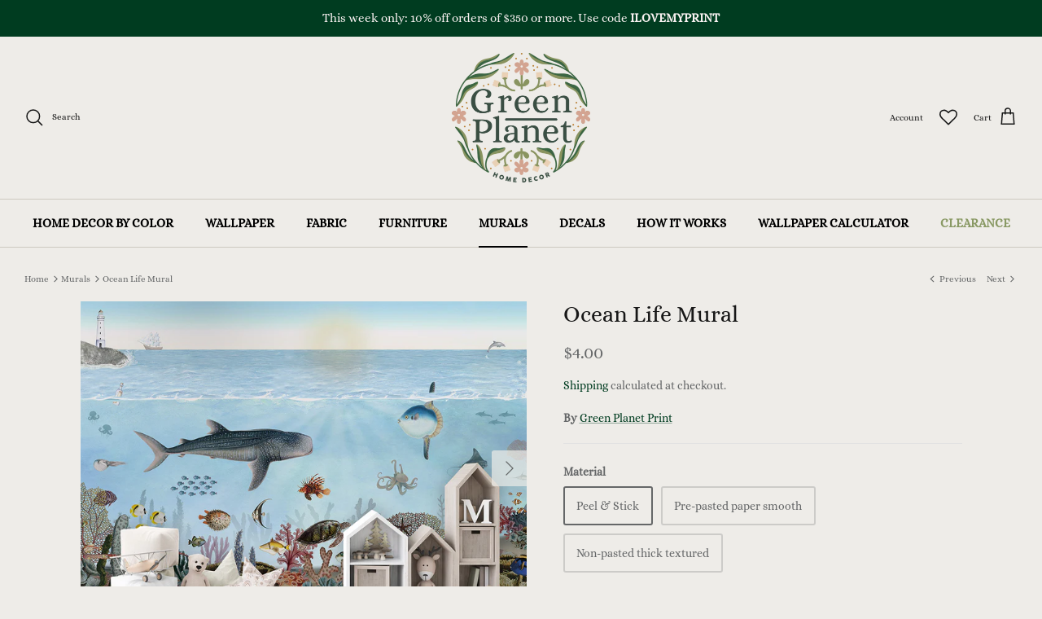

--- FILE ---
content_type: text/html; charset=utf-8
request_url: https://greenplanetprint.com/collections/wall-murals/products/ocean-life-mural
body_size: 64719
content:
<!DOCTYPE html><html lang="en" dir="ltr">
  
<head>
  <!-- Symmetry 5.5.1 -->

  <link rel="preload" href="//greenplanetprint.com/cdn/shop/t/17/assets/styles.css?v=31127891667286760841768264489" as="style">
  <meta charset="utf-8" />
<meta name="viewport" content="width=device-width,initial-scale=1.0" />
<meta http-equiv="X-UA-Compatible" content="IE=edge">

<link rel="preconnect" href="https://cdn.shopify.com" crossorigin>
<link rel="preconnect" href="https://fonts.shopify.com" crossorigin>
<link rel="preconnect" href="https://monorail-edge.shopifysvc.com"><link rel="preload" as="font" href="//greenplanetprint.com/cdn/fonts/ebgaramond/ebgaramond_n4.f03b4ad40330b0ec2af5bb96f169ce0df8a12bc0.woff2" type="font/woff2" crossorigin><link rel="preload" href="//greenplanetprint.com/cdn/shop/t/17/assets/vendor.min.js?v=11589511144441591071729749056" as="script">
<link rel="preload" href="//greenplanetprint.com/cdn/shop/t/17/assets/theme.js?v=172761886286336948161729749056" as="script"><link rel="canonical" href="https://greenplanetprint.com/products/ocean-life-mural" /><link rel="shortcut icon" href="//greenplanetprint.com/cdn/shop/files/green_planet_logo_final-09.png?v=1659064536" type="image/png" /><meta name="description" content="Select from a variety of illustrated nursery wallcoverings for nursery.">

  <title>
    Shop Underwater World Murals | Green Planet Wallpaper &ndash; Green Planet Print
  </title>

  <meta property="og:site_name" content="Green Planet Print">
<meta property="og:url" content="https://greenplanetprint.com/products/ocean-life-mural">
<meta property="og:title" content="Shop Underwater World Murals | Green Planet Wallpaper">
<meta property="og:type" content="product">
<meta property="og:description" content="Select from a variety of illustrated nursery wallcoverings for nursery."><meta property="og:image" content="http://greenplanetprint.com/cdn/shop/files/OceanLookbook-Housecabinets_1200x1200.jpg?v=1690331008">
  <meta property="og:image:secure_url" content="https://greenplanetprint.com/cdn/shop/files/OceanLookbook-Housecabinets_1200x1200.jpg?v=1690331008">
  <meta property="og:image:width" content="1134">
  <meta property="og:image:height" content="850"><meta property="og:price:amount" content="4.00">
  <meta property="og:price:currency" content="USD"><meta name="twitter:card" content="summary_large_image">
<meta name="twitter:title" content="Shop Underwater World Murals | Green Planet Wallpaper">
<meta name="twitter:description" content="Select from a variety of illustrated nursery wallcoverings for nursery.">


  <link href="//greenplanetprint.com/cdn/shop/t/17/assets/styles.css?v=31127891667286760841768264489" rel="stylesheet" type="text/css" media="all" />

  <script>
    window.theme = window.theme || {};
    theme.money_format_with_product_code_preference = "${{amount}}";
    theme.money_format_with_cart_code_preference = "${{amount}}";
    theme.money_format = "${{amount}}";
    theme.strings = {
      previous: "Previous",
      next: "Next",
      addressError: "Error looking up that address",
      addressNoResults: "No results for that address",
      addressQueryLimit: "You have exceeded the Google API usage limit. Consider upgrading to a \u003ca href=\"https:\/\/developers.google.com\/maps\/premium\/usage-limits\"\u003ePremium Plan\u003c\/a\u003e.",
      authError: "There was a problem authenticating your Google Maps API Key.",
      icon_labels_left: "Left",
      icon_labels_right: "Right",
      icon_labels_down: "Down",
      icon_labels_close: "Close",
      icon_labels_plus: "Plus",
      cart_terms_confirmation: "You must agree to the terms and conditions before continuing.",
      products_listing_from: "From",
      layout_live_search_see_all: "See all results",
      products_product_add_to_cart: "Add to Cart",
      products_variant_no_stock: "Sold out",
      products_variant_non_existent: "Unavailable",
      products_product_pick_a: "Pick a",
      general_navigation_menu_toggle_aria_label: "Toggle menu",
      general_accessibility_labels_close: "Close",
      products_product_adding_to_cart: "Adding",
      products_product_added_to_cart: "Added to cart",
      general_quick_search_pages: "Pages",
      general_quick_search_no_results: "Sorry, we couldn\u0026#39;t find any results",
      collections_general_see_all_subcollections: "See all..."
    };
    theme.routes = {
      cart_url: '/cart',
      cart_add_url: '/cart/add.js',
      cart_change_url: '/cart/change',
      predictive_search_url: '/search/suggest'
    };
    theme.settings = {
      cart_type: "drawer",
      quickbuy_style: "button",
      avoid_orphans: true
    };
    document.documentElement.classList.add('js');
  </script><script>window.performance && window.performance.mark && window.performance.mark('shopify.content_for_header.start');</script><meta name="google-site-verification" content="aYt21NMAoDqJzfg4LEyUEhTTh5Ojg4mFj3AYWR4RNSE">
<meta name="facebook-domain-verification" content="c2kj73v0ytmgvnpat8qksbvqemw5mj">
<meta id="shopify-digital-wallet" name="shopify-digital-wallet" content="/49232576669/digital_wallets/dialog">
<meta name="shopify-checkout-api-token" content="05133301cf74a061b12942e5d10e68f9">
<meta id="in-context-paypal-metadata" data-shop-id="49232576669" data-venmo-supported="false" data-environment="production" data-locale="en_US" data-paypal-v4="true" data-currency="USD">
<link rel="alternate" type="application/json+oembed" href="https://greenplanetprint.com/products/ocean-life-mural.oembed">
<script async="async" src="/checkouts/internal/preloads.js?locale=en-US"></script>
<link rel="preconnect" href="https://shop.app" crossorigin="anonymous">
<script async="async" src="https://shop.app/checkouts/internal/preloads.js?locale=en-US&shop_id=49232576669" crossorigin="anonymous"></script>
<script id="apple-pay-shop-capabilities" type="application/json">{"shopId":49232576669,"countryCode":"US","currencyCode":"USD","merchantCapabilities":["supports3DS"],"merchantId":"gid:\/\/shopify\/Shop\/49232576669","merchantName":"Green Planet Print","requiredBillingContactFields":["postalAddress","email","phone"],"requiredShippingContactFields":["postalAddress","email","phone"],"shippingType":"shipping","supportedNetworks":["visa","masterCard","amex","discover","elo","jcb"],"total":{"type":"pending","label":"Green Planet Print","amount":"1.00"},"shopifyPaymentsEnabled":true,"supportsSubscriptions":true}</script>
<script id="shopify-features" type="application/json">{"accessToken":"05133301cf74a061b12942e5d10e68f9","betas":["rich-media-storefront-analytics"],"domain":"greenplanetprint.com","predictiveSearch":true,"shopId":49232576669,"locale":"en"}</script>
<script>var Shopify = Shopify || {};
Shopify.shop = "green-planet-print.myshopify.com";
Shopify.locale = "en";
Shopify.currency = {"active":"USD","rate":"1.0"};
Shopify.country = "US";
Shopify.theme = {"name":"With Custom font Symmetry new 2022","id":171881595190,"schema_name":"Symmetry","schema_version":"5.5.1","theme_store_id":568,"role":"main"};
Shopify.theme.handle = "null";
Shopify.theme.style = {"id":null,"handle":null};
Shopify.cdnHost = "greenplanetprint.com/cdn";
Shopify.routes = Shopify.routes || {};
Shopify.routes.root = "/";</script>
<script type="module">!function(o){(o.Shopify=o.Shopify||{}).modules=!0}(window);</script>
<script>!function(o){function n(){var o=[];function n(){o.push(Array.prototype.slice.apply(arguments))}return n.q=o,n}var t=o.Shopify=o.Shopify||{};t.loadFeatures=n(),t.autoloadFeatures=n()}(window);</script>
<script>
  window.ShopifyPay = window.ShopifyPay || {};
  window.ShopifyPay.apiHost = "shop.app\/pay";
  window.ShopifyPay.redirectState = null;
</script>
<script id="shop-js-analytics" type="application/json">{"pageType":"product"}</script>
<script defer="defer" async type="module" src="//greenplanetprint.com/cdn/shopifycloud/shop-js/modules/v2/client.init-shop-cart-sync_BT-GjEfc.en.esm.js"></script>
<script defer="defer" async type="module" src="//greenplanetprint.com/cdn/shopifycloud/shop-js/modules/v2/chunk.common_D58fp_Oc.esm.js"></script>
<script defer="defer" async type="module" src="//greenplanetprint.com/cdn/shopifycloud/shop-js/modules/v2/chunk.modal_xMitdFEc.esm.js"></script>
<script type="module">
  await import("//greenplanetprint.com/cdn/shopifycloud/shop-js/modules/v2/client.init-shop-cart-sync_BT-GjEfc.en.esm.js");
await import("//greenplanetprint.com/cdn/shopifycloud/shop-js/modules/v2/chunk.common_D58fp_Oc.esm.js");
await import("//greenplanetprint.com/cdn/shopifycloud/shop-js/modules/v2/chunk.modal_xMitdFEc.esm.js");

  window.Shopify.SignInWithShop?.initShopCartSync?.({"fedCMEnabled":true,"windoidEnabled":true});

</script>
<script defer="defer" async type="module" src="//greenplanetprint.com/cdn/shopifycloud/shop-js/modules/v2/client.payment-terms_Ci9AEqFq.en.esm.js"></script>
<script defer="defer" async type="module" src="//greenplanetprint.com/cdn/shopifycloud/shop-js/modules/v2/chunk.common_D58fp_Oc.esm.js"></script>
<script defer="defer" async type="module" src="//greenplanetprint.com/cdn/shopifycloud/shop-js/modules/v2/chunk.modal_xMitdFEc.esm.js"></script>
<script type="module">
  await import("//greenplanetprint.com/cdn/shopifycloud/shop-js/modules/v2/client.payment-terms_Ci9AEqFq.en.esm.js");
await import("//greenplanetprint.com/cdn/shopifycloud/shop-js/modules/v2/chunk.common_D58fp_Oc.esm.js");
await import("//greenplanetprint.com/cdn/shopifycloud/shop-js/modules/v2/chunk.modal_xMitdFEc.esm.js");

  
</script>
<script>
  window.Shopify = window.Shopify || {};
  if (!window.Shopify.featureAssets) window.Shopify.featureAssets = {};
  window.Shopify.featureAssets['shop-js'] = {"shop-cart-sync":["modules/v2/client.shop-cart-sync_DZOKe7Ll.en.esm.js","modules/v2/chunk.common_D58fp_Oc.esm.js","modules/v2/chunk.modal_xMitdFEc.esm.js"],"init-fed-cm":["modules/v2/client.init-fed-cm_B6oLuCjv.en.esm.js","modules/v2/chunk.common_D58fp_Oc.esm.js","modules/v2/chunk.modal_xMitdFEc.esm.js"],"shop-cash-offers":["modules/v2/client.shop-cash-offers_D2sdYoxE.en.esm.js","modules/v2/chunk.common_D58fp_Oc.esm.js","modules/v2/chunk.modal_xMitdFEc.esm.js"],"shop-login-button":["modules/v2/client.shop-login-button_QeVjl5Y3.en.esm.js","modules/v2/chunk.common_D58fp_Oc.esm.js","modules/v2/chunk.modal_xMitdFEc.esm.js"],"pay-button":["modules/v2/client.pay-button_DXTOsIq6.en.esm.js","modules/v2/chunk.common_D58fp_Oc.esm.js","modules/v2/chunk.modal_xMitdFEc.esm.js"],"shop-button":["modules/v2/client.shop-button_DQZHx9pm.en.esm.js","modules/v2/chunk.common_D58fp_Oc.esm.js","modules/v2/chunk.modal_xMitdFEc.esm.js"],"avatar":["modules/v2/client.avatar_BTnouDA3.en.esm.js"],"init-windoid":["modules/v2/client.init-windoid_CR1B-cfM.en.esm.js","modules/v2/chunk.common_D58fp_Oc.esm.js","modules/v2/chunk.modal_xMitdFEc.esm.js"],"init-shop-for-new-customer-accounts":["modules/v2/client.init-shop-for-new-customer-accounts_C_vY_xzh.en.esm.js","modules/v2/client.shop-login-button_QeVjl5Y3.en.esm.js","modules/v2/chunk.common_D58fp_Oc.esm.js","modules/v2/chunk.modal_xMitdFEc.esm.js"],"init-shop-email-lookup-coordinator":["modules/v2/client.init-shop-email-lookup-coordinator_BI7n9ZSv.en.esm.js","modules/v2/chunk.common_D58fp_Oc.esm.js","modules/v2/chunk.modal_xMitdFEc.esm.js"],"init-shop-cart-sync":["modules/v2/client.init-shop-cart-sync_BT-GjEfc.en.esm.js","modules/v2/chunk.common_D58fp_Oc.esm.js","modules/v2/chunk.modal_xMitdFEc.esm.js"],"shop-toast-manager":["modules/v2/client.shop-toast-manager_DiYdP3xc.en.esm.js","modules/v2/chunk.common_D58fp_Oc.esm.js","modules/v2/chunk.modal_xMitdFEc.esm.js"],"init-customer-accounts":["modules/v2/client.init-customer-accounts_D9ZNqS-Q.en.esm.js","modules/v2/client.shop-login-button_QeVjl5Y3.en.esm.js","modules/v2/chunk.common_D58fp_Oc.esm.js","modules/v2/chunk.modal_xMitdFEc.esm.js"],"init-customer-accounts-sign-up":["modules/v2/client.init-customer-accounts-sign-up_iGw4briv.en.esm.js","modules/v2/client.shop-login-button_QeVjl5Y3.en.esm.js","modules/v2/chunk.common_D58fp_Oc.esm.js","modules/v2/chunk.modal_xMitdFEc.esm.js"],"shop-follow-button":["modules/v2/client.shop-follow-button_CqMgW2wH.en.esm.js","modules/v2/chunk.common_D58fp_Oc.esm.js","modules/v2/chunk.modal_xMitdFEc.esm.js"],"checkout-modal":["modules/v2/client.checkout-modal_xHeaAweL.en.esm.js","modules/v2/chunk.common_D58fp_Oc.esm.js","modules/v2/chunk.modal_xMitdFEc.esm.js"],"shop-login":["modules/v2/client.shop-login_D91U-Q7h.en.esm.js","modules/v2/chunk.common_D58fp_Oc.esm.js","modules/v2/chunk.modal_xMitdFEc.esm.js"],"lead-capture":["modules/v2/client.lead-capture_BJmE1dJe.en.esm.js","modules/v2/chunk.common_D58fp_Oc.esm.js","modules/v2/chunk.modal_xMitdFEc.esm.js"],"payment-terms":["modules/v2/client.payment-terms_Ci9AEqFq.en.esm.js","modules/v2/chunk.common_D58fp_Oc.esm.js","modules/v2/chunk.modal_xMitdFEc.esm.js"]};
</script>
<script>(function() {
  var isLoaded = false;
  function asyncLoad() {
    if (isLoaded) return;
    isLoaded = true;
    var urls = ["https:\/\/cdn1.stamped.io\/files\/widget.min.js?shop=green-planet-print.myshopify.com","https:\/\/shopify.covet.pics\/covet-pics-widget-inject.js?shop=green-planet-print.myshopify.com"];
    for (var i = 0; i < urls.length; i++) {
      var s = document.createElement('script');
      s.type = 'text/javascript';
      s.async = true;
      s.src = urls[i];
      var x = document.getElementsByTagName('script')[0];
      x.parentNode.insertBefore(s, x);
    }
  };
  if(window.attachEvent) {
    window.attachEvent('onload', asyncLoad);
  } else {
    window.addEventListener('load', asyncLoad, false);
  }
})();</script>
<script id="__st">var __st={"a":49232576669,"offset":-28800,"reqid":"66139cd0-fe7a-43a1-94f3-7beb26eba9f1-1769104704","pageurl":"greenplanetprint.com\/collections\/wall-murals\/products\/ocean-life-mural","u":"7ac9c559e8fc","p":"product","rtyp":"product","rid":8531888570678};</script>
<script>window.ShopifyPaypalV4VisibilityTracking = true;</script>
<script id="captcha-bootstrap">!function(){'use strict';const t='contact',e='account',n='new_comment',o=[[t,t],['blogs',n],['comments',n],[t,'customer']],c=[[e,'customer_login'],[e,'guest_login'],[e,'recover_customer_password'],[e,'create_customer']],r=t=>t.map((([t,e])=>`form[action*='/${t}']:not([data-nocaptcha='true']) input[name='form_type'][value='${e}']`)).join(','),a=t=>()=>t?[...document.querySelectorAll(t)].map((t=>t.form)):[];function s(){const t=[...o],e=r(t);return a(e)}const i='password',u='form_key',d=['recaptcha-v3-token','g-recaptcha-response','h-captcha-response',i],f=()=>{try{return window.sessionStorage}catch{return}},m='__shopify_v',_=t=>t.elements[u];function p(t,e,n=!1){try{const o=window.sessionStorage,c=JSON.parse(o.getItem(e)),{data:r}=function(t){const{data:e,action:n}=t;return t[m]||n?{data:e,action:n}:{data:t,action:n}}(c);for(const[e,n]of Object.entries(r))t.elements[e]&&(t.elements[e].value=n);n&&o.removeItem(e)}catch(o){console.error('form repopulation failed',{error:o})}}const l='form_type',E='cptcha';function T(t){t.dataset[E]=!0}const w=window,h=w.document,L='Shopify',v='ce_forms',y='captcha';let A=!1;((t,e)=>{const n=(g='f06e6c50-85a8-45c8-87d0-21a2b65856fe',I='https://cdn.shopify.com/shopifycloud/storefront-forms-hcaptcha/ce_storefront_forms_captcha_hcaptcha.v1.5.2.iife.js',D={infoText:'Protected by hCaptcha',privacyText:'Privacy',termsText:'Terms'},(t,e,n)=>{const o=w[L][v],c=o.bindForm;if(c)return c(t,g,e,D).then(n);var r;o.q.push([[t,g,e,D],n]),r=I,A||(h.body.append(Object.assign(h.createElement('script'),{id:'captcha-provider',async:!0,src:r})),A=!0)});var g,I,D;w[L]=w[L]||{},w[L][v]=w[L][v]||{},w[L][v].q=[],w[L][y]=w[L][y]||{},w[L][y].protect=function(t,e){n(t,void 0,e),T(t)},Object.freeze(w[L][y]),function(t,e,n,w,h,L){const[v,y,A,g]=function(t,e,n){const i=e?o:[],u=t?c:[],d=[...i,...u],f=r(d),m=r(i),_=r(d.filter((([t,e])=>n.includes(e))));return[a(f),a(m),a(_),s()]}(w,h,L),I=t=>{const e=t.target;return e instanceof HTMLFormElement?e:e&&e.form},D=t=>v().includes(t);t.addEventListener('submit',(t=>{const e=I(t);if(!e)return;const n=D(e)&&!e.dataset.hcaptchaBound&&!e.dataset.recaptchaBound,o=_(e),c=g().includes(e)&&(!o||!o.value);(n||c)&&t.preventDefault(),c&&!n&&(function(t){try{if(!f())return;!function(t){const e=f();if(!e)return;const n=_(t);if(!n)return;const o=n.value;o&&e.removeItem(o)}(t);const e=Array.from(Array(32),(()=>Math.random().toString(36)[2])).join('');!function(t,e){_(t)||t.append(Object.assign(document.createElement('input'),{type:'hidden',name:u})),t.elements[u].value=e}(t,e),function(t,e){const n=f();if(!n)return;const o=[...t.querySelectorAll(`input[type='${i}']`)].map((({name:t})=>t)),c=[...d,...o],r={};for(const[a,s]of new FormData(t).entries())c.includes(a)||(r[a]=s);n.setItem(e,JSON.stringify({[m]:1,action:t.action,data:r}))}(t,e)}catch(e){console.error('failed to persist form',e)}}(e),e.submit())}));const S=(t,e)=>{t&&!t.dataset[E]&&(n(t,e.some((e=>e===t))),T(t))};for(const o of['focusin','change'])t.addEventListener(o,(t=>{const e=I(t);D(e)&&S(e,y())}));const B=e.get('form_key'),M=e.get(l),P=B&&M;t.addEventListener('DOMContentLoaded',(()=>{const t=y();if(P)for(const e of t)e.elements[l].value===M&&p(e,B);[...new Set([...A(),...v().filter((t=>'true'===t.dataset.shopifyCaptcha))])].forEach((e=>S(e,t)))}))}(h,new URLSearchParams(w.location.search),n,t,e,['guest_login'])})(!0,!0)}();</script>
<script integrity="sha256-4kQ18oKyAcykRKYeNunJcIwy7WH5gtpwJnB7kiuLZ1E=" data-source-attribution="shopify.loadfeatures" defer="defer" src="//greenplanetprint.com/cdn/shopifycloud/storefront/assets/storefront/load_feature-a0a9edcb.js" crossorigin="anonymous"></script>
<script crossorigin="anonymous" defer="defer" src="//greenplanetprint.com/cdn/shopifycloud/storefront/assets/shopify_pay/storefront-65b4c6d7.js?v=20250812"></script>
<script data-source-attribution="shopify.dynamic_checkout.dynamic.init">var Shopify=Shopify||{};Shopify.PaymentButton=Shopify.PaymentButton||{isStorefrontPortableWallets:!0,init:function(){window.Shopify.PaymentButton.init=function(){};var t=document.createElement("script");t.src="https://greenplanetprint.com/cdn/shopifycloud/portable-wallets/latest/portable-wallets.en.js",t.type="module",document.head.appendChild(t)}};
</script>
<script data-source-attribution="shopify.dynamic_checkout.buyer_consent">
  function portableWalletsHideBuyerConsent(e){var t=document.getElementById("shopify-buyer-consent"),n=document.getElementById("shopify-subscription-policy-button");t&&n&&(t.classList.add("hidden"),t.setAttribute("aria-hidden","true"),n.removeEventListener("click",e))}function portableWalletsShowBuyerConsent(e){var t=document.getElementById("shopify-buyer-consent"),n=document.getElementById("shopify-subscription-policy-button");t&&n&&(t.classList.remove("hidden"),t.removeAttribute("aria-hidden"),n.addEventListener("click",e))}window.Shopify?.PaymentButton&&(window.Shopify.PaymentButton.hideBuyerConsent=portableWalletsHideBuyerConsent,window.Shopify.PaymentButton.showBuyerConsent=portableWalletsShowBuyerConsent);
</script>
<script data-source-attribution="shopify.dynamic_checkout.cart.bootstrap">document.addEventListener("DOMContentLoaded",(function(){function t(){return document.querySelector("shopify-accelerated-checkout-cart, shopify-accelerated-checkout")}if(t())Shopify.PaymentButton.init();else{new MutationObserver((function(e,n){t()&&(Shopify.PaymentButton.init(),n.disconnect())})).observe(document.body,{childList:!0,subtree:!0})}}));
</script>
<link id="shopify-accelerated-checkout-styles" rel="stylesheet" media="screen" href="https://greenplanetprint.com/cdn/shopifycloud/portable-wallets/latest/accelerated-checkout-backwards-compat.css" crossorigin="anonymous">
<style id="shopify-accelerated-checkout-cart">
        #shopify-buyer-consent {
  margin-top: 1em;
  display: inline-block;
  width: 100%;
}

#shopify-buyer-consent.hidden {
  display: none;
}

#shopify-subscription-policy-button {
  background: none;
  border: none;
  padding: 0;
  text-decoration: underline;
  font-size: inherit;
  cursor: pointer;
}

#shopify-subscription-policy-button::before {
  box-shadow: none;
}

      </style>
<script id="sections-script" data-sections="product-recommendations" defer="defer" src="//greenplanetprint.com/cdn/shop/t/17/compiled_assets/scripts.js?v=3093"></script>
<script>window.performance && window.performance.mark && window.performance.mark('shopify.content_for_header.end');</script>
  
<!-- Start of Judge.me Core -->
<link rel="dns-prefetch" href="https://cdn.judge.me/">
<script data-cfasync='false' class='jdgm-settings-script'>window.jdgmSettings={"pagination":5,"disable_web_reviews":false,"badge_no_review_text":"No reviews","badge_n_reviews_text":"{{ n }} review/reviews","hide_badge_preview_if_no_reviews":true,"badge_hide_text":false,"enforce_center_preview_badge":false,"widget_title":"Customer Reviews","widget_open_form_text":"Write a review","widget_close_form_text":"Cancel review","widget_refresh_page_text":"Refresh page","widget_summary_text":"Based on {{ number_of_reviews }} review/reviews","widget_no_review_text":"Be the first to write a review","widget_name_field_text":"Display name","widget_verified_name_field_text":"Verified Name (public)","widget_name_placeholder_text":"Display name","widget_required_field_error_text":"This field is required.","widget_email_field_text":"Email address","widget_verified_email_field_text":"Verified Email (private, can not be edited)","widget_email_placeholder_text":"Your email address","widget_email_field_error_text":"Please enter a valid email address.","widget_rating_field_text":"Rating","widget_review_title_field_text":"Review Title","widget_review_title_placeholder_text":"Give your review a title","widget_review_body_field_text":"Review content","widget_review_body_placeholder_text":"Start writing here...","widget_pictures_field_text":"Picture/Video (optional)","widget_submit_review_text":"Submit Review","widget_submit_verified_review_text":"Submit Verified Review","widget_submit_success_msg_with_auto_publish":"Thank you! Please refresh the page in a few moments to see your review. You can remove or edit your review by logging into \u003ca href='https://judge.me/login' target='_blank' rel='nofollow noopener'\u003eJudge.me\u003c/a\u003e","widget_submit_success_msg_no_auto_publish":"Thank you! Your review will be published as soon as it is approved by the shop admin. You can remove or edit your review by logging into \u003ca href='https://judge.me/login' target='_blank' rel='nofollow noopener'\u003eJudge.me\u003c/a\u003e","widget_show_default_reviews_out_of_total_text":"Showing {{ n_reviews_shown }} out of {{ n_reviews }} reviews.","widget_show_all_link_text":"Show all","widget_show_less_link_text":"Show less","widget_author_said_text":"{{ reviewer_name }} said:","widget_days_text":"{{ n }} days ago","widget_weeks_text":"{{ n }} week/weeks ago","widget_months_text":"{{ n }} month/months ago","widget_years_text":"{{ n }} year/years ago","widget_yesterday_text":"Yesterday","widget_today_text":"Today","widget_replied_text":"\u003e\u003e {{ shop_name }} replied:","widget_read_more_text":"Read more","widget_reviewer_name_as_initial":"","widget_rating_filter_color":"#fbcd0a","widget_rating_filter_see_all_text":"See all reviews","widget_sorting_most_recent_text":"Most Recent","widget_sorting_highest_rating_text":"Highest Rating","widget_sorting_lowest_rating_text":"Lowest Rating","widget_sorting_with_pictures_text":"Only Pictures","widget_sorting_most_helpful_text":"Most Helpful","widget_open_question_form_text":"Ask a question","widget_reviews_subtab_text":"Reviews","widget_questions_subtab_text":"Questions","widget_question_label_text":"Question","widget_answer_label_text":"Answer","widget_question_placeholder_text":"Write your question here","widget_submit_question_text":"Submit Question","widget_question_submit_success_text":"Thank you for your question! We will notify you once it gets answered.","verified_badge_text":"Verified","verified_badge_bg_color":"","verified_badge_text_color":"","verified_badge_placement":"left-of-reviewer-name","widget_review_max_height":"","widget_hide_border":false,"widget_social_share":false,"widget_thumb":false,"widget_review_location_show":false,"widget_location_format":"","all_reviews_include_out_of_store_products":true,"all_reviews_out_of_store_text":"(out of store)","all_reviews_pagination":100,"all_reviews_product_name_prefix_text":"about","enable_review_pictures":true,"enable_question_anwser":false,"widget_theme":"default","review_date_format":"mm/dd/yyyy","default_sort_method":"most-recent","widget_product_reviews_subtab_text":"Product Reviews","widget_shop_reviews_subtab_text":"Shop Reviews","widget_other_products_reviews_text":"Reviews for other products","widget_store_reviews_subtab_text":"Store reviews","widget_no_store_reviews_text":"This store hasn't received any reviews yet","widget_web_restriction_product_reviews_text":"This product hasn't received any reviews yet","widget_no_items_text":"No items found","widget_show_more_text":"Show more","widget_write_a_store_review_text":"Write a Store Review","widget_other_languages_heading":"Reviews in Other Languages","widget_translate_review_text":"Translate review to {{ language }}","widget_translating_review_text":"Translating...","widget_show_original_translation_text":"Show original ({{ language }})","widget_translate_review_failed_text":"Review couldn't be translated.","widget_translate_review_retry_text":"Retry","widget_translate_review_try_again_later_text":"Try again later","show_product_url_for_grouped_product":false,"widget_sorting_pictures_first_text":"Pictures First","show_pictures_on_all_rev_page_mobile":false,"show_pictures_on_all_rev_page_desktop":false,"floating_tab_hide_mobile_install_preference":false,"floating_tab_button_name":"★ Reviews","floating_tab_title":"Let customers speak for us","floating_tab_button_color":"","floating_tab_button_background_color":"","floating_tab_url":"","floating_tab_url_enabled":false,"floating_tab_tab_style":"text","all_reviews_text_badge_text":"Customers rate us {{ shop.metafields.judgeme.all_reviews_rating | round: 1 }}/5 based on {{ shop.metafields.judgeme.all_reviews_count }} reviews.","all_reviews_text_badge_text_branded_style":"{{ shop.metafields.judgeme.all_reviews_rating | round: 1 }} out of 5 stars based on {{ shop.metafields.judgeme.all_reviews_count }} reviews","is_all_reviews_text_badge_a_link":false,"show_stars_for_all_reviews_text_badge":false,"all_reviews_text_badge_url":"","all_reviews_text_style":"text","all_reviews_text_color_style":"judgeme_brand_color","all_reviews_text_color":"#108474","all_reviews_text_show_jm_brand":true,"featured_carousel_show_header":true,"featured_carousel_title":"CUSTOMER REVIEWS","testimonials_carousel_title":"Customers are saying","videos_carousel_title":"Real customer stories","cards_carousel_title":"Customers are saying","featured_carousel_count_text":"from {{ n }} reviews","featured_carousel_add_link_to_all_reviews_page":false,"featured_carousel_url":"","featured_carousel_show_images":true,"featured_carousel_autoslide_interval":5,"featured_carousel_arrows_on_the_sides":true,"featured_carousel_height":250,"featured_carousel_width":100,"featured_carousel_image_size":0,"featured_carousel_image_height":250,"featured_carousel_arrow_color":"#809a6d","verified_count_badge_style":"vintage","verified_count_badge_orientation":"horizontal","verified_count_badge_color_style":"judgeme_brand_color","verified_count_badge_color":"#108474","is_verified_count_badge_a_link":false,"verified_count_badge_url":"","verified_count_badge_show_jm_brand":true,"widget_rating_preset_default":5,"widget_first_sub_tab":"product-reviews","widget_show_histogram":true,"widget_histogram_use_custom_color":false,"widget_pagination_use_custom_color":false,"widget_star_use_custom_color":false,"widget_verified_badge_use_custom_color":false,"widget_write_review_use_custom_color":false,"picture_reminder_submit_button":"Upload Pictures","enable_review_videos":false,"mute_video_by_default":false,"widget_sorting_videos_first_text":"Videos First","widget_review_pending_text":"Pending","featured_carousel_items_for_large_screen":3,"social_share_options_order":"Facebook,Twitter","remove_microdata_snippet":true,"disable_json_ld":false,"enable_json_ld_products":false,"preview_badge_show_question_text":false,"preview_badge_no_question_text":"No questions","preview_badge_n_question_text":"{{ number_of_questions }} question/questions","qa_badge_show_icon":false,"qa_badge_position":"same-row","remove_judgeme_branding":false,"widget_add_search_bar":false,"widget_search_bar_placeholder":"Search","widget_sorting_verified_only_text":"Verified only","featured_carousel_theme":"card","featured_carousel_show_rating":true,"featured_carousel_show_title":true,"featured_carousel_show_body":true,"featured_carousel_show_date":false,"featured_carousel_show_reviewer":true,"featured_carousel_show_product":false,"featured_carousel_header_background_color":"#577740","featured_carousel_header_text_color":"#ffffff","featured_carousel_name_product_separator":"reviewed","featured_carousel_full_star_background":"#d5b234","featured_carousel_empty_star_background":"#dadada","featured_carousel_vertical_theme_background":"#f9fafb","featured_carousel_verified_badge_enable":false,"featured_carousel_verified_badge_color":"#108474","featured_carousel_border_style":"round","featured_carousel_review_line_length_limit":3,"featured_carousel_more_reviews_button_text":"Read more reviews","featured_carousel_view_product_button_text":"View product","all_reviews_page_load_reviews_on":"scroll","all_reviews_page_load_more_text":"Load More Reviews","disable_fb_tab_reviews":false,"enable_ajax_cdn_cache":false,"widget_public_name_text":"displayed publicly like","default_reviewer_name":"John Smith","default_reviewer_name_has_non_latin":true,"widget_reviewer_anonymous":"Anonymous","medals_widget_title":"Judge.me Review Medals","medals_widget_background_color":"#f9fafb","medals_widget_position":"footer_all_pages","medals_widget_border_color":"#f9fafb","medals_widget_verified_text_position":"left","medals_widget_use_monochromatic_version":false,"medals_widget_elements_color":"#108474","show_reviewer_avatar":true,"widget_invalid_yt_video_url_error_text":"Not a YouTube video URL","widget_max_length_field_error_text":"Please enter no more than {0} characters.","widget_show_country_flag":false,"widget_show_collected_via_shop_app":true,"widget_verified_by_shop_badge_style":"light","widget_verified_by_shop_text":"Verified by Shop","widget_show_photo_gallery":false,"widget_load_with_code_splitting":true,"widget_ugc_install_preference":false,"widget_ugc_title":"Made by us, Shared by you","widget_ugc_subtitle":"Tag us to see your picture featured in our page","widget_ugc_arrows_color":"#ffffff","widget_ugc_primary_button_text":"Buy Now","widget_ugc_primary_button_background_color":"#108474","widget_ugc_primary_button_text_color":"#ffffff","widget_ugc_primary_button_border_width":"0","widget_ugc_primary_button_border_style":"none","widget_ugc_primary_button_border_color":"#108474","widget_ugc_primary_button_border_radius":"25","widget_ugc_secondary_button_text":"Load More","widget_ugc_secondary_button_background_color":"#ffffff","widget_ugc_secondary_button_text_color":"#108474","widget_ugc_secondary_button_border_width":"2","widget_ugc_secondary_button_border_style":"solid","widget_ugc_secondary_button_border_color":"#108474","widget_ugc_secondary_button_border_radius":"25","widget_ugc_reviews_button_text":"View Reviews","widget_ugc_reviews_button_background_color":"#ffffff","widget_ugc_reviews_button_text_color":"#108474","widget_ugc_reviews_button_border_width":"2","widget_ugc_reviews_button_border_style":"solid","widget_ugc_reviews_button_border_color":"#108474","widget_ugc_reviews_button_border_radius":"25","widget_ugc_reviews_button_link_to":"judgeme-reviews-page","widget_ugc_show_post_date":true,"widget_ugc_max_width":"800","widget_rating_metafield_value_type":true,"widget_primary_color":"#165A05","widget_enable_secondary_color":false,"widget_secondary_color":"#edf5f5","widget_summary_average_rating_text":"{{ average_rating }} out of 5","widget_media_grid_title":"Customer photos \u0026 videos","widget_media_grid_see_more_text":"See more","widget_round_style":false,"widget_show_product_medals":true,"widget_verified_by_judgeme_text":"Verified by Judge.me","widget_show_store_medals":true,"widget_verified_by_judgeme_text_in_store_medals":"Verified by Judge.me","widget_media_field_exceed_quantity_message":"Sorry, we can only accept {{ max_media }} for one review.","widget_media_field_exceed_limit_message":"{{ file_name }} is too large, please select a {{ media_type }} less than {{ size_limit }}MB.","widget_review_submitted_text":"Review Submitted!","widget_question_submitted_text":"Question Submitted!","widget_close_form_text_question":"Cancel","widget_write_your_answer_here_text":"Write your answer here","widget_enabled_branded_link":true,"widget_show_collected_by_judgeme":false,"widget_reviewer_name_color":"","widget_write_review_text_color":"","widget_write_review_bg_color":"","widget_collected_by_judgeme_text":"collected by Judge.me","widget_pagination_type":"standard","widget_load_more_text":"Load More","widget_load_more_color":"#108474","widget_full_review_text":"Full Review","widget_read_more_reviews_text":"Read More Reviews","widget_read_questions_text":"Read Questions","widget_questions_and_answers_text":"Questions \u0026 Answers","widget_verified_by_text":"Verified by","widget_verified_text":"Verified","widget_number_of_reviews_text":"{{ number_of_reviews }} reviews","widget_back_button_text":"Back","widget_next_button_text":"Next","widget_custom_forms_filter_button":"Filters","custom_forms_style":"vertical","widget_show_review_information":false,"how_reviews_are_collected":"How reviews are collected?","widget_show_review_keywords":false,"widget_gdpr_statement":"How we use your data: We'll only contact you about the review you left, and only if necessary. By submitting your review, you agree to Judge.me's \u003ca href='https://judge.me/terms' target='_blank' rel='nofollow noopener'\u003eterms\u003c/a\u003e, \u003ca href='https://judge.me/privacy' target='_blank' rel='nofollow noopener'\u003eprivacy\u003c/a\u003e and \u003ca href='https://judge.me/content-policy' target='_blank' rel='nofollow noopener'\u003econtent\u003c/a\u003e policies.","widget_multilingual_sorting_enabled":false,"widget_translate_review_content_enabled":false,"widget_translate_review_content_method":"manual","popup_widget_review_selection":"automatically_with_pictures","popup_widget_round_border_style":true,"popup_widget_show_title":true,"popup_widget_show_body":true,"popup_widget_show_reviewer":false,"popup_widget_show_product":true,"popup_widget_show_pictures":true,"popup_widget_use_review_picture":true,"popup_widget_show_on_home_page":true,"popup_widget_show_on_product_page":true,"popup_widget_show_on_collection_page":true,"popup_widget_show_on_cart_page":true,"popup_widget_position":"bottom_left","popup_widget_first_review_delay":5,"popup_widget_duration":5,"popup_widget_interval":5,"popup_widget_review_count":5,"popup_widget_hide_on_mobile":true,"review_snippet_widget_round_border_style":true,"review_snippet_widget_card_color":"#FFFFFF","review_snippet_widget_slider_arrows_background_color":"#FFFFFF","review_snippet_widget_slider_arrows_color":"#000000","review_snippet_widget_star_color":"#108474","show_product_variant":false,"all_reviews_product_variant_label_text":"Variant: ","widget_show_verified_branding":false,"widget_ai_summary_title":"Customers say","widget_ai_summary_disclaimer":"AI-powered review summary based on recent customer reviews","widget_show_ai_summary":false,"widget_show_ai_summary_bg":false,"widget_show_review_title_input":true,"redirect_reviewers_invited_via_email":"external_form","request_store_review_after_product_review":false,"request_review_other_products_in_order":false,"review_form_color_scheme":"default","review_form_corner_style":"square","review_form_star_color":{},"review_form_text_color":"#333333","review_form_background_color":"#ffffff","review_form_field_background_color":"#fafafa","review_form_button_color":{},"review_form_button_text_color":"#ffffff","review_form_modal_overlay_color":"#000000","review_content_screen_title_text":"How would you rate this product?","review_content_introduction_text":"We would love it if you would share a bit about your experience.","store_review_form_title_text":"How would you rate this store?","store_review_form_introduction_text":"We would love it if you would share a bit about your experience.","show_review_guidance_text":true,"one_star_review_guidance_text":"Poor","five_star_review_guidance_text":"Great","customer_information_screen_title_text":"About you","customer_information_introduction_text":"Please tell us more about you.","custom_questions_screen_title_text":"Your experience in more detail","custom_questions_introduction_text":"Here are a few questions to help us understand more about your experience.","review_submitted_screen_title_text":"Thanks for your review!","review_submitted_screen_thank_you_text":"We are processing it and it will appear on the store soon.","review_submitted_screen_email_verification_text":"Please confirm your email by clicking the link we just sent you. This helps us keep reviews authentic.","review_submitted_request_store_review_text":"Would you like to share your experience of shopping with us?","review_submitted_review_other_products_text":"Would you like to review these products?","store_review_screen_title_text":"Would you like to share your experience of shopping with us?","store_review_introduction_text":"We value your feedback and use it to improve. Please share any thoughts or suggestions you have.","reviewer_media_screen_title_picture_text":"Share a picture","reviewer_media_introduction_picture_text":"Upload a photo to support your review.","reviewer_media_screen_title_video_text":"Share a video","reviewer_media_introduction_video_text":"Upload a video to support your review.","reviewer_media_screen_title_picture_or_video_text":"Share a picture or video","reviewer_media_introduction_picture_or_video_text":"Upload a photo or video to support your review.","reviewer_media_youtube_url_text":"Paste your Youtube URL here","advanced_settings_next_step_button_text":"Next","advanced_settings_close_review_button_text":"Close","modal_write_review_flow":false,"write_review_flow_required_text":"Required","write_review_flow_privacy_message_text":"We respect your privacy.","write_review_flow_anonymous_text":"Post review as anonymous","write_review_flow_visibility_text":"This won't be visible to other customers.","write_review_flow_multiple_selection_help_text":"Select as many as you like","write_review_flow_single_selection_help_text":"Select one option","write_review_flow_required_field_error_text":"This field is required","write_review_flow_invalid_email_error_text":"Please enter a valid email address","write_review_flow_max_length_error_text":"Max. {{ max_length }} characters.","write_review_flow_media_upload_text":"\u003cb\u003eClick to upload\u003c/b\u003e or drag and drop","write_review_flow_gdpr_statement":"We'll only contact you about your review if necessary. By submitting your review, you agree to our \u003ca href='https://judge.me/terms' target='_blank' rel='nofollow noopener'\u003eterms and conditions\u003c/a\u003e and \u003ca href='https://judge.me/privacy' target='_blank' rel='nofollow noopener'\u003eprivacy policy\u003c/a\u003e.","rating_only_reviews_enabled":false,"show_negative_reviews_help_screen":false,"new_review_flow_help_screen_rating_threshold":3,"negative_review_resolution_screen_title_text":"Tell us more","negative_review_resolution_text":"Your experience matters to us. If there were issues with your purchase, we're here to help. Feel free to reach out to us, we'd love the opportunity to make things right.","negative_review_resolution_button_text":"Contact us","negative_review_resolution_proceed_with_review_text":"Leave a review","negative_review_resolution_subject":"Issue with purchase from {{ shop_name }}.{{ order_name }}","preview_badge_collection_page_install_status":false,"widget_review_custom_css":"","preview_badge_custom_css":"","preview_badge_stars_count":"5-stars","featured_carousel_custom_css":"","floating_tab_custom_css":"","all_reviews_widget_custom_css":"","medals_widget_custom_css":"","verified_badge_custom_css":"","all_reviews_text_custom_css":"","transparency_badges_collected_via_store_invite":false,"transparency_badges_from_another_provider":false,"transparency_badges_collected_from_store_visitor":false,"transparency_badges_collected_by_verified_review_provider":false,"transparency_badges_earned_reward":false,"transparency_badges_collected_via_store_invite_text":"Review collected via store invitation","transparency_badges_from_another_provider_text":"Review collected from another provider","transparency_badges_collected_from_store_visitor_text":"Review collected from a store visitor","transparency_badges_written_in_google_text":"Review written in Google","transparency_badges_written_in_etsy_text":"Review written in Etsy","transparency_badges_written_in_shop_app_text":"Review written in Shop App","transparency_badges_earned_reward_text":"Review earned a reward for future purchase","product_review_widget_per_page":10,"widget_store_review_label_text":"Review about the store","checkout_comment_extension_title_on_product_page":"Customer Comments","checkout_comment_extension_num_latest_comment_show":5,"checkout_comment_extension_format":"name_and_timestamp","checkout_comment_customer_name":"last_initial","checkout_comment_comment_notification":true,"preview_badge_collection_page_install_preference":true,"preview_badge_home_page_install_preference":false,"preview_badge_product_page_install_preference":true,"review_widget_install_preference":"","review_carousel_install_preference":false,"floating_reviews_tab_install_preference":"none","verified_reviews_count_badge_install_preference":false,"all_reviews_text_install_preference":false,"review_widget_best_location":true,"judgeme_medals_install_preference":false,"review_widget_revamp_enabled":false,"review_widget_qna_enabled":false,"review_widget_header_theme":"minimal","review_widget_widget_title_enabled":true,"review_widget_header_text_size":"medium","review_widget_header_text_weight":"regular","review_widget_average_rating_style":"compact","review_widget_bar_chart_enabled":true,"review_widget_bar_chart_type":"numbers","review_widget_bar_chart_style":"standard","review_widget_expanded_media_gallery_enabled":false,"review_widget_reviews_section_theme":"standard","review_widget_image_style":"thumbnails","review_widget_review_image_ratio":"square","review_widget_stars_size":"medium","review_widget_verified_badge":"standard_text","review_widget_review_title_text_size":"medium","review_widget_review_text_size":"medium","review_widget_review_text_length":"medium","review_widget_number_of_columns_desktop":3,"review_widget_carousel_transition_speed":5,"review_widget_custom_questions_answers_display":"always","review_widget_button_text_color":"#FFFFFF","review_widget_text_color":"#000000","review_widget_lighter_text_color":"#7B7B7B","review_widget_corner_styling":"soft","review_widget_review_word_singular":"review","review_widget_review_word_plural":"reviews","review_widget_voting_label":"Helpful?","review_widget_shop_reply_label":"Reply from {{ shop_name }}:","review_widget_filters_title":"Filters","qna_widget_question_word_singular":"Question","qna_widget_question_word_plural":"Questions","qna_widget_answer_reply_label":"Answer from {{ answerer_name }}:","qna_content_screen_title_text":"Ask a question about this product","qna_widget_question_required_field_error_text":"Please enter your question.","qna_widget_flow_gdpr_statement":"We'll only contact you about your question if necessary. By submitting your question, you agree to our \u003ca href='https://judge.me/terms' target='_blank' rel='nofollow noopener'\u003eterms and conditions\u003c/a\u003e and \u003ca href='https://judge.me/privacy' target='_blank' rel='nofollow noopener'\u003eprivacy policy\u003c/a\u003e.","qna_widget_question_submitted_text":"Thanks for your question!","qna_widget_close_form_text_question":"Close","qna_widget_question_submit_success_text":"We’ll notify you by email when your question is answered.","all_reviews_widget_v2025_enabled":false,"all_reviews_widget_v2025_header_theme":"default","all_reviews_widget_v2025_widget_title_enabled":true,"all_reviews_widget_v2025_header_text_size":"medium","all_reviews_widget_v2025_header_text_weight":"regular","all_reviews_widget_v2025_average_rating_style":"compact","all_reviews_widget_v2025_bar_chart_enabled":true,"all_reviews_widget_v2025_bar_chart_type":"numbers","all_reviews_widget_v2025_bar_chart_style":"standard","all_reviews_widget_v2025_expanded_media_gallery_enabled":false,"all_reviews_widget_v2025_show_store_medals":true,"all_reviews_widget_v2025_show_photo_gallery":true,"all_reviews_widget_v2025_show_review_keywords":false,"all_reviews_widget_v2025_show_ai_summary":false,"all_reviews_widget_v2025_show_ai_summary_bg":false,"all_reviews_widget_v2025_add_search_bar":false,"all_reviews_widget_v2025_default_sort_method":"most-recent","all_reviews_widget_v2025_reviews_per_page":10,"all_reviews_widget_v2025_reviews_section_theme":"default","all_reviews_widget_v2025_image_style":"thumbnails","all_reviews_widget_v2025_review_image_ratio":"square","all_reviews_widget_v2025_stars_size":"medium","all_reviews_widget_v2025_verified_badge":"bold_badge","all_reviews_widget_v2025_review_title_text_size":"medium","all_reviews_widget_v2025_review_text_size":"medium","all_reviews_widget_v2025_review_text_length":"medium","all_reviews_widget_v2025_number_of_columns_desktop":3,"all_reviews_widget_v2025_carousel_transition_speed":5,"all_reviews_widget_v2025_custom_questions_answers_display":"always","all_reviews_widget_v2025_show_product_variant":false,"all_reviews_widget_v2025_show_reviewer_avatar":true,"all_reviews_widget_v2025_reviewer_name_as_initial":"","all_reviews_widget_v2025_review_location_show":false,"all_reviews_widget_v2025_location_format":"","all_reviews_widget_v2025_show_country_flag":false,"all_reviews_widget_v2025_verified_by_shop_badge_style":"light","all_reviews_widget_v2025_social_share":false,"all_reviews_widget_v2025_social_share_options_order":"Facebook,Twitter,LinkedIn,Pinterest","all_reviews_widget_v2025_pagination_type":"standard","all_reviews_widget_v2025_button_text_color":"#FFFFFF","all_reviews_widget_v2025_text_color":"#000000","all_reviews_widget_v2025_lighter_text_color":"#7B7B7B","all_reviews_widget_v2025_corner_styling":"soft","all_reviews_widget_v2025_title":"Customer reviews","all_reviews_widget_v2025_ai_summary_title":"Customers say about this store","all_reviews_widget_v2025_no_review_text":"Be the first to write a review","platform":"shopify","branding_url":"https://app.judge.me/reviews/stores/greenplanetprint.com","branding_text":"Powered by Judge.me","locale":"en","reply_name":"Green Planet Print","widget_version":"2.1","footer":true,"autopublish":true,"review_dates":true,"enable_custom_form":false,"shop_use_review_site":true,"shop_locale":"en","enable_multi_locales_translations":false,"show_review_title_input":true,"review_verification_email_status":"always","can_be_branded":true,"reply_name_text":"Green Planet Print"};</script> <style class='jdgm-settings-style'>.jdgm-xx{left:0}.jdgm-histogram .jdgm-histogram__bar-content{background:#fbcd0a}.jdgm-histogram .jdgm-histogram__bar:after{background:#fbcd0a}.jdgm-prev-badge[data-average-rating='0.00']{display:none !important}.jdgm-author-all-initials{display:none !important}.jdgm-author-last-initial{display:none !important}.jdgm-rev-widg__title{visibility:hidden}.jdgm-rev-widg__summary-text{visibility:hidden}.jdgm-prev-badge__text{visibility:hidden}.jdgm-rev__replier:before{content:'Green Planet Print'}.jdgm-rev__prod-link-prefix:before{content:'about'}.jdgm-rev__variant-label:before{content:'Variant: '}.jdgm-rev__out-of-store-text:before{content:'(out of store)'}@media only screen and (min-width: 768px){.jdgm-rev__pics .jdgm-rev_all-rev-page-picture-separator,.jdgm-rev__pics .jdgm-rev__product-picture{display:none}}@media only screen and (max-width: 768px){.jdgm-rev__pics .jdgm-rev_all-rev-page-picture-separator,.jdgm-rev__pics .jdgm-rev__product-picture{display:none}}.jdgm-preview-badge[data-template="index"]{display:none !important}.jdgm-verified-count-badget[data-from-snippet="true"]{display:none !important}.jdgm-carousel-wrapper[data-from-snippet="true"]{display:none !important}.jdgm-all-reviews-text[data-from-snippet="true"]{display:none !important}.jdgm-medals-section[data-from-snippet="true"]{display:none !important}.jdgm-ugc-media-wrapper[data-from-snippet="true"]{display:none !important}.jdgm-rev__transparency-badge[data-badge-type="review_collected_via_store_invitation"]{display:none !important}.jdgm-rev__transparency-badge[data-badge-type="review_collected_from_another_provider"]{display:none !important}.jdgm-rev__transparency-badge[data-badge-type="review_collected_from_store_visitor"]{display:none !important}.jdgm-rev__transparency-badge[data-badge-type="review_written_in_etsy"]{display:none !important}.jdgm-rev__transparency-badge[data-badge-type="review_written_in_google_business"]{display:none !important}.jdgm-rev__transparency-badge[data-badge-type="review_written_in_shop_app"]{display:none !important}.jdgm-rev__transparency-badge[data-badge-type="review_earned_for_future_purchase"]{display:none !important}
</style> <style class='jdgm-settings-style'></style>

  
  
  
  <style class='jdgm-miracle-styles'>
  @-webkit-keyframes jdgm-spin{0%{-webkit-transform:rotate(0deg);-ms-transform:rotate(0deg);transform:rotate(0deg)}100%{-webkit-transform:rotate(359deg);-ms-transform:rotate(359deg);transform:rotate(359deg)}}@keyframes jdgm-spin{0%{-webkit-transform:rotate(0deg);-ms-transform:rotate(0deg);transform:rotate(0deg)}100%{-webkit-transform:rotate(359deg);-ms-transform:rotate(359deg);transform:rotate(359deg)}}@font-face{font-family:'JudgemeStar';src:url("[data-uri]") format("woff");font-weight:normal;font-style:normal}.jdgm-star{font-family:'JudgemeStar';display:inline !important;text-decoration:none !important;padding:0 4px 0 0 !important;margin:0 !important;font-weight:bold;opacity:1;-webkit-font-smoothing:antialiased;-moz-osx-font-smoothing:grayscale}.jdgm-star:hover{opacity:1}.jdgm-star:last-of-type{padding:0 !important}.jdgm-star.jdgm--on:before{content:"\e000"}.jdgm-star.jdgm--off:before{content:"\e001"}.jdgm-star.jdgm--half:before{content:"\e002"}.jdgm-widget *{margin:0;line-height:1.4;-webkit-box-sizing:border-box;-moz-box-sizing:border-box;box-sizing:border-box;-webkit-overflow-scrolling:touch}.jdgm-hidden{display:none !important;visibility:hidden !important}.jdgm-temp-hidden{display:none}.jdgm-spinner{width:40px;height:40px;margin:auto;border-radius:50%;border-top:2px solid #eee;border-right:2px solid #eee;border-bottom:2px solid #eee;border-left:2px solid #ccc;-webkit-animation:jdgm-spin 0.8s infinite linear;animation:jdgm-spin 0.8s infinite linear}.jdgm-prev-badge{display:block !important}

</style>


  
  
   


<script data-cfasync='false' class='jdgm-script'>
!function(e){window.jdgm=window.jdgm||{},jdgm.CDN_HOST="https://cdn.judge.me/",
jdgm.docReady=function(d){(e.attachEvent?"complete"===e.readyState:"loading"!==e.readyState)?
setTimeout(d,0):e.addEventListener("DOMContentLoaded",d)},jdgm.loadCSS=function(d,t,o,s){
!o&&jdgm.loadCSS.requestedUrls.indexOf(d)>=0||(jdgm.loadCSS.requestedUrls.push(d),
(s=e.createElement("link")).rel="stylesheet",s.class="jdgm-stylesheet",s.media="nope!",
s.href=d,s.onload=function(){this.media="all",t&&setTimeout(t)},e.body.appendChild(s))},
jdgm.loadCSS.requestedUrls=[],jdgm.loadJS=function(e,d){var t=new XMLHttpRequest;
t.onreadystatechange=function(){4===t.readyState&&(Function(t.response)(),d&&d(t.response))},
t.open("GET",e),t.send()},jdgm.docReady((function(){(window.jdgmLoadCSS||e.querySelectorAll(
".jdgm-widget, .jdgm-all-reviews-page").length>0)&&(jdgmSettings.widget_load_with_code_splitting?
parseFloat(jdgmSettings.widget_version)>=3?jdgm.loadCSS(jdgm.CDN_HOST+"widget_v3/base.css"):
jdgm.loadCSS(jdgm.CDN_HOST+"widget/base.css"):jdgm.loadCSS(jdgm.CDN_HOST+"shopify_v2.css"),
jdgm.loadJS(jdgm.CDN_HOST+"loader.js"))}))}(document);
</script>

<noscript><link rel="stylesheet" type="text/css" media="all" href="https://cdn.judge.me/shopify_v2.css"></noscript>
<!-- End of Judge.me Core -->


<!-- BEGIN app block: shopify://apps/hulk-form-builder/blocks/app-embed/b6b8dd14-356b-4725-a4ed-77232212b3c3 --><!-- BEGIN app snippet: hulkapps-formbuilder-theme-ext --><script type="text/javascript">
  
  if (typeof window.formbuilder_customer != "object") {
        window.formbuilder_customer = {}
  }

  window.hulkFormBuilder = {
    form_data: {},
    shop_data: {"shop_oSBG_WgcMLq-lgLgo0wylA":{"shop_uuid":"oSBG_WgcMLq-lgLgo0wylA","shop_timezone":"America\/Los_Angeles","shop_id":93438,"shop_is_after_submit_enabled":true,"shop_shopify_plan":"Basic","shop_shopify_domain":"green-planet-print.myshopify.com","shop_created_at":"2023-10-18T16:05:47.660-05:00","is_skip_metafield":false,"shop_deleted":false,"shop_disabled":false}},
    settings_data: {"shop_settings":{"shop_customise_msgs":[],"default_customise_msgs":{"is_required":"is required","thank_you":"Thank you! The form was submitted successfully.","processing":"Processing...","valid_data":"Please provide valid data","valid_email":"Provide valid email format","valid_tags":"HTML Tags are not allowed","valid_phone":"Provide valid phone number","valid_captcha":"Please provide valid captcha response","valid_url":"Provide valid URL","only_number_alloud":"Provide valid number in","number_less":"must be less than","number_more":"must be more than","image_must_less":"Image must be less than 20MB","image_number":"Images allowed","image_extension":"Invalid extension! Please provide image file","error_image_upload":"Error in image upload. Please try again.","error_file_upload":"Error in file upload. Please try again.","your_response":"Your response","error_form_submit":"Error occur.Please try again after sometime.","email_submitted":"Form with this email is already submitted","invalid_email_by_zerobounce":"The email address you entered appears to be invalid. Please check it and try again.","download_file":"Download file","card_details_invalid":"Your card details are invalid","card_details":"Card details","please_enter_card_details":"Please enter card details","card_number":"Card number","exp_mm":"Exp MM","exp_yy":"Exp YY","crd_cvc":"CVV","payment_value":"Payment amount","please_enter_payment_amount":"Please enter payment amount","address1":"Address line 1","address2":"Address line 2","city":"City","province":"Province","zipcode":"Zip code","country":"Country","blocked_domain":"This form does not accept addresses from","file_must_less":"File must be less than 20MB","file_extension":"Invalid extension! Please provide file","only_file_number_alloud":"files allowed","previous":"Previous","next":"Next","must_have_a_input":"Please enter at least one field.","please_enter_required_data":"Please enter required data","atleast_one_special_char":"Include at least one special character","atleast_one_lowercase_char":"Include at least one lowercase character","atleast_one_uppercase_char":"Include at least one uppercase character","atleast_one_number":"Include at least one number","must_have_8_chars":"Must have 8 characters long","be_between_8_and_12_chars":"Be between 8 and 12 characters long","please_select":"Please Select","phone_submitted":"Form with this phone number is already submitted","user_res_parse_error":"Error while submitting the form","valid_same_values":"values must be same","product_choice_clear_selection":"Clear Selection","picture_choice_clear_selection":"Clear Selection","remove_all_for_file_image_upload":"Remove All","invalid_file_type_for_image_upload":"You can't upload files of this type.","invalid_file_type_for_signature_upload":"You can't upload files of this type.","max_files_exceeded_for_file_upload":"You can not upload any more files.","max_files_exceeded_for_image_upload":"You can not upload any more files.","file_already_exist":"File already uploaded","max_limit_exceed":"You have added the maximum number of text fields.","cancel_upload_for_file_upload":"Cancel upload","cancel_upload_for_image_upload":"Cancel upload","cancel_upload_for_signature_upload":"Cancel upload"},"shop_blocked_domains":[]}},
    features_data: {"shop_plan_features":{"shop_plan_features":["unlimited-forms","full-design-customization","export-form-submissions","multiple-recipients-for-form-submissions","multiple-admin-notifications","enable-captcha","unlimited-file-uploads","save-submitted-form-data","set-auto-response-message","conditional-logic","form-banner","save-as-draft-facility","include-user-response-in-admin-email","disable-form-submission","file-upload"]}},
    shop: null,
    shop_id: null,
    plan_features: null,
    validateDoubleQuotes: false,
    assets: {
      extraFunctions: "https://cdn.shopify.com/extensions/019bb5ee-ec40-7527-955d-c1b8751eb060/form-builder-by-hulkapps-50/assets/extra-functions.js",
      extraStyles: "https://cdn.shopify.com/extensions/019bb5ee-ec40-7527-955d-c1b8751eb060/form-builder-by-hulkapps-50/assets/extra-styles.css",
      bootstrapStyles: "https://cdn.shopify.com/extensions/019bb5ee-ec40-7527-955d-c1b8751eb060/form-builder-by-hulkapps-50/assets/theme-app-extension-bootstrap.css"
    },
    translations: {
      htmlTagNotAllowed: "HTML Tags are not allowed",
      sqlQueryNotAllowed: "SQL Queries are not allowed",
      doubleQuoteNotAllowed: "Double quotes are not allowed",
      vorwerkHttpWwwNotAllowed: "The words \u0026#39;http\u0026#39; and \u0026#39;www\u0026#39; are not allowed. Please remove them and try again.",
      maxTextFieldsReached: "You have added the maximum number of text fields.",
      avoidNegativeWords: "Avoid negative words: Don\u0026#39;t use negative words in your contact message.",
      customDesignOnly: "This form is for custom designs requests. For general inquiries please contact our team at info@stagheaddesigns.com",
      zerobounceApiErrorMsg: "We couldn\u0026#39;t verify your email due to a technical issue. Please try again later.",
    }

  }

  

  window.FbThemeAppExtSettingsHash = {}
  
</script><!-- END app snippet --><!-- END app block --><!-- BEGIN app block: shopify://apps/wishlist-hero/blocks/app-embed/a9a5079b-59e8-47cb-b659-ecf1c60b9b72 -->


  <script type="application/json" id="WH-ProductJson-product-template">
    {"id":8531888570678,"title":"Ocean Life Mural","handle":"ocean-life-mural","description":"\u003cspan data-mce-fragment=\"1\"\u003eDon't see the dimensions that you need? Contact us for assistance!\u003c\/span\u003e","published_at":"2023-07-25T17:23:49-07:00","created_at":"2023-07-25T17:22:58-07:00","vendor":"Green Planet Print","type":"wallpaper","tags":["black_wallpaper","floral_wall_mural","floral_wallcover","Floral_wallpaper","import_2020_11_23_224306","Mural_Wallpaper","nursery_wallcovering","Nursery_wallpaper","Pattern_wallpaper","pink_wallpaper","PVC_free_wallpaper","Removable_wallpaper","review-inventory","review-pricing","Wallcovering","Wallpaper"],"price":300,"price_min":300,"price_max":88400,"available":true,"price_varies":true,"compare_at_price":null,"compare_at_price_min":0,"compare_at_price_max":0,"compare_at_price_varies":false,"variants":[{"id":45970501959990,"title":"Peel \u0026 Stick \/ Sample 7\"W x 5\"H","option1":"Peel \u0026 Stick","option2":"Sample 7\"W x 5\"H","option3":null,"sku":null,"requires_shipping":true,"taxable":true,"featured_image":null,"available":true,"name":"Ocean Life Mural - Peel \u0026 Stick \/ Sample 7\"W x 5\"H","public_title":"Peel \u0026 Stick \/ Sample 7\"W x 5\"H","options":["Peel \u0026 Stick","Sample 7\"W x 5\"H"],"price":400,"weight":0,"compare_at_price":null,"inventory_management":null,"barcode":null,"requires_selling_plan":false,"selling_plan_allocations":[]},{"id":45970501992758,"title":"Peel \u0026 Stick \/ Sample 7\" x 10\"","option1":"Peel \u0026 Stick","option2":"Sample 7\" x 10\"","option3":null,"sku":null,"requires_shipping":true,"taxable":true,"featured_image":null,"available":true,"name":"Ocean Life Mural - Peel \u0026 Stick \/ Sample 7\" x 10\"","public_title":"Peel \u0026 Stick \/ Sample 7\" x 10\"","options":["Peel \u0026 Stick","Sample 7\" x 10\""],"price":700,"weight":0,"compare_at_price":null,"inventory_management":null,"barcode":null,"requires_selling_plan":false,"selling_plan_allocations":[]},{"id":45970502025526,"title":"Peel \u0026 Stick \/ 75\"W x 90\"H","option1":"Peel \u0026 Stick","option2":"75\"W x 90\"H","option3":null,"sku":null,"requires_shipping":true,"taxable":true,"featured_image":null,"available":true,"name":"Ocean Life Mural - Peel \u0026 Stick \/ 75\"W x 90\"H","public_title":"Peel \u0026 Stick \/ 75\"W x 90\"H","options":["Peel \u0026 Stick","75\"W x 90\"H"],"price":21900,"weight":0,"compare_at_price":null,"inventory_management":null,"barcode":null,"requires_selling_plan":false,"selling_plan_allocations":[]},{"id":45970502058294,"title":"Peel \u0026 Stick \/ 100\"W x 90\"H","option1":"Peel \u0026 Stick","option2":"100\"W x 90\"H","option3":null,"sku":null,"requires_shipping":true,"taxable":true,"featured_image":null,"available":true,"name":"Ocean Life Mural - Peel \u0026 Stick \/ 100\"W x 90\"H","public_title":"Peel \u0026 Stick \/ 100\"W x 90\"H","options":["Peel \u0026 Stick","100\"W x 90\"H"],"price":31300,"weight":0,"compare_at_price":null,"inventory_management":null,"barcode":null,"requires_selling_plan":false,"selling_plan_allocations":[]},{"id":45970502091062,"title":"Peel \u0026 Stick \/ 125\"W x 90\"H","option1":"Peel \u0026 Stick","option2":"125\"W x 90\"H","option3":null,"sku":null,"requires_shipping":true,"taxable":true,"featured_image":null,"available":true,"name":"Ocean Life Mural - Peel \u0026 Stick \/ 125\"W x 90\"H","public_title":"Peel \u0026 Stick \/ 125\"W x 90\"H","options":["Peel \u0026 Stick","125\"W x 90\"H"],"price":35300,"weight":0,"compare_at_price":null,"inventory_management":null,"barcode":null,"requires_selling_plan":false,"selling_plan_allocations":[]},{"id":45970502123830,"title":"Peel \u0026 Stick \/ 150\"W x 90\"H","option1":"Peel \u0026 Stick","option2":"150\"W x 90\"H","option3":null,"sku":null,"requires_shipping":true,"taxable":true,"featured_image":null,"available":true,"name":"Ocean Life Mural - Peel \u0026 Stick \/ 150\"W x 90\"H","public_title":"Peel \u0026 Stick \/ 150\"W x 90\"H","options":["Peel \u0026 Stick","150\"W x 90\"H"],"price":42500,"weight":0,"compare_at_price":null,"inventory_management":null,"barcode":null,"requires_selling_plan":false,"selling_plan_allocations":[]},{"id":45970502156598,"title":"Peel \u0026 Stick \/ 75\"W x 105\"H","option1":"Peel \u0026 Stick","option2":"75\"W x 105\"H","option3":null,"sku":null,"requires_shipping":true,"taxable":true,"featured_image":null,"available":true,"name":"Ocean Life Mural - Peel \u0026 Stick \/ 75\"W x 105\"H","public_title":"Peel \u0026 Stick \/ 75\"W x 105\"H","options":["Peel \u0026 Stick","75\"W x 105\"H"],"price":25700,"weight":0,"compare_at_price":null,"inventory_management":null,"barcode":null,"requires_selling_plan":false,"selling_plan_allocations":[]},{"id":45970502189366,"title":"Peel \u0026 Stick \/ 100\"W x 105\"H","option1":"Peel \u0026 Stick","option2":"100\"W x 105\"H","option3":null,"sku":null,"requires_shipping":true,"taxable":true,"featured_image":null,"available":true,"name":"Ocean Life Mural - Peel \u0026 Stick \/ 100\"W x 105\"H","public_title":"Peel \u0026 Stick \/ 100\"W x 105\"H","options":["Peel \u0026 Stick","100\"W x 105\"H"],"price":32400,"weight":0,"compare_at_price":null,"inventory_management":null,"barcode":null,"requires_selling_plan":false,"selling_plan_allocations":[]},{"id":45970502222134,"title":"Peel \u0026 Stick \/ 125\"W x 105\"H","option1":"Peel \u0026 Stick","option2":"125\"W x 105\"H","option3":null,"sku":null,"requires_shipping":true,"taxable":true,"featured_image":null,"available":true,"name":"Ocean Life Mural - Peel \u0026 Stick \/ 125\"W x 105\"H","public_title":"Peel \u0026 Stick \/ 125\"W x 105\"H","options":["Peel \u0026 Stick","125\"W x 105\"H"],"price":40300,"weight":0,"compare_at_price":null,"inventory_management":null,"barcode":null,"requires_selling_plan":false,"selling_plan_allocations":[]},{"id":45970502254902,"title":"Peel \u0026 Stick \/ 150\"W x 105\"H","option1":"Peel \u0026 Stick","option2":"150\"W x 105\"H","option3":null,"sku":null,"requires_shipping":true,"taxable":true,"featured_image":null,"available":true,"name":"Ocean Life Mural - Peel \u0026 Stick \/ 150\"W x 105\"H","public_title":"Peel \u0026 Stick \/ 150\"W x 105\"H","options":["Peel \u0026 Stick","150\"W x 105\"H"],"price":48100,"weight":0,"compare_at_price":null,"inventory_management":null,"barcode":null,"requires_selling_plan":false,"selling_plan_allocations":[]},{"id":45970502287670,"title":"Peel \u0026 Stick \/ 175\"W x 105\"H","option1":"Peel \u0026 Stick","option2":"175\"W x 105\"H","option3":null,"sku":null,"requires_shipping":true,"taxable":true,"featured_image":null,"available":true,"name":"Ocean Life Mural - Peel \u0026 Stick \/ 175\"W x 105\"H","public_title":"Peel \u0026 Stick \/ 175\"W x 105\"H","options":["Peel \u0026 Stick","175\"W x 105\"H"],"price":55900,"weight":0,"compare_at_price":null,"inventory_management":null,"barcode":null,"requires_selling_plan":false,"selling_plan_allocations":[]},{"id":45970502320438,"title":"Peel \u0026 Stick \/ 75\"W x 120\"H","option1":"Peel \u0026 Stick","option2":"75\"W x 120\"H","option3":null,"sku":null,"requires_shipping":true,"taxable":true,"featured_image":null,"available":true,"name":"Ocean Life Mural - Peel \u0026 Stick \/ 75\"W x 120\"H","public_title":"Peel \u0026 Stick \/ 75\"W x 120\"H","options":["Peel \u0026 Stick","75\"W x 120\"H"],"price":26800,"weight":0,"compare_at_price":null,"inventory_management":null,"barcode":null,"requires_selling_plan":false,"selling_plan_allocations":[]},{"id":45970502353206,"title":"Peel \u0026 Stick \/ 100\"W x 120\"H","option1":"Peel \u0026 Stick","option2":"100\"W x 120\"H","option3":null,"sku":null,"requires_shipping":true,"taxable":true,"featured_image":null,"available":true,"name":"Ocean Life Mural - Peel \u0026 Stick \/ 100\"W x 120\"H","public_title":"Peel \u0026 Stick \/ 100\"W x 120\"H","options":["Peel \u0026 Stick","100\"W x 120\"H"],"price":35800,"weight":0,"compare_at_price":null,"inventory_management":null,"barcode":null,"requires_selling_plan":false,"selling_plan_allocations":[]},{"id":45970502385974,"title":"Peel \u0026 Stick \/ 125\"W x 120\"H","option1":"Peel \u0026 Stick","option2":"125\"W x 120\"H","option3":null,"sku":null,"requires_shipping":true,"taxable":true,"featured_image":null,"available":true,"name":"Ocean Life Mural - Peel \u0026 Stick \/ 125\"W x 120\"H","public_title":"Peel \u0026 Stick \/ 125\"W x 120\"H","options":["Peel \u0026 Stick","125\"W x 120\"H"],"price":43600,"weight":0,"compare_at_price":null,"inventory_management":null,"barcode":null,"requires_selling_plan":false,"selling_plan_allocations":[]},{"id":45970502418742,"title":"Peel \u0026 Stick \/ 150\"W x 120\"H","option1":"Peel \u0026 Stick","option2":"150\"W x 120\"H","option3":null,"sku":null,"requires_shipping":true,"taxable":true,"featured_image":null,"available":true,"name":"Ocean Life Mural - Peel \u0026 Stick \/ 150\"W x 120\"H","public_title":"Peel \u0026 Stick \/ 150\"W x 120\"H","options":["Peel \u0026 Stick","150\"W x 120\"H"],"price":52600,"weight":0,"compare_at_price":null,"inventory_management":null,"barcode":null,"requires_selling_plan":false,"selling_plan_allocations":[]},{"id":45970502451510,"title":"Peel \u0026 Stick \/ 175\"W x 120\"H","option1":"Peel \u0026 Stick","option2":"175\"W x 120\"H","option3":null,"sku":null,"requires_shipping":true,"taxable":true,"featured_image":null,"available":true,"name":"Ocean Life Mural - Peel \u0026 Stick \/ 175\"W x 120\"H","public_title":"Peel \u0026 Stick \/ 175\"W x 120\"H","options":["Peel \u0026 Stick","175\"W x 120\"H"],"price":61500,"weight":0,"compare_at_price":null,"inventory_management":null,"barcode":null,"requires_selling_plan":false,"selling_plan_allocations":[]},{"id":45970502484278,"title":"Peel \u0026 Stick \/ 200\"W x 120\"H","option1":"Peel \u0026 Stick","option2":"200\"W x 120\"H","option3":null,"sku":null,"requires_shipping":true,"taxable":true,"featured_image":null,"available":true,"name":"Ocean Life Mural - Peel \u0026 Stick \/ 200\"W x 120\"H","public_title":"Peel \u0026 Stick \/ 200\"W x 120\"H","options":["Peel \u0026 Stick","200\"W x 120\"H"],"price":70500,"weight":0,"compare_at_price":null,"inventory_management":null,"barcode":null,"requires_selling_plan":false,"selling_plan_allocations":[]},{"id":45970502517046,"title":"Peel \u0026 Stick \/ 75\"W x 140\"H","option1":"Peel \u0026 Stick","option2":"75\"W x 140\"H","option3":null,"sku":null,"requires_shipping":true,"taxable":true,"featured_image":null,"available":true,"name":"Ocean Life Mural - Peel \u0026 Stick \/ 75\"W x 140\"H","public_title":"Peel \u0026 Stick \/ 75\"W x 140\"H","options":["Peel \u0026 Stick","75\"W x 140\"H"],"price":30200,"weight":0,"compare_at_price":null,"inventory_management":null,"barcode":null,"requires_selling_plan":false,"selling_plan_allocations":[]},{"id":45970502549814,"title":"Peel \u0026 Stick \/ 100\"W x 140\"H","option1":"Peel \u0026 Stick","option2":"100\"W x 140\"H","option3":null,"sku":null,"requires_shipping":true,"taxable":true,"featured_image":null,"available":true,"name":"Ocean Life Mural - Peel \u0026 Stick \/ 100\"W x 140\"H","public_title":"Peel \u0026 Stick \/ 100\"W x 140\"H","options":["Peel \u0026 Stick","100\"W x 140\"H"],"price":40300,"weight":0,"compare_at_price":null,"inventory_management":null,"barcode":null,"requires_selling_plan":false,"selling_plan_allocations":[]},{"id":45970502582582,"title":"Peel \u0026 Stick \/ 125\"W x 140\"H","option1":"Peel \u0026 Stick","option2":"125\"W x 140\"H","option3":null,"sku":null,"requires_shipping":true,"taxable":true,"featured_image":null,"available":true,"name":"Ocean Life Mural - Peel \u0026 Stick \/ 125\"W x 140\"H","public_title":"Peel \u0026 Stick \/ 125\"W x 140\"H","options":["Peel \u0026 Stick","125\"W x 140\"H"],"price":50300,"weight":0,"compare_at_price":null,"inventory_management":null,"barcode":null,"requires_selling_plan":false,"selling_plan_allocations":[]},{"id":45970502615350,"title":"Peel \u0026 Stick \/ 150\"W x 140\"H","option1":"Peel \u0026 Stick","option2":"150\"W x 140\"H","option3":null,"sku":null,"requires_shipping":true,"taxable":true,"featured_image":null,"available":true,"name":"Ocean Life Mural - Peel \u0026 Stick \/ 150\"W x 140\"H","public_title":"Peel \u0026 Stick \/ 150\"W x 140\"H","options":["Peel \u0026 Stick","150\"W x 140\"H"],"price":60400,"weight":0,"compare_at_price":null,"inventory_management":null,"barcode":null,"requires_selling_plan":false,"selling_plan_allocations":[]},{"id":45970502648118,"title":"Peel \u0026 Stick \/ 175\"W x 140\"H","option1":"Peel \u0026 Stick","option2":"175\"W x 140\"H","option3":null,"sku":null,"requires_shipping":true,"taxable":true,"featured_image":null,"available":true,"name":"Ocean Life Mural - Peel \u0026 Stick \/ 175\"W x 140\"H","public_title":"Peel \u0026 Stick \/ 175\"W x 140\"H","options":["Peel \u0026 Stick","175\"W x 140\"H"],"price":69400,"weight":0,"compare_at_price":null,"inventory_management":null,"barcode":null,"requires_selling_plan":false,"selling_plan_allocations":[]},{"id":45970502680886,"title":"Peel \u0026 Stick \/ 200\"W x 140\"H","option1":"Peel \u0026 Stick","option2":"200\"W x 140\"H","option3":null,"sku":null,"requires_shipping":true,"taxable":true,"featured_image":null,"available":true,"name":"Ocean Life Mural - Peel \u0026 Stick \/ 200\"W x 140\"H","public_title":"Peel \u0026 Stick \/ 200\"W x 140\"H","options":["Peel \u0026 Stick","200\"W x 140\"H"],"price":69900,"weight":0,"compare_at_price":null,"inventory_management":null,"barcode":null,"requires_selling_plan":false,"selling_plan_allocations":[]},{"id":45970502713654,"title":"Peel \u0026 Stick \/ 225\"W x 140\"H","option1":"Peel \u0026 Stick","option2":"225\"W x 140\"H","option3":null,"sku":null,"requires_shipping":true,"taxable":true,"featured_image":null,"available":true,"name":"Ocean Life Mural - Peel \u0026 Stick \/ 225\"W x 140\"H","public_title":"Peel \u0026 Stick \/ 225\"W x 140\"H","options":["Peel \u0026 Stick","225\"W x 140\"H"],"price":88400,"weight":0,"compare_at_price":null,"inventory_management":null,"barcode":null,"requires_selling_plan":false,"selling_plan_allocations":[]},{"id":45970502746422,"title":"Peel \u0026 Stick \/ 90\"W x 52\"H","option1":"Peel \u0026 Stick","option2":"90\"W x 52\"H","option3":null,"sku":null,"requires_shipping":true,"taxable":true,"featured_image":null,"available":true,"name":"Ocean Life Mural - Peel \u0026 Stick \/ 90\"W x 52\"H","public_title":"Peel \u0026 Stick \/ 90\"W x 52\"H","options":["Peel \u0026 Stick","90\"W x 52\"H"],"price":15200,"weight":0,"compare_at_price":null,"inventory_management":null,"barcode":null,"requires_selling_plan":false,"selling_plan_allocations":[]},{"id":45970502779190,"title":"Peel \u0026 Stick \/ 125\"W x 71\"H","option1":"Peel \u0026 Stick","option2":"125\"W x 71\"H","option3":null,"sku":null,"requires_shipping":true,"taxable":true,"featured_image":null,"available":true,"name":"Ocean Life Mural - Peel \u0026 Stick \/ 125\"W x 71\"H","public_title":"Peel \u0026 Stick \/ 125\"W x 71\"H","options":["Peel \u0026 Stick","125\"W x 71\"H"],"price":28600,"weight":0,"compare_at_price":null,"inventory_management":null,"barcode":null,"requires_selling_plan":false,"selling_plan_allocations":[]},{"id":45970502811958,"title":"Peel \u0026 Stick \/ 140\"W x 80\"H","option1":"Peel \u0026 Stick","option2":"140\"W x 80\"H","option3":null,"sku":null,"requires_shipping":true,"taxable":true,"featured_image":null,"available":true,"name":"Ocean Life Mural - Peel \u0026 Stick \/ 140\"W x 80\"H","public_title":"Peel \u0026 Stick \/ 140\"W x 80\"H","options":["Peel \u0026 Stick","140\"W x 80\"H"],"price":35900,"weight":0,"compare_at_price":null,"inventory_management":null,"barcode":null,"requires_selling_plan":false,"selling_plan_allocations":[]},{"id":45970502844726,"title":"Peel \u0026 Stick \/ 100\"W x 60\"H","option1":"Peel \u0026 Stick","option2":"100\"W x 60\"H","option3":null,"sku":null,"requires_shipping":true,"taxable":true,"featured_image":null,"available":true,"name":"Ocean Life Mural - Peel \u0026 Stick \/ 100\"W x 60\"H","public_title":"Peel \u0026 Stick \/ 100\"W x 60\"H","options":["Peel \u0026 Stick","100\"W x 60\"H"],"price":19600,"weight":0,"compare_at_price":null,"inventory_management":null,"barcode":null,"requires_selling_plan":false,"selling_plan_allocations":[]},{"id":45970502877494,"title":"Pre-pasted paper smooth \/ Sample 7\"W x 5\"H","option1":"Pre-pasted paper smooth","option2":"Sample 7\"W x 5\"H","option3":null,"sku":null,"requires_shipping":true,"taxable":true,"featured_image":null,"available":true,"name":"Ocean Life Mural - Pre-pasted paper smooth \/ Sample 7\"W x 5\"H","public_title":"Pre-pasted paper smooth \/ Sample 7\"W x 5\"H","options":["Pre-pasted paper smooth","Sample 7\"W x 5\"H"],"price":300,"weight":0,"compare_at_price":null,"inventory_management":null,"barcode":null,"requires_selling_plan":false,"selling_plan_allocations":[]},{"id":45970502910262,"title":"Pre-pasted paper smooth \/ Sample 7\" x 10\"","option1":"Pre-pasted paper smooth","option2":"Sample 7\" x 10\"","option3":null,"sku":null,"requires_shipping":true,"taxable":true,"featured_image":null,"available":true,"name":"Ocean Life Mural - Pre-pasted paper smooth \/ Sample 7\" x 10\"","public_title":"Pre-pasted paper smooth \/ Sample 7\" x 10\"","options":["Pre-pasted paper smooth","Sample 7\" x 10\""],"price":600,"weight":0,"compare_at_price":null,"inventory_management":null,"barcode":null,"requires_selling_plan":false,"selling_plan_allocations":[]},{"id":45970502943030,"title":"Pre-pasted paper smooth \/ 75\"W x 90\"H","option1":"Pre-pasted paper smooth","option2":"75\"W x 90\"H","option3":null,"sku":null,"requires_shipping":true,"taxable":true,"featured_image":null,"available":true,"name":"Ocean Life Mural - Pre-pasted paper smooth \/ 75\"W x 90\"H","public_title":"Pre-pasted paper smooth \/ 75\"W x 90\"H","options":["Pre-pasted paper smooth","75\"W x 90\"H"],"price":21900,"weight":0,"compare_at_price":null,"inventory_management":null,"barcode":null,"requires_selling_plan":false,"selling_plan_allocations":[]},{"id":45970502975798,"title":"Pre-pasted paper smooth \/ 100\"W x 90\"H","option1":"Pre-pasted paper smooth","option2":"100\"W x 90\"H","option3":null,"sku":null,"requires_shipping":true,"taxable":true,"featured_image":null,"available":true,"name":"Ocean Life Mural - Pre-pasted paper smooth \/ 100\"W x 90\"H","public_title":"Pre-pasted paper smooth \/ 100\"W x 90\"H","options":["Pre-pasted paper smooth","100\"W x 90\"H"],"price":31300,"weight":0,"compare_at_price":null,"inventory_management":null,"barcode":null,"requires_selling_plan":false,"selling_plan_allocations":[]},{"id":45970503008566,"title":"Pre-pasted paper smooth \/ 125\"W x 90\"H","option1":"Pre-pasted paper smooth","option2":"125\"W x 90\"H","option3":null,"sku":null,"requires_shipping":true,"taxable":true,"featured_image":null,"available":true,"name":"Ocean Life Mural - Pre-pasted paper smooth \/ 125\"W x 90\"H","public_title":"Pre-pasted paper smooth \/ 125\"W x 90\"H","options":["Pre-pasted paper smooth","125\"W x 90\"H"],"price":35300,"weight":0,"compare_at_price":null,"inventory_management":null,"barcode":null,"requires_selling_plan":false,"selling_plan_allocations":[]},{"id":45970503041334,"title":"Pre-pasted paper smooth \/ 150\"W x 90\"H","option1":"Pre-pasted paper smooth","option2":"150\"W x 90\"H","option3":null,"sku":null,"requires_shipping":true,"taxable":true,"featured_image":null,"available":true,"name":"Ocean Life Mural - Pre-pasted paper smooth \/ 150\"W x 90\"H","public_title":"Pre-pasted paper smooth \/ 150\"W x 90\"H","options":["Pre-pasted paper smooth","150\"W x 90\"H"],"price":42500,"weight":0,"compare_at_price":null,"inventory_management":null,"barcode":null,"requires_selling_plan":false,"selling_plan_allocations":[]},{"id":45970503074102,"title":"Pre-pasted paper smooth \/ 75\"W x 105\"H","option1":"Pre-pasted paper smooth","option2":"75\"W x 105\"H","option3":null,"sku":null,"requires_shipping":true,"taxable":true,"featured_image":null,"available":true,"name":"Ocean Life Mural - Pre-pasted paper smooth \/ 75\"W x 105\"H","public_title":"Pre-pasted paper smooth \/ 75\"W x 105\"H","options":["Pre-pasted paper smooth","75\"W x 105\"H"],"price":25700,"weight":0,"compare_at_price":null,"inventory_management":null,"barcode":null,"requires_selling_plan":false,"selling_plan_allocations":[]},{"id":45970503106870,"title":"Pre-pasted paper smooth \/ 100\"W x 105\"H","option1":"Pre-pasted paper smooth","option2":"100\"W x 105\"H","option3":null,"sku":null,"requires_shipping":true,"taxable":true,"featured_image":null,"available":true,"name":"Ocean Life Mural - Pre-pasted paper smooth \/ 100\"W x 105\"H","public_title":"Pre-pasted paper smooth \/ 100\"W x 105\"H","options":["Pre-pasted paper smooth","100\"W x 105\"H"],"price":32400,"weight":0,"compare_at_price":null,"inventory_management":null,"barcode":null,"requires_selling_plan":false,"selling_plan_allocations":[]},{"id":45970503139638,"title":"Pre-pasted paper smooth \/ 125\"W x 105\"H","option1":"Pre-pasted paper smooth","option2":"125\"W x 105\"H","option3":null,"sku":null,"requires_shipping":true,"taxable":true,"featured_image":null,"available":true,"name":"Ocean Life Mural - Pre-pasted paper smooth \/ 125\"W x 105\"H","public_title":"Pre-pasted paper smooth \/ 125\"W x 105\"H","options":["Pre-pasted paper smooth","125\"W x 105\"H"],"price":40300,"weight":0,"compare_at_price":null,"inventory_management":null,"barcode":null,"requires_selling_plan":false,"selling_plan_allocations":[]},{"id":45970503172406,"title":"Pre-pasted paper smooth \/ 150\"W x 105\"H","option1":"Pre-pasted paper smooth","option2":"150\"W x 105\"H","option3":null,"sku":null,"requires_shipping":true,"taxable":true,"featured_image":null,"available":true,"name":"Ocean Life Mural - Pre-pasted paper smooth \/ 150\"W x 105\"H","public_title":"Pre-pasted paper smooth \/ 150\"W x 105\"H","options":["Pre-pasted paper smooth","150\"W x 105\"H"],"price":48100,"weight":0,"compare_at_price":null,"inventory_management":null,"barcode":null,"requires_selling_plan":false,"selling_plan_allocations":[]},{"id":45970503205174,"title":"Pre-pasted paper smooth \/ 175\"W x 105\"H","option1":"Pre-pasted paper smooth","option2":"175\"W x 105\"H","option3":null,"sku":null,"requires_shipping":true,"taxable":true,"featured_image":null,"available":true,"name":"Ocean Life Mural - Pre-pasted paper smooth \/ 175\"W x 105\"H","public_title":"Pre-pasted paper smooth \/ 175\"W x 105\"H","options":["Pre-pasted paper smooth","175\"W x 105\"H"],"price":55900,"weight":0,"compare_at_price":null,"inventory_management":null,"barcode":null,"requires_selling_plan":false,"selling_plan_allocations":[]},{"id":45970503237942,"title":"Pre-pasted paper smooth \/ 75\"W x 120\"H","option1":"Pre-pasted paper smooth","option2":"75\"W x 120\"H","option3":null,"sku":null,"requires_shipping":true,"taxable":true,"featured_image":null,"available":true,"name":"Ocean Life Mural - Pre-pasted paper smooth \/ 75\"W x 120\"H","public_title":"Pre-pasted paper smooth \/ 75\"W x 120\"H","options":["Pre-pasted paper smooth","75\"W x 120\"H"],"price":26800,"weight":0,"compare_at_price":null,"inventory_management":null,"barcode":null,"requires_selling_plan":false,"selling_plan_allocations":[]},{"id":45970503270710,"title":"Pre-pasted paper smooth \/ 100\"W x 120\"H","option1":"Pre-pasted paper smooth","option2":"100\"W x 120\"H","option3":null,"sku":null,"requires_shipping":true,"taxable":true,"featured_image":null,"available":true,"name":"Ocean Life Mural - Pre-pasted paper smooth \/ 100\"W x 120\"H","public_title":"Pre-pasted paper smooth \/ 100\"W x 120\"H","options":["Pre-pasted paper smooth","100\"W x 120\"H"],"price":35800,"weight":0,"compare_at_price":null,"inventory_management":null,"barcode":null,"requires_selling_plan":false,"selling_plan_allocations":[]},{"id":45970503303478,"title":"Pre-pasted paper smooth \/ 125\"W x 120\"H","option1":"Pre-pasted paper smooth","option2":"125\"W x 120\"H","option3":null,"sku":null,"requires_shipping":true,"taxable":true,"featured_image":null,"available":true,"name":"Ocean Life Mural - Pre-pasted paper smooth \/ 125\"W x 120\"H","public_title":"Pre-pasted paper smooth \/ 125\"W x 120\"H","options":["Pre-pasted paper smooth","125\"W x 120\"H"],"price":43600,"weight":0,"compare_at_price":null,"inventory_management":null,"barcode":null,"requires_selling_plan":false,"selling_plan_allocations":[]},{"id":45970503336246,"title":"Pre-pasted paper smooth \/ 150\"W x 120\"H","option1":"Pre-pasted paper smooth","option2":"150\"W x 120\"H","option3":null,"sku":null,"requires_shipping":true,"taxable":true,"featured_image":null,"available":true,"name":"Ocean Life Mural - Pre-pasted paper smooth \/ 150\"W x 120\"H","public_title":"Pre-pasted paper smooth \/ 150\"W x 120\"H","options":["Pre-pasted paper smooth","150\"W x 120\"H"],"price":52600,"weight":0,"compare_at_price":null,"inventory_management":null,"barcode":null,"requires_selling_plan":false,"selling_plan_allocations":[]},{"id":45970503369014,"title":"Pre-pasted paper smooth \/ 175\"W x 120\"H","option1":"Pre-pasted paper smooth","option2":"175\"W x 120\"H","option3":null,"sku":null,"requires_shipping":true,"taxable":true,"featured_image":null,"available":true,"name":"Ocean Life Mural - Pre-pasted paper smooth \/ 175\"W x 120\"H","public_title":"Pre-pasted paper smooth \/ 175\"W x 120\"H","options":["Pre-pasted paper smooth","175\"W x 120\"H"],"price":61500,"weight":0,"compare_at_price":null,"inventory_management":null,"barcode":null,"requires_selling_plan":false,"selling_plan_allocations":[]},{"id":45970503401782,"title":"Pre-pasted paper smooth \/ 200\"W x 120\"H","option1":"Pre-pasted paper smooth","option2":"200\"W x 120\"H","option3":null,"sku":null,"requires_shipping":true,"taxable":true,"featured_image":null,"available":true,"name":"Ocean Life Mural - Pre-pasted paper smooth \/ 200\"W x 120\"H","public_title":"Pre-pasted paper smooth \/ 200\"W x 120\"H","options":["Pre-pasted paper smooth","200\"W x 120\"H"],"price":70500,"weight":0,"compare_at_price":null,"inventory_management":null,"barcode":null,"requires_selling_plan":false,"selling_plan_allocations":[]},{"id":45970503434550,"title":"Pre-pasted paper smooth \/ 75\"W x 140\"H","option1":"Pre-pasted paper smooth","option2":"75\"W x 140\"H","option3":null,"sku":null,"requires_shipping":true,"taxable":true,"featured_image":null,"available":true,"name":"Ocean Life Mural - Pre-pasted paper smooth \/ 75\"W x 140\"H","public_title":"Pre-pasted paper smooth \/ 75\"W x 140\"H","options":["Pre-pasted paper smooth","75\"W x 140\"H"],"price":30200,"weight":0,"compare_at_price":null,"inventory_management":null,"barcode":null,"requires_selling_plan":false,"selling_plan_allocations":[]},{"id":45970503467318,"title":"Pre-pasted paper smooth \/ 100\"W x 140\"H","option1":"Pre-pasted paper smooth","option2":"100\"W x 140\"H","option3":null,"sku":null,"requires_shipping":true,"taxable":true,"featured_image":null,"available":true,"name":"Ocean Life Mural - Pre-pasted paper smooth \/ 100\"W x 140\"H","public_title":"Pre-pasted paper smooth \/ 100\"W x 140\"H","options":["Pre-pasted paper smooth","100\"W x 140\"H"],"price":40300,"weight":0,"compare_at_price":null,"inventory_management":null,"barcode":null,"requires_selling_plan":false,"selling_plan_allocations":[]},{"id":45970503500086,"title":"Pre-pasted paper smooth \/ 125\"W x 140\"H","option1":"Pre-pasted paper smooth","option2":"125\"W x 140\"H","option3":null,"sku":null,"requires_shipping":true,"taxable":true,"featured_image":null,"available":true,"name":"Ocean Life Mural - Pre-pasted paper smooth \/ 125\"W x 140\"H","public_title":"Pre-pasted paper smooth \/ 125\"W x 140\"H","options":["Pre-pasted paper smooth","125\"W x 140\"H"],"price":50300,"weight":0,"compare_at_price":null,"inventory_management":null,"barcode":null,"requires_selling_plan":false,"selling_plan_allocations":[]},{"id":45970503532854,"title":"Pre-pasted paper smooth \/ 150\"W x 140\"H","option1":"Pre-pasted paper smooth","option2":"150\"W x 140\"H","option3":null,"sku":null,"requires_shipping":true,"taxable":true,"featured_image":null,"available":true,"name":"Ocean Life Mural - Pre-pasted paper smooth \/ 150\"W x 140\"H","public_title":"Pre-pasted paper smooth \/ 150\"W x 140\"H","options":["Pre-pasted paper smooth","150\"W x 140\"H"],"price":60400,"weight":0,"compare_at_price":null,"inventory_management":null,"barcode":null,"requires_selling_plan":false,"selling_plan_allocations":[]},{"id":45970503565622,"title":"Pre-pasted paper smooth \/ 175\"W x 140\"H","option1":"Pre-pasted paper smooth","option2":"175\"W x 140\"H","option3":null,"sku":null,"requires_shipping":true,"taxable":true,"featured_image":null,"available":true,"name":"Ocean Life Mural - Pre-pasted paper smooth \/ 175\"W x 140\"H","public_title":"Pre-pasted paper smooth \/ 175\"W x 140\"H","options":["Pre-pasted paper smooth","175\"W x 140\"H"],"price":69400,"weight":0,"compare_at_price":null,"inventory_management":null,"barcode":null,"requires_selling_plan":false,"selling_plan_allocations":[]},{"id":45970503598390,"title":"Pre-pasted paper smooth \/ 200\"W x 140\"H","option1":"Pre-pasted paper smooth","option2":"200\"W x 140\"H","option3":null,"sku":null,"requires_shipping":true,"taxable":true,"featured_image":null,"available":true,"name":"Ocean Life Mural - Pre-pasted paper smooth \/ 200\"W x 140\"H","public_title":"Pre-pasted paper smooth \/ 200\"W x 140\"H","options":["Pre-pasted paper smooth","200\"W x 140\"H"],"price":69900,"weight":0,"compare_at_price":null,"inventory_management":null,"barcode":null,"requires_selling_plan":false,"selling_plan_allocations":[]},{"id":45970503631158,"title":"Pre-pasted paper smooth \/ 225\"W x 140\"H","option1":"Pre-pasted paper smooth","option2":"225\"W x 140\"H","option3":null,"sku":null,"requires_shipping":true,"taxable":true,"featured_image":null,"available":true,"name":"Ocean Life Mural - Pre-pasted paper smooth \/ 225\"W x 140\"H","public_title":"Pre-pasted paper smooth \/ 225\"W x 140\"H","options":["Pre-pasted paper smooth","225\"W x 140\"H"],"price":88400,"weight":0,"compare_at_price":null,"inventory_management":null,"barcode":null,"requires_selling_plan":false,"selling_plan_allocations":[]},{"id":45970503663926,"title":"Pre-pasted paper smooth \/ 90\"W x 52\"H","option1":"Pre-pasted paper smooth","option2":"90\"W x 52\"H","option3":null,"sku":null,"requires_shipping":true,"taxable":true,"featured_image":null,"available":true,"name":"Ocean Life Mural - Pre-pasted paper smooth \/ 90\"W x 52\"H","public_title":"Pre-pasted paper smooth \/ 90\"W x 52\"H","options":["Pre-pasted paper smooth","90\"W x 52\"H"],"price":15200,"weight":0,"compare_at_price":null,"inventory_management":null,"barcode":null,"requires_selling_plan":false,"selling_plan_allocations":[]},{"id":45970503696694,"title":"Pre-pasted paper smooth \/ 125\"W x 71\"H","option1":"Pre-pasted paper smooth","option2":"125\"W x 71\"H","option3":null,"sku":null,"requires_shipping":true,"taxable":true,"featured_image":null,"available":true,"name":"Ocean Life Mural - Pre-pasted paper smooth \/ 125\"W x 71\"H","public_title":"Pre-pasted paper smooth \/ 125\"W x 71\"H","options":["Pre-pasted paper smooth","125\"W x 71\"H"],"price":28600,"weight":0,"compare_at_price":null,"inventory_management":null,"barcode":null,"requires_selling_plan":false,"selling_plan_allocations":[]},{"id":45970503729462,"title":"Pre-pasted paper smooth \/ 140\"W x 80\"H","option1":"Pre-pasted paper smooth","option2":"140\"W x 80\"H","option3":null,"sku":null,"requires_shipping":true,"taxable":true,"featured_image":null,"available":true,"name":"Ocean Life Mural - Pre-pasted paper smooth \/ 140\"W x 80\"H","public_title":"Pre-pasted paper smooth \/ 140\"W x 80\"H","options":["Pre-pasted paper smooth","140\"W x 80\"H"],"price":35900,"weight":0,"compare_at_price":null,"inventory_management":null,"barcode":null,"requires_selling_plan":false,"selling_plan_allocations":[]},{"id":45970503762230,"title":"Pre-pasted paper smooth \/ 100\"W x 60\"H","option1":"Pre-pasted paper smooth","option2":"100\"W x 60\"H","option3":null,"sku":null,"requires_shipping":true,"taxable":true,"featured_image":null,"available":true,"name":"Ocean Life Mural - Pre-pasted paper smooth \/ 100\"W x 60\"H","public_title":"Pre-pasted paper smooth \/ 100\"W x 60\"H","options":["Pre-pasted paper smooth","100\"W x 60\"H"],"price":19600,"weight":0,"compare_at_price":null,"inventory_management":null,"barcode":null,"requires_selling_plan":false,"selling_plan_allocations":[]},{"id":45970503794998,"title":"Non-pasted thick textured \/ Sample 7\"W x 5\"H","option1":"Non-pasted thick textured","option2":"Sample 7\"W x 5\"H","option3":null,"sku":null,"requires_shipping":true,"taxable":true,"featured_image":null,"available":true,"name":"Ocean Life Mural - Non-pasted thick textured \/ Sample 7\"W x 5\"H","public_title":"Non-pasted thick textured \/ Sample 7\"W x 5\"H","options":["Non-pasted thick textured","Sample 7\"W x 5\"H"],"price":400,"weight":0,"compare_at_price":null,"inventory_management":null,"barcode":null,"requires_selling_plan":false,"selling_plan_allocations":[]},{"id":45970503827766,"title":"Non-pasted thick textured \/ Sample 7\" x 10\"","option1":"Non-pasted thick textured","option2":"Sample 7\" x 10\"","option3":null,"sku":null,"requires_shipping":true,"taxable":true,"featured_image":null,"available":true,"name":"Ocean Life Mural - Non-pasted thick textured \/ Sample 7\" x 10\"","public_title":"Non-pasted thick textured \/ Sample 7\" x 10\"","options":["Non-pasted thick textured","Sample 7\" x 10\""],"price":700,"weight":0,"compare_at_price":null,"inventory_management":null,"barcode":null,"requires_selling_plan":false,"selling_plan_allocations":[]},{"id":45970503860534,"title":"Non-pasted thick textured \/ 75\"W x 90\"H","option1":"Non-pasted thick textured","option2":"75\"W x 90\"H","option3":null,"sku":null,"requires_shipping":true,"taxable":true,"featured_image":null,"available":true,"name":"Ocean Life Mural - Non-pasted thick textured \/ 75\"W x 90\"H","public_title":"Non-pasted thick textured \/ 75\"W x 90\"H","options":["Non-pasted thick textured","75\"W x 90\"H"],"price":21900,"weight":0,"compare_at_price":null,"inventory_management":null,"barcode":null,"requires_selling_plan":false,"selling_plan_allocations":[]},{"id":45970503893302,"title":"Non-pasted thick textured \/ 100\"W x 90\"H","option1":"Non-pasted thick textured","option2":"100\"W x 90\"H","option3":null,"sku":null,"requires_shipping":true,"taxable":true,"featured_image":null,"available":true,"name":"Ocean Life Mural - Non-pasted thick textured \/ 100\"W x 90\"H","public_title":"Non-pasted thick textured \/ 100\"W x 90\"H","options":["Non-pasted thick textured","100\"W x 90\"H"],"price":31300,"weight":0,"compare_at_price":null,"inventory_management":null,"barcode":null,"requires_selling_plan":false,"selling_plan_allocations":[]},{"id":45970503926070,"title":"Non-pasted thick textured \/ 125\"W x 90\"H","option1":"Non-pasted thick textured","option2":"125\"W x 90\"H","option3":null,"sku":null,"requires_shipping":true,"taxable":true,"featured_image":null,"available":true,"name":"Ocean Life Mural - Non-pasted thick textured \/ 125\"W x 90\"H","public_title":"Non-pasted thick textured \/ 125\"W x 90\"H","options":["Non-pasted thick textured","125\"W x 90\"H"],"price":35300,"weight":0,"compare_at_price":null,"inventory_management":null,"barcode":null,"requires_selling_plan":false,"selling_plan_allocations":[]},{"id":45970503958838,"title":"Non-pasted thick textured \/ 150\"W x 90\"H","option1":"Non-pasted thick textured","option2":"150\"W x 90\"H","option3":null,"sku":null,"requires_shipping":true,"taxable":true,"featured_image":null,"available":true,"name":"Ocean Life Mural - Non-pasted thick textured \/ 150\"W x 90\"H","public_title":"Non-pasted thick textured \/ 150\"W x 90\"H","options":["Non-pasted thick textured","150\"W x 90\"H"],"price":42500,"weight":0,"compare_at_price":null,"inventory_management":null,"barcode":null,"requires_selling_plan":false,"selling_plan_allocations":[]},{"id":45970503991606,"title":"Non-pasted thick textured \/ 75\"W x 105\"H","option1":"Non-pasted thick textured","option2":"75\"W x 105\"H","option3":null,"sku":null,"requires_shipping":true,"taxable":true,"featured_image":null,"available":true,"name":"Ocean Life Mural - Non-pasted thick textured \/ 75\"W x 105\"H","public_title":"Non-pasted thick textured \/ 75\"W x 105\"H","options":["Non-pasted thick textured","75\"W x 105\"H"],"price":25700,"weight":0,"compare_at_price":null,"inventory_management":null,"barcode":null,"requires_selling_plan":false,"selling_plan_allocations":[]},{"id":45970504024374,"title":"Non-pasted thick textured \/ 100\"W x 105\"H","option1":"Non-pasted thick textured","option2":"100\"W x 105\"H","option3":null,"sku":null,"requires_shipping":true,"taxable":true,"featured_image":null,"available":true,"name":"Ocean Life Mural - Non-pasted thick textured \/ 100\"W x 105\"H","public_title":"Non-pasted thick textured \/ 100\"W x 105\"H","options":["Non-pasted thick textured","100\"W x 105\"H"],"price":32400,"weight":0,"compare_at_price":null,"inventory_management":null,"barcode":null,"requires_selling_plan":false,"selling_plan_allocations":[]},{"id":45970504057142,"title":"Non-pasted thick textured \/ 125\"W x 105\"H","option1":"Non-pasted thick textured","option2":"125\"W x 105\"H","option3":null,"sku":null,"requires_shipping":true,"taxable":true,"featured_image":null,"available":true,"name":"Ocean Life Mural - Non-pasted thick textured \/ 125\"W x 105\"H","public_title":"Non-pasted thick textured \/ 125\"W x 105\"H","options":["Non-pasted thick textured","125\"W x 105\"H"],"price":40300,"weight":0,"compare_at_price":null,"inventory_management":null,"barcode":null,"requires_selling_plan":false,"selling_plan_allocations":[]},{"id":45970504089910,"title":"Non-pasted thick textured \/ 150\"W x 105\"H","option1":"Non-pasted thick textured","option2":"150\"W x 105\"H","option3":null,"sku":null,"requires_shipping":true,"taxable":true,"featured_image":null,"available":true,"name":"Ocean Life Mural - Non-pasted thick textured \/ 150\"W x 105\"H","public_title":"Non-pasted thick textured \/ 150\"W x 105\"H","options":["Non-pasted thick textured","150\"W x 105\"H"],"price":48100,"weight":0,"compare_at_price":null,"inventory_management":null,"barcode":null,"requires_selling_plan":false,"selling_plan_allocations":[]},{"id":45970504122678,"title":"Non-pasted thick textured \/ 175\"W x 105\"H","option1":"Non-pasted thick textured","option2":"175\"W x 105\"H","option3":null,"sku":null,"requires_shipping":true,"taxable":true,"featured_image":null,"available":true,"name":"Ocean Life Mural - Non-pasted thick textured \/ 175\"W x 105\"H","public_title":"Non-pasted thick textured \/ 175\"W x 105\"H","options":["Non-pasted thick textured","175\"W x 105\"H"],"price":55900,"weight":0,"compare_at_price":null,"inventory_management":null,"barcode":null,"requires_selling_plan":false,"selling_plan_allocations":[]},{"id":45970504155446,"title":"Non-pasted thick textured \/ 75\"W x 120\"H","option1":"Non-pasted thick textured","option2":"75\"W x 120\"H","option3":null,"sku":null,"requires_shipping":true,"taxable":true,"featured_image":null,"available":true,"name":"Ocean Life Mural - Non-pasted thick textured \/ 75\"W x 120\"H","public_title":"Non-pasted thick textured \/ 75\"W x 120\"H","options":["Non-pasted thick textured","75\"W x 120\"H"],"price":26800,"weight":0,"compare_at_price":null,"inventory_management":null,"barcode":null,"requires_selling_plan":false,"selling_plan_allocations":[]},{"id":45970504188214,"title":"Non-pasted thick textured \/ 100\"W x 120\"H","option1":"Non-pasted thick textured","option2":"100\"W x 120\"H","option3":null,"sku":null,"requires_shipping":true,"taxable":true,"featured_image":null,"available":true,"name":"Ocean Life Mural - Non-pasted thick textured \/ 100\"W x 120\"H","public_title":"Non-pasted thick textured \/ 100\"W x 120\"H","options":["Non-pasted thick textured","100\"W x 120\"H"],"price":35800,"weight":0,"compare_at_price":null,"inventory_management":null,"barcode":null,"requires_selling_plan":false,"selling_plan_allocations":[]},{"id":45970504253750,"title":"Non-pasted thick textured \/ 125\"W x 120\"H","option1":"Non-pasted thick textured","option2":"125\"W x 120\"H","option3":null,"sku":null,"requires_shipping":true,"taxable":true,"featured_image":null,"available":true,"name":"Ocean Life Mural - Non-pasted thick textured \/ 125\"W x 120\"H","public_title":"Non-pasted thick textured \/ 125\"W x 120\"H","options":["Non-pasted thick textured","125\"W x 120\"H"],"price":43800,"weight":0,"compare_at_price":null,"inventory_management":null,"barcode":null,"requires_selling_plan":false,"selling_plan_allocations":[]},{"id":45970504286518,"title":"Non-pasted thick textured \/ 150\"W x 120\"H","option1":"Non-pasted thick textured","option2":"150\"W x 120\"H","option3":null,"sku":null,"requires_shipping":true,"taxable":true,"featured_image":null,"available":true,"name":"Ocean Life Mural - Non-pasted thick textured \/ 150\"W x 120\"H","public_title":"Non-pasted thick textured \/ 150\"W x 120\"H","options":["Non-pasted thick textured","150\"W x 120\"H"],"price":52600,"weight":0,"compare_at_price":null,"inventory_management":null,"barcode":null,"requires_selling_plan":false,"selling_plan_allocations":[]},{"id":45970504319286,"title":"Non-pasted thick textured \/ 175\"W x 120\"H","option1":"Non-pasted thick textured","option2":"175\"W x 120\"H","option3":null,"sku":null,"requires_shipping":true,"taxable":true,"featured_image":null,"available":true,"name":"Ocean Life Mural - Non-pasted thick textured \/ 175\"W x 120\"H","public_title":"Non-pasted thick textured \/ 175\"W x 120\"H","options":["Non-pasted thick textured","175\"W x 120\"H"],"price":61500,"weight":0,"compare_at_price":null,"inventory_management":null,"barcode":null,"requires_selling_plan":false,"selling_plan_allocations":[]},{"id":45970504352054,"title":"Non-pasted thick textured \/ 200\"W x 120\"H","option1":"Non-pasted thick textured","option2":"200\"W x 120\"H","option3":null,"sku":null,"requires_shipping":true,"taxable":true,"featured_image":null,"available":true,"name":"Ocean Life Mural - Non-pasted thick textured \/ 200\"W x 120\"H","public_title":"Non-pasted thick textured \/ 200\"W x 120\"H","options":["Non-pasted thick textured","200\"W x 120\"H"],"price":70500,"weight":0,"compare_at_price":null,"inventory_management":null,"barcode":null,"requires_selling_plan":false,"selling_plan_allocations":[]},{"id":45970504384822,"title":"Non-pasted thick textured \/ 75\"W x 140\"H","option1":"Non-pasted thick textured","option2":"75\"W x 140\"H","option3":null,"sku":null,"requires_shipping":true,"taxable":true,"featured_image":null,"available":true,"name":"Ocean Life Mural - Non-pasted thick textured \/ 75\"W x 140\"H","public_title":"Non-pasted thick textured \/ 75\"W x 140\"H","options":["Non-pasted thick textured","75\"W x 140\"H"],"price":30200,"weight":0,"compare_at_price":null,"inventory_management":null,"barcode":null,"requires_selling_plan":false,"selling_plan_allocations":[]},{"id":45970504417590,"title":"Non-pasted thick textured \/ 100\"W x 140\"H","option1":"Non-pasted thick textured","option2":"100\"W x 140\"H","option3":null,"sku":null,"requires_shipping":true,"taxable":true,"featured_image":null,"available":true,"name":"Ocean Life Mural - Non-pasted thick textured \/ 100\"W x 140\"H","public_title":"Non-pasted thick textured \/ 100\"W x 140\"H","options":["Non-pasted thick textured","100\"W x 140\"H"],"price":40300,"weight":0,"compare_at_price":null,"inventory_management":null,"barcode":null,"requires_selling_plan":false,"selling_plan_allocations":[]},{"id":45970504450358,"title":"Non-pasted thick textured \/ 125\"W x 140\"H","option1":"Non-pasted thick textured","option2":"125\"W x 140\"H","option3":null,"sku":null,"requires_shipping":true,"taxable":true,"featured_image":null,"available":true,"name":"Ocean Life Mural - Non-pasted thick textured \/ 125\"W x 140\"H","public_title":"Non-pasted thick textured \/ 125\"W x 140\"H","options":["Non-pasted thick textured","125\"W x 140\"H"],"price":50300,"weight":0,"compare_at_price":null,"inventory_management":null,"barcode":null,"requires_selling_plan":false,"selling_plan_allocations":[]},{"id":45970504483126,"title":"Non-pasted thick textured \/ 150\"W x 140\"H","option1":"Non-pasted thick textured","option2":"150\"W x 140\"H","option3":null,"sku":null,"requires_shipping":true,"taxable":true,"featured_image":null,"available":true,"name":"Ocean Life Mural - Non-pasted thick textured \/ 150\"W x 140\"H","public_title":"Non-pasted thick textured \/ 150\"W x 140\"H","options":["Non-pasted thick textured","150\"W x 140\"H"],"price":60400,"weight":0,"compare_at_price":null,"inventory_management":null,"barcode":null,"requires_selling_plan":false,"selling_plan_allocations":[]},{"id":45970504515894,"title":"Non-pasted thick textured \/ 175\"W x 140\"H","option1":"Non-pasted thick textured","option2":"175\"W x 140\"H","option3":null,"sku":null,"requires_shipping":true,"taxable":true,"featured_image":null,"available":true,"name":"Ocean Life Mural - Non-pasted thick textured \/ 175\"W x 140\"H","public_title":"Non-pasted thick textured \/ 175\"W x 140\"H","options":["Non-pasted thick textured","175\"W x 140\"H"],"price":69400,"weight":0,"compare_at_price":null,"inventory_management":null,"barcode":null,"requires_selling_plan":false,"selling_plan_allocations":[]},{"id":45970504548662,"title":"Non-pasted thick textured \/ 200\"W x 140\"H","option1":"Non-pasted thick textured","option2":"200\"W x 140\"H","option3":null,"sku":null,"requires_shipping":true,"taxable":true,"featured_image":null,"available":true,"name":"Ocean Life Mural - Non-pasted thick textured \/ 200\"W x 140\"H","public_title":"Non-pasted thick textured \/ 200\"W x 140\"H","options":["Non-pasted thick textured","200\"W x 140\"H"],"price":69900,"weight":0,"compare_at_price":null,"inventory_management":null,"barcode":null,"requires_selling_plan":false,"selling_plan_allocations":[]},{"id":45970504581430,"title":"Non-pasted thick textured \/ 225\"W x 140\"H","option1":"Non-pasted thick textured","option2":"225\"W x 140\"H","option3":null,"sku":null,"requires_shipping":true,"taxable":true,"featured_image":null,"available":true,"name":"Ocean Life Mural - Non-pasted thick textured \/ 225\"W x 140\"H","public_title":"Non-pasted thick textured \/ 225\"W x 140\"H","options":["Non-pasted thick textured","225\"W x 140\"H"],"price":88400,"weight":0,"compare_at_price":null,"inventory_management":null,"barcode":null,"requires_selling_plan":false,"selling_plan_allocations":[]},{"id":45970504614198,"title":"Non-pasted thick textured \/ 90\"W x 52\"H","option1":"Non-pasted thick textured","option2":"90\"W x 52\"H","option3":null,"sku":null,"requires_shipping":true,"taxable":true,"featured_image":null,"available":true,"name":"Ocean Life Mural - Non-pasted thick textured \/ 90\"W x 52\"H","public_title":"Non-pasted thick textured \/ 90\"W x 52\"H","options":["Non-pasted thick textured","90\"W x 52\"H"],"price":15200,"weight":0,"compare_at_price":null,"inventory_management":null,"barcode":null,"requires_selling_plan":false,"selling_plan_allocations":[]},{"id":45970504646966,"title":"Non-pasted thick textured \/ 125\"W x 71\"H","option1":"Non-pasted thick textured","option2":"125\"W x 71\"H","option3":null,"sku":null,"requires_shipping":true,"taxable":true,"featured_image":null,"available":true,"name":"Ocean Life Mural - Non-pasted thick textured \/ 125\"W x 71\"H","public_title":"Non-pasted thick textured \/ 125\"W x 71\"H","options":["Non-pasted thick textured","125\"W x 71\"H"],"price":28600,"weight":0,"compare_at_price":null,"inventory_management":null,"barcode":null,"requires_selling_plan":false,"selling_plan_allocations":[]},{"id":45970504679734,"title":"Non-pasted thick textured \/ 140\"W x 80\"H","option1":"Non-pasted thick textured","option2":"140\"W x 80\"H","option3":null,"sku":null,"requires_shipping":true,"taxable":true,"featured_image":null,"available":true,"name":"Ocean Life Mural - Non-pasted thick textured \/ 140\"W x 80\"H","public_title":"Non-pasted thick textured \/ 140\"W x 80\"H","options":["Non-pasted thick textured","140\"W x 80\"H"],"price":35900,"weight":0,"compare_at_price":null,"inventory_management":null,"barcode":null,"requires_selling_plan":false,"selling_plan_allocations":[]},{"id":45970504712502,"title":"Non-pasted thick textured \/ 100\"W x 60\"H","option1":"Non-pasted thick textured","option2":"100\"W x 60\"H","option3":null,"sku":null,"requires_shipping":true,"taxable":true,"featured_image":null,"available":true,"name":"Ocean Life Mural - Non-pasted thick textured \/ 100\"W x 60\"H","public_title":"Non-pasted thick textured \/ 100\"W x 60\"H","options":["Non-pasted thick textured","100\"W x 60\"H"],"price":19600,"weight":0,"compare_at_price":null,"inventory_management":null,"barcode":null,"requires_selling_plan":false,"selling_plan_allocations":[]}],"images":["\/\/greenplanetprint.com\/cdn\/shop\/files\/OceanLookbook-Housecabinets.jpg?v=1690331008","\/\/greenplanetprint.com\/cdn\/shop\/files\/OceanLookbook.jpg?v=1690331008","\/\/greenplanetprint.com\/cdn\/shop\/files\/OceanLookbook-Housebed.jpg?v=1690331008"],"featured_image":"\/\/greenplanetprint.com\/cdn\/shop\/files\/OceanLookbook-Housecabinets.jpg?v=1690331008","options":["Material","Dimensions"],"media":[{"alt":null,"id":34640224780598,"position":1,"preview_image":{"aspect_ratio":1.334,"height":850,"width":1134,"src":"\/\/greenplanetprint.com\/cdn\/shop\/files\/OceanLookbook-Housecabinets.jpg?v=1690331008"},"aspect_ratio":1.334,"height":850,"media_type":"image","src":"\/\/greenplanetprint.com\/cdn\/shop\/files\/OceanLookbook-Housecabinets.jpg?v=1690331008","width":1134},{"alt":null,"id":34640224813366,"position":2,"preview_image":{"aspect_ratio":1.999,"height":1969,"width":3937,"src":"\/\/greenplanetprint.com\/cdn\/shop\/files\/OceanLookbook.jpg?v=1690331008"},"aspect_ratio":1.999,"height":1969,"media_type":"image","src":"\/\/greenplanetprint.com\/cdn\/shop\/files\/OceanLookbook.jpg?v=1690331008","width":3937},{"alt":null,"id":34640224878902,"position":3,"preview_image":{"aspect_ratio":1.334,"height":850,"width":1134,"src":"\/\/greenplanetprint.com\/cdn\/shop\/files\/OceanLookbook-Housebed.jpg?v=1690331008"},"aspect_ratio":1.334,"height":850,"media_type":"image","src":"\/\/greenplanetprint.com\/cdn\/shop\/files\/OceanLookbook-Housebed.jpg?v=1690331008","width":1134}],"requires_selling_plan":false,"selling_plan_groups":[],"content":"\u003cspan data-mce-fragment=\"1\"\u003eDon't see the dimensions that you need? Contact us for assistance!\u003c\/span\u003e"}
  </script>

<script type="text/javascript">
  
    window.wishlisthero_buttonProdPageClasses = [];
  
  
    window.wishlisthero_cartDotClasses = [];
  
</script>
<!-- BEGIN app snippet: extraStyles -->

<style>
  .wishlisthero-floating {
    position: absolute;
    top: 5px;
    z-index: 21;
    border-radius: 100%;
    width: fit-content;
    right: 5px;
    left: auto;
    &.wlh-left-btn {
      left: 5px !important;
      right: auto !important;
    }
    &.wlh-right-btn {
      right: 5px !important;
      left: auto !important;
    }
    
  }
  @media(min-width:1300px) {
    .product-item__link.product-item__image--margins .wishlisthero-floating, {
      
        left: 50% !important;
        margin-left: -295px;
      
    }
  }
  .MuiTypography-h1,.MuiTypography-h2,.MuiTypography-h3,.MuiTypography-h4,.MuiTypography-h5,.MuiTypography-h6,.MuiButton-root,.MuiCardHeader-title a {
    font-family: ,  !important;
  }
</style>






<!-- END app snippet -->
<!-- BEGIN app snippet: renderAssets -->

  <link rel="preload" href="https://cdn.shopify.com/extensions/019badc7-12fe-783e-9dfe-907190f91114/wishlist-hero-81/assets/default.css" as="style" onload="this.onload=null;this.rel='stylesheet'">
  <noscript><link href="//cdn.shopify.com/extensions/019badc7-12fe-783e-9dfe-907190f91114/wishlist-hero-81/assets/default.css" rel="stylesheet" type="text/css" media="all" /></noscript>
  <script defer src="https://cdn.shopify.com/extensions/019badc7-12fe-783e-9dfe-907190f91114/wishlist-hero-81/assets/default.js"></script>
<!-- END app snippet -->


<script type="text/javascript">
  try{
  
    var scr_bdl_path = "https://cdn.shopify.com/extensions/019badc7-12fe-783e-9dfe-907190f91114/wishlist-hero-81/assets/bundle2.js";
    window._wh_asset_path = scr_bdl_path.substring(0,scr_bdl_path.lastIndexOf("/")) + "/";
  

  }catch(e){ console.log(e)}
  try{

  
    window.WishListHero_setting = {"ButtonColor":"rgba(209, 139, 148, 1)","IconColor":"rgba(255, 255, 255, 1)","IconType":"Heart","IconTypeNum":"1","ThrdParty_Trans_active":false,"ButtonTextBeforeAdding":"Add to wishlist","ButtonTextAfterAdding":"ADDED TO WISHLIST","AnimationAfterAddition":"None","ButtonTextAddToCart":"ADD TO CART","ButtonTextOutOfStock":"OUT OF STOCK","ButtonTextAddAllToCart":"ADD ALL TO CART","ButtonTextRemoveAllToCart":"REMOVE ALL FROM WISHLIST","AddedProductNotificationText":"Product added to wishlist successfully","AddedProductToCartNotificationText":"Product added to cart successfully","ViewCartLinkText":"View Cart","SharePopup_TitleText":"Share My wishlist","SharePopup_shareBtnText":"Share wishlist","SharePopup_shareHederText":"Share on Social Networks","SharePopup_shareCopyText":"Or copy Wishlist link to share","SharePopup_shareCancelBtnText":"cancel","SharePopup_shareCopyBtnText":"copy","SharePopup_shareCopiedText":"Copied","SendEMailPopup_BtnText":"send email","SendEMailPopup_FromText":"Your Name","SendEMailPopup_ToText":"To email","SendEMailPopup_BodyText":"Note","SendEMailPopup_SendBtnText":"send","SendEMailPopup_SendNotificationText":"email sent successfully","SendEMailPopup_TitleText":"Send My Wislist via Email","AddProductMessageText":"Are you sure you want to add all items to cart ?","RemoveProductMessageText":"Are you sure you want to remove this item from your wishlist ?","RemoveAllProductMessageText":"Are you sure you want to remove all items from your wishlist ?","RemovedProductNotificationText":"Product removed from wishlist successfully","AddAllOutOfStockProductNotificationText":"There seems to have been an issue adding items to cart, please try again later","RemovePopupOkText":"ok","RemovePopup_HeaderText":"ARE YOU SURE?","ViewWishlistText":"View wishlist","EmptyWishlistText":"there are no items in this wishlist","BuyNowButtonText":"Buy Now","BuyNowButtonColor":"rgb(144, 86, 162)","BuyNowTextButtonColor":"rgb(255, 255, 255)","Wishlist_Title":"My Wishlist","WishlistHeaderTitleAlignment":"Left","WishlistProductImageSize":"Normal","PriceColor":"rgba(5, 8, 10, 1)","HeaderFontSize":"30","PriceFontSize":"18","ProductNameFontSize":"16","LaunchPointType":"header_menu","DisplayWishlistAs":"seprate_page","DisplayButtonAs":"button_with_icon","PopupSize":"md","ButtonUserConfirmationState":"skipped","ButtonColorAndStyleConfirmationState":"skipped","HideAddToCartButton":false,"NoRedirectAfterAddToCart":true,"DisableGuestCustomer":false,"LoginPopupContent":"Please login to save your wishlist across devices.","LoginPopupLoginBtnText":"Login","LoginPopupContentFontSize":"20","NotificationPopupPosition":"right","WishlistButtonTextColor":"rgba(255, 255, 255, 1)","EnableRemoveFromWishlistAfterAddButtonText":"Remove from wishlist","_id":"67db39772b7fce6b5ebfcea2","EnableCollection":false,"EnableShare":true,"RemovePowerBy":false,"EnableFBPixel":false,"EnableGTagIntegration":false,"EnableKlaviyoOnsiteTracking":false,"DisapleApp":false,"FloatPointPossition":"bottom_right","HeartStateToggle":true,"HeaderMenuItemsIndicator":true,"EnableRemoveFromWishlistAfterAdd":true,"Shop":"green-planet-print.myshopify.com","shop":"green-planet-print.myshopify.com","Status":"Active","Plan":"FREE"};
    if(typeof(window.WishListHero_setting_theme_override) != "undefined"){
                                                                                window.WishListHero_setting = {
                                                                                    ...window.WishListHero_setting,
                                                                                    ...window.WishListHero_setting_theme_override
                                                                                };
                                                                            }
                                                                            // Done

  

  }catch(e){ console.error('Error loading config',e); }
</script>


  <script src="https://cdn.shopify.com/extensions/019badc7-12fe-783e-9dfe-907190f91114/wishlist-hero-81/assets/bundle2.js" defer></script>



<script type="text/javascript">
  if (!window.__wishlistHeroArriveScriptLoaded) {
    window.__wishlistHeroArriveScriptLoaded = true;
    function wh_loadScript(scriptUrl) {
      const script = document.createElement('script'); script.src = scriptUrl;
      document.body.appendChild(script);
      return new Promise((res, rej) => { script.onload = function () { res(); }; script.onerror = function () { rej(); } });
    }
  }
  document.addEventListener("DOMContentLoaded", () => {
      wh_loadScript('https://cdn.shopify.com/extensions/019badc7-12fe-783e-9dfe-907190f91114/wishlist-hero-81/assets/arrive.min.js').then(function () {
          document.arrive('.wishlist-hero-custom-button', function (wishlistButton) {
              var ev = new
                  CustomEvent('wishlist-hero-add-to-custom-element', { detail: wishlistButton }); document.dispatchEvent(ev);
          });
      });
  });
</script>


<!-- BEGIN app snippet: TransArray -->
<script>
  window.WLH_reload_translations = function() {
    let _wlh_res = {};
    if (window.WishListHero_setting && window.WishListHero_setting['ThrdParty_Trans_active']) {

      
        

        window.WishListHero_setting["ButtonTextBeforeAdding"] = "";
        _wlh_res["ButtonTextBeforeAdding"] = "";
        

        window.WishListHero_setting["ButtonTextAfterAdding"] = "";
        _wlh_res["ButtonTextAfterAdding"] = "";
        

        window.WishListHero_setting["ButtonTextAddToCart"] = "";
        _wlh_res["ButtonTextAddToCart"] = "";
        

        window.WishListHero_setting["ButtonTextOutOfStock"] = "";
        _wlh_res["ButtonTextOutOfStock"] = "";
        

        window.WishListHero_setting["ButtonTextAddAllToCart"] = "";
        _wlh_res["ButtonTextAddAllToCart"] = "";
        

        window.WishListHero_setting["ButtonTextRemoveAllToCart"] = "";
        _wlh_res["ButtonTextRemoveAllToCart"] = "";
        

        window.WishListHero_setting["AddedProductNotificationText"] = "";
        _wlh_res["AddedProductNotificationText"] = "";
        

        window.WishListHero_setting["AddedProductToCartNotificationText"] = "";
        _wlh_res["AddedProductToCartNotificationText"] = "";
        

        window.WishListHero_setting["ViewCartLinkText"] = "";
        _wlh_res["ViewCartLinkText"] = "";
        

        window.WishListHero_setting["SharePopup_TitleText"] = "";
        _wlh_res["SharePopup_TitleText"] = "";
        

        window.WishListHero_setting["SharePopup_shareBtnText"] = "";
        _wlh_res["SharePopup_shareBtnText"] = "";
        

        window.WishListHero_setting["SharePopup_shareHederText"] = "";
        _wlh_res["SharePopup_shareHederText"] = "";
        

        window.WishListHero_setting["SharePopup_shareCopyText"] = "";
        _wlh_res["SharePopup_shareCopyText"] = "";
        

        window.WishListHero_setting["SharePopup_shareCancelBtnText"] = "";
        _wlh_res["SharePopup_shareCancelBtnText"] = "";
        

        window.WishListHero_setting["SharePopup_shareCopyBtnText"] = "";
        _wlh_res["SharePopup_shareCopyBtnText"] = "";
        

        window.WishListHero_setting["SendEMailPopup_BtnText"] = "";
        _wlh_res["SendEMailPopup_BtnText"] = "";
        

        window.WishListHero_setting["SendEMailPopup_FromText"] = "";
        _wlh_res["SendEMailPopup_FromText"] = "";
        

        window.WishListHero_setting["SendEMailPopup_ToText"] = "";
        _wlh_res["SendEMailPopup_ToText"] = "";
        

        window.WishListHero_setting["SendEMailPopup_BodyText"] = "";
        _wlh_res["SendEMailPopup_BodyText"] = "";
        

        window.WishListHero_setting["SendEMailPopup_SendBtnText"] = "";
        _wlh_res["SendEMailPopup_SendBtnText"] = "";
        

        window.WishListHero_setting["SendEMailPopup_SendNotificationText"] = "";
        _wlh_res["SendEMailPopup_SendNotificationText"] = "";
        

        window.WishListHero_setting["SendEMailPopup_TitleText"] = "";
        _wlh_res["SendEMailPopup_TitleText"] = "";
        

        window.WishListHero_setting["AddProductMessageText"] = "";
        _wlh_res["AddProductMessageText"] = "";
        

        window.WishListHero_setting["RemoveProductMessageText"] = "";
        _wlh_res["RemoveProductMessageText"] = "";
        

        window.WishListHero_setting["RemoveAllProductMessageText"] = "";
        _wlh_res["RemoveAllProductMessageText"] = "";
        

        window.WishListHero_setting["RemovedProductNotificationText"] = "";
        _wlh_res["RemovedProductNotificationText"] = "";
        

        window.WishListHero_setting["AddAllOutOfStockProductNotificationText"] = "";
        _wlh_res["AddAllOutOfStockProductNotificationText"] = "";
        

        window.WishListHero_setting["RemovePopupOkText"] = "";
        _wlh_res["RemovePopupOkText"] = "";
        

        window.WishListHero_setting["RemovePopup_HeaderText"] = "";
        _wlh_res["RemovePopup_HeaderText"] = "";
        

        window.WishListHero_setting["ViewWishlistText"] = "";
        _wlh_res["ViewWishlistText"] = "";
        

        window.WishListHero_setting["EmptyWishlistText"] = "";
        _wlh_res["EmptyWishlistText"] = "";
        

        window.WishListHero_setting["BuyNowButtonText"] = "";
        _wlh_res["BuyNowButtonText"] = "";
        

        window.WishListHero_setting["Wishlist_Title"] = "";
        _wlh_res["Wishlist_Title"] = "";
        

        window.WishListHero_setting["LoginPopupContent"] = "";
        _wlh_res["LoginPopupContent"] = "";
        

        window.WishListHero_setting["LoginPopupLoginBtnText"] = "";
        _wlh_res["LoginPopupLoginBtnText"] = "";
        

        window.WishListHero_setting["EnableRemoveFromWishlistAfterAddButtonText"] = "";
        _wlh_res["EnableRemoveFromWishlistAfterAddButtonText"] = "";
        

        window.WishListHero_setting["LowStockEmailSubject"] = "";
        _wlh_res["LowStockEmailSubject"] = "";
        

        window.WishListHero_setting["OnSaleEmailSubject"] = "";
        _wlh_res["OnSaleEmailSubject"] = "";
        

        window.WishListHero_setting["SharePopup_shareCopiedText"] = "";
        _wlh_res["SharePopup_shareCopiedText"] = "";
    }
    return _wlh_res;
  }
  window.WLH_reload_translations();
</script><!-- END app snippet -->

<!-- END app block --><script src="https://cdn.shopify.com/extensions/019bb5ee-ec40-7527-955d-c1b8751eb060/form-builder-by-hulkapps-50/assets/form-builder-script.js" type="text/javascript" defer="defer"></script>
<link href="https://monorail-edge.shopifysvc.com" rel="dns-prefetch">
<script>(function(){if ("sendBeacon" in navigator && "performance" in window) {try {var session_token_from_headers = performance.getEntriesByType('navigation')[0].serverTiming.find(x => x.name == '_s').description;} catch {var session_token_from_headers = undefined;}var session_cookie_matches = document.cookie.match(/_shopify_s=([^;]*)/);var session_token_from_cookie = session_cookie_matches && session_cookie_matches.length === 2 ? session_cookie_matches[1] : "";var session_token = session_token_from_headers || session_token_from_cookie || "";function handle_abandonment_event(e) {var entries = performance.getEntries().filter(function(entry) {return /monorail-edge.shopifysvc.com/.test(entry.name);});if (!window.abandonment_tracked && entries.length === 0) {window.abandonment_tracked = true;var currentMs = Date.now();var navigation_start = performance.timing.navigationStart;var payload = {shop_id: 49232576669,url: window.location.href,navigation_start,duration: currentMs - navigation_start,session_token,page_type: "product"};window.navigator.sendBeacon("https://monorail-edge.shopifysvc.com/v1/produce", JSON.stringify({schema_id: "online_store_buyer_site_abandonment/1.1",payload: payload,metadata: {event_created_at_ms: currentMs,event_sent_at_ms: currentMs}}));}}window.addEventListener('pagehide', handle_abandonment_event);}}());</script>
<script id="web-pixels-manager-setup">(function e(e,d,r,n,o){if(void 0===o&&(o={}),!Boolean(null===(a=null===(i=window.Shopify)||void 0===i?void 0:i.analytics)||void 0===a?void 0:a.replayQueue)){var i,a;window.Shopify=window.Shopify||{};var t=window.Shopify;t.analytics=t.analytics||{};var s=t.analytics;s.replayQueue=[],s.publish=function(e,d,r){return s.replayQueue.push([e,d,r]),!0};try{self.performance.mark("wpm:start")}catch(e){}var l=function(){var e={modern:/Edge?\/(1{2}[4-9]|1[2-9]\d|[2-9]\d{2}|\d{4,})\.\d+(\.\d+|)|Firefox\/(1{2}[4-9]|1[2-9]\d|[2-9]\d{2}|\d{4,})\.\d+(\.\d+|)|Chrom(ium|e)\/(9{2}|\d{3,})\.\d+(\.\d+|)|(Maci|X1{2}).+ Version\/(15\.\d+|(1[6-9]|[2-9]\d|\d{3,})\.\d+)([,.]\d+|)( \(\w+\)|)( Mobile\/\w+|) Safari\/|Chrome.+OPR\/(9{2}|\d{3,})\.\d+\.\d+|(CPU[ +]OS|iPhone[ +]OS|CPU[ +]iPhone|CPU IPhone OS|CPU iPad OS)[ +]+(15[._]\d+|(1[6-9]|[2-9]\d|\d{3,})[._]\d+)([._]\d+|)|Android:?[ /-](13[3-9]|1[4-9]\d|[2-9]\d{2}|\d{4,})(\.\d+|)(\.\d+|)|Android.+Firefox\/(13[5-9]|1[4-9]\d|[2-9]\d{2}|\d{4,})\.\d+(\.\d+|)|Android.+Chrom(ium|e)\/(13[3-9]|1[4-9]\d|[2-9]\d{2}|\d{4,})\.\d+(\.\d+|)|SamsungBrowser\/([2-9]\d|\d{3,})\.\d+/,legacy:/Edge?\/(1[6-9]|[2-9]\d|\d{3,})\.\d+(\.\d+|)|Firefox\/(5[4-9]|[6-9]\d|\d{3,})\.\d+(\.\d+|)|Chrom(ium|e)\/(5[1-9]|[6-9]\d|\d{3,})\.\d+(\.\d+|)([\d.]+$|.*Safari\/(?![\d.]+ Edge\/[\d.]+$))|(Maci|X1{2}).+ Version\/(10\.\d+|(1[1-9]|[2-9]\d|\d{3,})\.\d+)([,.]\d+|)( \(\w+\)|)( Mobile\/\w+|) Safari\/|Chrome.+OPR\/(3[89]|[4-9]\d|\d{3,})\.\d+\.\d+|(CPU[ +]OS|iPhone[ +]OS|CPU[ +]iPhone|CPU IPhone OS|CPU iPad OS)[ +]+(10[._]\d+|(1[1-9]|[2-9]\d|\d{3,})[._]\d+)([._]\d+|)|Android:?[ /-](13[3-9]|1[4-9]\d|[2-9]\d{2}|\d{4,})(\.\d+|)(\.\d+|)|Mobile Safari.+OPR\/([89]\d|\d{3,})\.\d+\.\d+|Android.+Firefox\/(13[5-9]|1[4-9]\d|[2-9]\d{2}|\d{4,})\.\d+(\.\d+|)|Android.+Chrom(ium|e)\/(13[3-9]|1[4-9]\d|[2-9]\d{2}|\d{4,})\.\d+(\.\d+|)|Android.+(UC? ?Browser|UCWEB|U3)[ /]?(15\.([5-9]|\d{2,})|(1[6-9]|[2-9]\d|\d{3,})\.\d+)\.\d+|SamsungBrowser\/(5\.\d+|([6-9]|\d{2,})\.\d+)|Android.+MQ{2}Browser\/(14(\.(9|\d{2,})|)|(1[5-9]|[2-9]\d|\d{3,})(\.\d+|))(\.\d+|)|K[Aa][Ii]OS\/(3\.\d+|([4-9]|\d{2,})\.\d+)(\.\d+|)/},d=e.modern,r=e.legacy,n=navigator.userAgent;return n.match(d)?"modern":n.match(r)?"legacy":"unknown"}(),u="modern"===l?"modern":"legacy",c=(null!=n?n:{modern:"",legacy:""})[u],f=function(e){return[e.baseUrl,"/wpm","/b",e.hashVersion,"modern"===e.buildTarget?"m":"l",".js"].join("")}({baseUrl:d,hashVersion:r,buildTarget:u}),m=function(e){var d=e.version,r=e.bundleTarget,n=e.surface,o=e.pageUrl,i=e.monorailEndpoint;return{emit:function(e){var a=e.status,t=e.errorMsg,s=(new Date).getTime(),l=JSON.stringify({metadata:{event_sent_at_ms:s},events:[{schema_id:"web_pixels_manager_load/3.1",payload:{version:d,bundle_target:r,page_url:o,status:a,surface:n,error_msg:t},metadata:{event_created_at_ms:s}}]});if(!i)return console&&console.warn&&console.warn("[Web Pixels Manager] No Monorail endpoint provided, skipping logging."),!1;try{return self.navigator.sendBeacon.bind(self.navigator)(i,l)}catch(e){}var u=new XMLHttpRequest;try{return u.open("POST",i,!0),u.setRequestHeader("Content-Type","text/plain"),u.send(l),!0}catch(e){return console&&console.warn&&console.warn("[Web Pixels Manager] Got an unhandled error while logging to Monorail."),!1}}}}({version:r,bundleTarget:l,surface:e.surface,pageUrl:self.location.href,monorailEndpoint:e.monorailEndpoint});try{o.browserTarget=l,function(e){var d=e.src,r=e.async,n=void 0===r||r,o=e.onload,i=e.onerror,a=e.sri,t=e.scriptDataAttributes,s=void 0===t?{}:t,l=document.createElement("script"),u=document.querySelector("head"),c=document.querySelector("body");if(l.async=n,l.src=d,a&&(l.integrity=a,l.crossOrigin="anonymous"),s)for(var f in s)if(Object.prototype.hasOwnProperty.call(s,f))try{l.dataset[f]=s[f]}catch(e){}if(o&&l.addEventListener("load",o),i&&l.addEventListener("error",i),u)u.appendChild(l);else{if(!c)throw new Error("Did not find a head or body element to append the script");c.appendChild(l)}}({src:f,async:!0,onload:function(){if(!function(){var e,d;return Boolean(null===(d=null===(e=window.Shopify)||void 0===e?void 0:e.analytics)||void 0===d?void 0:d.initialized)}()){var d=window.webPixelsManager.init(e)||void 0;if(d){var r=window.Shopify.analytics;r.replayQueue.forEach((function(e){var r=e[0],n=e[1],o=e[2];d.publishCustomEvent(r,n,o)})),r.replayQueue=[],r.publish=d.publishCustomEvent,r.visitor=d.visitor,r.initialized=!0}}},onerror:function(){return m.emit({status:"failed",errorMsg:"".concat(f," has failed to load")})},sri:function(e){var d=/^sha384-[A-Za-z0-9+/=]+$/;return"string"==typeof e&&d.test(e)}(c)?c:"",scriptDataAttributes:o}),m.emit({status:"loading"})}catch(e){m.emit({status:"failed",errorMsg:(null==e?void 0:e.message)||"Unknown error"})}}})({shopId: 49232576669,storefrontBaseUrl: "https://greenplanetprint.com",extensionsBaseUrl: "https://extensions.shopifycdn.com/cdn/shopifycloud/web-pixels-manager",monorailEndpoint: "https://monorail-edge.shopifysvc.com/unstable/produce_batch",surface: "storefront-renderer",enabledBetaFlags: ["2dca8a86"],webPixelsConfigList: [{"id":"2052129078","configuration":"{\"tagID\":\"2613524700472\"}","eventPayloadVersion":"v1","runtimeContext":"STRICT","scriptVersion":"18031546ee651571ed29edbe71a3550b","type":"APP","apiClientId":3009811,"privacyPurposes":["ANALYTICS","MARKETING","SALE_OF_DATA"],"dataSharingAdjustments":{"protectedCustomerApprovalScopes":["read_customer_address","read_customer_email","read_customer_name","read_customer_personal_data","read_customer_phone"]}},{"id":"1336967478","configuration":"{\"webPixelName\":\"Judge.me\"}","eventPayloadVersion":"v1","runtimeContext":"STRICT","scriptVersion":"34ad157958823915625854214640f0bf","type":"APP","apiClientId":683015,"privacyPurposes":["ANALYTICS"],"dataSharingAdjustments":{"protectedCustomerApprovalScopes":["read_customer_email","read_customer_name","read_customer_personal_data","read_customer_phone"]}},{"id":"1298661686","configuration":"{\"accountID\":\"2de2ed03-0af8-4fa2-a602-a56f522d5573\",\"configs\":\"foxify,420dde02-66e0-4e84-a285-abcd1bbc3790,https:\/\/tracking.foxecom.app\/track\/batch\",\"appType\":\"production\"}","eventPayloadVersion":"v1","runtimeContext":"STRICT","scriptVersion":"22c5c1aa7eb30e90f9586cff580af32a","type":"APP","apiClientId":12239405057,"privacyPurposes":["ANALYTICS","MARKETING","SALE_OF_DATA"],"dataSharingAdjustments":{"protectedCustomerApprovalScopes":["read_customer_email","read_customer_name","read_customer_personal_data"]}},{"id":"1146749238","configuration":"{\"swymApiEndpoint\":\"https:\/\/swymstore-v3free-01.swymrelay.com\",\"swymTier\":\"v3free-01\"}","eventPayloadVersion":"v1","runtimeContext":"STRICT","scriptVersion":"5b6f6917e306bc7f24523662663331c0","type":"APP","apiClientId":1350849,"privacyPurposes":["ANALYTICS","MARKETING","PREFERENCES"],"dataSharingAdjustments":{"protectedCustomerApprovalScopes":["read_customer_email","read_customer_name","read_customer_personal_data","read_customer_phone"]}},{"id":"844693814","configuration":"{\"config\":\"{\\\"pixel_id\\\":\\\"GT-5RF2BQJ\\\",\\\"target_country\\\":\\\"US\\\",\\\"gtag_events\\\":[{\\\"type\\\":\\\"purchase\\\",\\\"action_label\\\":\\\"MC-QG6GZKYB2G\\\"},{\\\"type\\\":\\\"page_view\\\",\\\"action_label\\\":\\\"MC-QG6GZKYB2G\\\"},{\\\"type\\\":\\\"view_item\\\",\\\"action_label\\\":\\\"MC-QG6GZKYB2G\\\"}],\\\"enable_monitoring_mode\\\":false}\"}","eventPayloadVersion":"v1","runtimeContext":"OPEN","scriptVersion":"b2a88bafab3e21179ed38636efcd8a93","type":"APP","apiClientId":1780363,"privacyPurposes":[],"dataSharingAdjustments":{"protectedCustomerApprovalScopes":["read_customer_address","read_customer_email","read_customer_name","read_customer_personal_data","read_customer_phone"]}},{"id":"661946678","configuration":"{\"pixelCode\":\"CLAJMSJC77U3I8VDD8VG\"}","eventPayloadVersion":"v1","runtimeContext":"STRICT","scriptVersion":"22e92c2ad45662f435e4801458fb78cc","type":"APP","apiClientId":4383523,"privacyPurposes":["ANALYTICS","MARKETING","SALE_OF_DATA"],"dataSharingAdjustments":{"protectedCustomerApprovalScopes":["read_customer_address","read_customer_email","read_customer_name","read_customer_personal_data","read_customer_phone"]}},{"id":"312082742","configuration":"{\"pixel_id\":\"373331761685570\",\"pixel_type\":\"facebook_pixel\",\"metaapp_system_user_token\":\"-\"}","eventPayloadVersion":"v1","runtimeContext":"OPEN","scriptVersion":"ca16bc87fe92b6042fbaa3acc2fbdaa6","type":"APP","apiClientId":2329312,"privacyPurposes":["ANALYTICS","MARKETING","SALE_OF_DATA"],"dataSharingAdjustments":{"protectedCustomerApprovalScopes":["read_customer_address","read_customer_email","read_customer_name","read_customer_personal_data","read_customer_phone"]}},{"id":"150798646","eventPayloadVersion":"v1","runtimeContext":"LAX","scriptVersion":"1","type":"CUSTOM","privacyPurposes":["ANALYTICS"],"name":"Google Analytics tag (migrated)"},{"id":"shopify-app-pixel","configuration":"{}","eventPayloadVersion":"v1","runtimeContext":"STRICT","scriptVersion":"0450","apiClientId":"shopify-pixel","type":"APP","privacyPurposes":["ANALYTICS","MARKETING"]},{"id":"shopify-custom-pixel","eventPayloadVersion":"v1","runtimeContext":"LAX","scriptVersion":"0450","apiClientId":"shopify-pixel","type":"CUSTOM","privacyPurposes":["ANALYTICS","MARKETING"]}],isMerchantRequest: false,initData: {"shop":{"name":"Green Planet Print","paymentSettings":{"currencyCode":"USD"},"myshopifyDomain":"green-planet-print.myshopify.com","countryCode":"US","storefrontUrl":"https:\/\/greenplanetprint.com"},"customer":null,"cart":null,"checkout":null,"productVariants":[{"price":{"amount":4.0,"currencyCode":"USD"},"product":{"title":"Ocean Life Mural","vendor":"Green Planet Print","id":"8531888570678","untranslatedTitle":"Ocean Life Mural","url":"\/products\/ocean-life-mural","type":"wallpaper"},"id":"45970501959990","image":{"src":"\/\/greenplanetprint.com\/cdn\/shop\/files\/OceanLookbook-Housecabinets.jpg?v=1690331008"},"sku":null,"title":"Peel \u0026 Stick \/ Sample 7\"W x 5\"H","untranslatedTitle":"Peel \u0026 Stick \/ Sample 7\"W x 5\"H"},{"price":{"amount":7.0,"currencyCode":"USD"},"product":{"title":"Ocean Life Mural","vendor":"Green Planet Print","id":"8531888570678","untranslatedTitle":"Ocean Life Mural","url":"\/products\/ocean-life-mural","type":"wallpaper"},"id":"45970501992758","image":{"src":"\/\/greenplanetprint.com\/cdn\/shop\/files\/OceanLookbook-Housecabinets.jpg?v=1690331008"},"sku":null,"title":"Peel \u0026 Stick \/ Sample 7\" x 10\"","untranslatedTitle":"Peel \u0026 Stick \/ Sample 7\" x 10\""},{"price":{"amount":219.0,"currencyCode":"USD"},"product":{"title":"Ocean Life Mural","vendor":"Green Planet Print","id":"8531888570678","untranslatedTitle":"Ocean Life Mural","url":"\/products\/ocean-life-mural","type":"wallpaper"},"id":"45970502025526","image":{"src":"\/\/greenplanetprint.com\/cdn\/shop\/files\/OceanLookbook-Housecabinets.jpg?v=1690331008"},"sku":null,"title":"Peel \u0026 Stick \/ 75\"W x 90\"H","untranslatedTitle":"Peel \u0026 Stick \/ 75\"W x 90\"H"},{"price":{"amount":313.0,"currencyCode":"USD"},"product":{"title":"Ocean Life Mural","vendor":"Green Planet Print","id":"8531888570678","untranslatedTitle":"Ocean Life Mural","url":"\/products\/ocean-life-mural","type":"wallpaper"},"id":"45970502058294","image":{"src":"\/\/greenplanetprint.com\/cdn\/shop\/files\/OceanLookbook-Housecabinets.jpg?v=1690331008"},"sku":null,"title":"Peel \u0026 Stick \/ 100\"W x 90\"H","untranslatedTitle":"Peel \u0026 Stick \/ 100\"W x 90\"H"},{"price":{"amount":353.0,"currencyCode":"USD"},"product":{"title":"Ocean Life Mural","vendor":"Green Planet Print","id":"8531888570678","untranslatedTitle":"Ocean Life Mural","url":"\/products\/ocean-life-mural","type":"wallpaper"},"id":"45970502091062","image":{"src":"\/\/greenplanetprint.com\/cdn\/shop\/files\/OceanLookbook-Housecabinets.jpg?v=1690331008"},"sku":null,"title":"Peel \u0026 Stick \/ 125\"W x 90\"H","untranslatedTitle":"Peel \u0026 Stick \/ 125\"W x 90\"H"},{"price":{"amount":425.0,"currencyCode":"USD"},"product":{"title":"Ocean Life Mural","vendor":"Green Planet Print","id":"8531888570678","untranslatedTitle":"Ocean Life Mural","url":"\/products\/ocean-life-mural","type":"wallpaper"},"id":"45970502123830","image":{"src":"\/\/greenplanetprint.com\/cdn\/shop\/files\/OceanLookbook-Housecabinets.jpg?v=1690331008"},"sku":null,"title":"Peel \u0026 Stick \/ 150\"W x 90\"H","untranslatedTitle":"Peel \u0026 Stick \/ 150\"W x 90\"H"},{"price":{"amount":257.0,"currencyCode":"USD"},"product":{"title":"Ocean Life Mural","vendor":"Green Planet Print","id":"8531888570678","untranslatedTitle":"Ocean Life Mural","url":"\/products\/ocean-life-mural","type":"wallpaper"},"id":"45970502156598","image":{"src":"\/\/greenplanetprint.com\/cdn\/shop\/files\/OceanLookbook-Housecabinets.jpg?v=1690331008"},"sku":null,"title":"Peel \u0026 Stick \/ 75\"W x 105\"H","untranslatedTitle":"Peel \u0026 Stick \/ 75\"W x 105\"H"},{"price":{"amount":324.0,"currencyCode":"USD"},"product":{"title":"Ocean Life Mural","vendor":"Green Planet Print","id":"8531888570678","untranslatedTitle":"Ocean Life Mural","url":"\/products\/ocean-life-mural","type":"wallpaper"},"id":"45970502189366","image":{"src":"\/\/greenplanetprint.com\/cdn\/shop\/files\/OceanLookbook-Housecabinets.jpg?v=1690331008"},"sku":null,"title":"Peel \u0026 Stick \/ 100\"W x 105\"H","untranslatedTitle":"Peel \u0026 Stick \/ 100\"W x 105\"H"},{"price":{"amount":403.0,"currencyCode":"USD"},"product":{"title":"Ocean Life Mural","vendor":"Green Planet Print","id":"8531888570678","untranslatedTitle":"Ocean Life Mural","url":"\/products\/ocean-life-mural","type":"wallpaper"},"id":"45970502222134","image":{"src":"\/\/greenplanetprint.com\/cdn\/shop\/files\/OceanLookbook-Housecabinets.jpg?v=1690331008"},"sku":null,"title":"Peel \u0026 Stick \/ 125\"W x 105\"H","untranslatedTitle":"Peel \u0026 Stick \/ 125\"W x 105\"H"},{"price":{"amount":481.0,"currencyCode":"USD"},"product":{"title":"Ocean Life Mural","vendor":"Green Planet Print","id":"8531888570678","untranslatedTitle":"Ocean Life Mural","url":"\/products\/ocean-life-mural","type":"wallpaper"},"id":"45970502254902","image":{"src":"\/\/greenplanetprint.com\/cdn\/shop\/files\/OceanLookbook-Housecabinets.jpg?v=1690331008"},"sku":null,"title":"Peel \u0026 Stick \/ 150\"W x 105\"H","untranslatedTitle":"Peel \u0026 Stick \/ 150\"W x 105\"H"},{"price":{"amount":559.0,"currencyCode":"USD"},"product":{"title":"Ocean Life Mural","vendor":"Green Planet Print","id":"8531888570678","untranslatedTitle":"Ocean Life Mural","url":"\/products\/ocean-life-mural","type":"wallpaper"},"id":"45970502287670","image":{"src":"\/\/greenplanetprint.com\/cdn\/shop\/files\/OceanLookbook-Housecabinets.jpg?v=1690331008"},"sku":null,"title":"Peel \u0026 Stick \/ 175\"W x 105\"H","untranslatedTitle":"Peel \u0026 Stick \/ 175\"W x 105\"H"},{"price":{"amount":268.0,"currencyCode":"USD"},"product":{"title":"Ocean Life Mural","vendor":"Green Planet Print","id":"8531888570678","untranslatedTitle":"Ocean Life Mural","url":"\/products\/ocean-life-mural","type":"wallpaper"},"id":"45970502320438","image":{"src":"\/\/greenplanetprint.com\/cdn\/shop\/files\/OceanLookbook-Housecabinets.jpg?v=1690331008"},"sku":null,"title":"Peel \u0026 Stick \/ 75\"W x 120\"H","untranslatedTitle":"Peel \u0026 Stick \/ 75\"W x 120\"H"},{"price":{"amount":358.0,"currencyCode":"USD"},"product":{"title":"Ocean Life Mural","vendor":"Green Planet Print","id":"8531888570678","untranslatedTitle":"Ocean Life Mural","url":"\/products\/ocean-life-mural","type":"wallpaper"},"id":"45970502353206","image":{"src":"\/\/greenplanetprint.com\/cdn\/shop\/files\/OceanLookbook-Housecabinets.jpg?v=1690331008"},"sku":null,"title":"Peel \u0026 Stick \/ 100\"W x 120\"H","untranslatedTitle":"Peel \u0026 Stick \/ 100\"W x 120\"H"},{"price":{"amount":436.0,"currencyCode":"USD"},"product":{"title":"Ocean Life Mural","vendor":"Green Planet Print","id":"8531888570678","untranslatedTitle":"Ocean Life Mural","url":"\/products\/ocean-life-mural","type":"wallpaper"},"id":"45970502385974","image":{"src":"\/\/greenplanetprint.com\/cdn\/shop\/files\/OceanLookbook-Housecabinets.jpg?v=1690331008"},"sku":null,"title":"Peel \u0026 Stick \/ 125\"W x 120\"H","untranslatedTitle":"Peel \u0026 Stick \/ 125\"W x 120\"H"},{"price":{"amount":526.0,"currencyCode":"USD"},"product":{"title":"Ocean Life Mural","vendor":"Green Planet Print","id":"8531888570678","untranslatedTitle":"Ocean Life Mural","url":"\/products\/ocean-life-mural","type":"wallpaper"},"id":"45970502418742","image":{"src":"\/\/greenplanetprint.com\/cdn\/shop\/files\/OceanLookbook-Housecabinets.jpg?v=1690331008"},"sku":null,"title":"Peel \u0026 Stick \/ 150\"W x 120\"H","untranslatedTitle":"Peel \u0026 Stick \/ 150\"W x 120\"H"},{"price":{"amount":615.0,"currencyCode":"USD"},"product":{"title":"Ocean Life Mural","vendor":"Green Planet Print","id":"8531888570678","untranslatedTitle":"Ocean Life Mural","url":"\/products\/ocean-life-mural","type":"wallpaper"},"id":"45970502451510","image":{"src":"\/\/greenplanetprint.com\/cdn\/shop\/files\/OceanLookbook-Housecabinets.jpg?v=1690331008"},"sku":null,"title":"Peel \u0026 Stick \/ 175\"W x 120\"H","untranslatedTitle":"Peel \u0026 Stick \/ 175\"W x 120\"H"},{"price":{"amount":705.0,"currencyCode":"USD"},"product":{"title":"Ocean Life Mural","vendor":"Green Planet Print","id":"8531888570678","untranslatedTitle":"Ocean Life Mural","url":"\/products\/ocean-life-mural","type":"wallpaper"},"id":"45970502484278","image":{"src":"\/\/greenplanetprint.com\/cdn\/shop\/files\/OceanLookbook-Housecabinets.jpg?v=1690331008"},"sku":null,"title":"Peel \u0026 Stick \/ 200\"W x 120\"H","untranslatedTitle":"Peel \u0026 Stick \/ 200\"W x 120\"H"},{"price":{"amount":302.0,"currencyCode":"USD"},"product":{"title":"Ocean Life Mural","vendor":"Green Planet Print","id":"8531888570678","untranslatedTitle":"Ocean Life Mural","url":"\/products\/ocean-life-mural","type":"wallpaper"},"id":"45970502517046","image":{"src":"\/\/greenplanetprint.com\/cdn\/shop\/files\/OceanLookbook-Housecabinets.jpg?v=1690331008"},"sku":null,"title":"Peel \u0026 Stick \/ 75\"W x 140\"H","untranslatedTitle":"Peel \u0026 Stick \/ 75\"W x 140\"H"},{"price":{"amount":403.0,"currencyCode":"USD"},"product":{"title":"Ocean Life Mural","vendor":"Green Planet Print","id":"8531888570678","untranslatedTitle":"Ocean Life Mural","url":"\/products\/ocean-life-mural","type":"wallpaper"},"id":"45970502549814","image":{"src":"\/\/greenplanetprint.com\/cdn\/shop\/files\/OceanLookbook-Housecabinets.jpg?v=1690331008"},"sku":null,"title":"Peel \u0026 Stick \/ 100\"W x 140\"H","untranslatedTitle":"Peel \u0026 Stick \/ 100\"W x 140\"H"},{"price":{"amount":503.0,"currencyCode":"USD"},"product":{"title":"Ocean Life Mural","vendor":"Green Planet Print","id":"8531888570678","untranslatedTitle":"Ocean Life Mural","url":"\/products\/ocean-life-mural","type":"wallpaper"},"id":"45970502582582","image":{"src":"\/\/greenplanetprint.com\/cdn\/shop\/files\/OceanLookbook-Housecabinets.jpg?v=1690331008"},"sku":null,"title":"Peel \u0026 Stick \/ 125\"W x 140\"H","untranslatedTitle":"Peel \u0026 Stick \/ 125\"W x 140\"H"},{"price":{"amount":604.0,"currencyCode":"USD"},"product":{"title":"Ocean Life Mural","vendor":"Green Planet Print","id":"8531888570678","untranslatedTitle":"Ocean Life Mural","url":"\/products\/ocean-life-mural","type":"wallpaper"},"id":"45970502615350","image":{"src":"\/\/greenplanetprint.com\/cdn\/shop\/files\/OceanLookbook-Housecabinets.jpg?v=1690331008"},"sku":null,"title":"Peel \u0026 Stick \/ 150\"W x 140\"H","untranslatedTitle":"Peel \u0026 Stick \/ 150\"W x 140\"H"},{"price":{"amount":694.0,"currencyCode":"USD"},"product":{"title":"Ocean Life Mural","vendor":"Green Planet Print","id":"8531888570678","untranslatedTitle":"Ocean Life Mural","url":"\/products\/ocean-life-mural","type":"wallpaper"},"id":"45970502648118","image":{"src":"\/\/greenplanetprint.com\/cdn\/shop\/files\/OceanLookbook-Housecabinets.jpg?v=1690331008"},"sku":null,"title":"Peel \u0026 Stick \/ 175\"W x 140\"H","untranslatedTitle":"Peel \u0026 Stick \/ 175\"W x 140\"H"},{"price":{"amount":699.0,"currencyCode":"USD"},"product":{"title":"Ocean Life Mural","vendor":"Green Planet Print","id":"8531888570678","untranslatedTitle":"Ocean Life Mural","url":"\/products\/ocean-life-mural","type":"wallpaper"},"id":"45970502680886","image":{"src":"\/\/greenplanetprint.com\/cdn\/shop\/files\/OceanLookbook-Housecabinets.jpg?v=1690331008"},"sku":null,"title":"Peel \u0026 Stick \/ 200\"W x 140\"H","untranslatedTitle":"Peel \u0026 Stick \/ 200\"W x 140\"H"},{"price":{"amount":884.0,"currencyCode":"USD"},"product":{"title":"Ocean Life Mural","vendor":"Green Planet Print","id":"8531888570678","untranslatedTitle":"Ocean Life Mural","url":"\/products\/ocean-life-mural","type":"wallpaper"},"id":"45970502713654","image":{"src":"\/\/greenplanetprint.com\/cdn\/shop\/files\/OceanLookbook-Housecabinets.jpg?v=1690331008"},"sku":null,"title":"Peel \u0026 Stick \/ 225\"W x 140\"H","untranslatedTitle":"Peel \u0026 Stick \/ 225\"W x 140\"H"},{"price":{"amount":152.0,"currencyCode":"USD"},"product":{"title":"Ocean Life Mural","vendor":"Green Planet Print","id":"8531888570678","untranslatedTitle":"Ocean Life Mural","url":"\/products\/ocean-life-mural","type":"wallpaper"},"id":"45970502746422","image":{"src":"\/\/greenplanetprint.com\/cdn\/shop\/files\/OceanLookbook-Housecabinets.jpg?v=1690331008"},"sku":null,"title":"Peel \u0026 Stick \/ 90\"W x 52\"H","untranslatedTitle":"Peel \u0026 Stick \/ 90\"W x 52\"H"},{"price":{"amount":286.0,"currencyCode":"USD"},"product":{"title":"Ocean Life Mural","vendor":"Green Planet Print","id":"8531888570678","untranslatedTitle":"Ocean Life Mural","url":"\/products\/ocean-life-mural","type":"wallpaper"},"id":"45970502779190","image":{"src":"\/\/greenplanetprint.com\/cdn\/shop\/files\/OceanLookbook-Housecabinets.jpg?v=1690331008"},"sku":null,"title":"Peel \u0026 Stick \/ 125\"W x 71\"H","untranslatedTitle":"Peel \u0026 Stick \/ 125\"W x 71\"H"},{"price":{"amount":359.0,"currencyCode":"USD"},"product":{"title":"Ocean Life Mural","vendor":"Green Planet Print","id":"8531888570678","untranslatedTitle":"Ocean Life Mural","url":"\/products\/ocean-life-mural","type":"wallpaper"},"id":"45970502811958","image":{"src":"\/\/greenplanetprint.com\/cdn\/shop\/files\/OceanLookbook-Housecabinets.jpg?v=1690331008"},"sku":null,"title":"Peel \u0026 Stick \/ 140\"W x 80\"H","untranslatedTitle":"Peel \u0026 Stick \/ 140\"W x 80\"H"},{"price":{"amount":196.0,"currencyCode":"USD"},"product":{"title":"Ocean Life Mural","vendor":"Green Planet Print","id":"8531888570678","untranslatedTitle":"Ocean Life Mural","url":"\/products\/ocean-life-mural","type":"wallpaper"},"id":"45970502844726","image":{"src":"\/\/greenplanetprint.com\/cdn\/shop\/files\/OceanLookbook-Housecabinets.jpg?v=1690331008"},"sku":null,"title":"Peel \u0026 Stick \/ 100\"W x 60\"H","untranslatedTitle":"Peel \u0026 Stick \/ 100\"W x 60\"H"},{"price":{"amount":3.0,"currencyCode":"USD"},"product":{"title":"Ocean Life Mural","vendor":"Green Planet Print","id":"8531888570678","untranslatedTitle":"Ocean Life Mural","url":"\/products\/ocean-life-mural","type":"wallpaper"},"id":"45970502877494","image":{"src":"\/\/greenplanetprint.com\/cdn\/shop\/files\/OceanLookbook-Housecabinets.jpg?v=1690331008"},"sku":null,"title":"Pre-pasted paper smooth \/ Sample 7\"W x 5\"H","untranslatedTitle":"Pre-pasted paper smooth \/ Sample 7\"W x 5\"H"},{"price":{"amount":6.0,"currencyCode":"USD"},"product":{"title":"Ocean Life Mural","vendor":"Green Planet Print","id":"8531888570678","untranslatedTitle":"Ocean Life Mural","url":"\/products\/ocean-life-mural","type":"wallpaper"},"id":"45970502910262","image":{"src":"\/\/greenplanetprint.com\/cdn\/shop\/files\/OceanLookbook-Housecabinets.jpg?v=1690331008"},"sku":null,"title":"Pre-pasted paper smooth \/ Sample 7\" x 10\"","untranslatedTitle":"Pre-pasted paper smooth \/ Sample 7\" x 10\""},{"price":{"amount":219.0,"currencyCode":"USD"},"product":{"title":"Ocean Life Mural","vendor":"Green Planet Print","id":"8531888570678","untranslatedTitle":"Ocean Life Mural","url":"\/products\/ocean-life-mural","type":"wallpaper"},"id":"45970502943030","image":{"src":"\/\/greenplanetprint.com\/cdn\/shop\/files\/OceanLookbook-Housecabinets.jpg?v=1690331008"},"sku":null,"title":"Pre-pasted paper smooth \/ 75\"W x 90\"H","untranslatedTitle":"Pre-pasted paper smooth \/ 75\"W x 90\"H"},{"price":{"amount":313.0,"currencyCode":"USD"},"product":{"title":"Ocean Life Mural","vendor":"Green Planet Print","id":"8531888570678","untranslatedTitle":"Ocean Life Mural","url":"\/products\/ocean-life-mural","type":"wallpaper"},"id":"45970502975798","image":{"src":"\/\/greenplanetprint.com\/cdn\/shop\/files\/OceanLookbook-Housecabinets.jpg?v=1690331008"},"sku":null,"title":"Pre-pasted paper smooth \/ 100\"W x 90\"H","untranslatedTitle":"Pre-pasted paper smooth \/ 100\"W x 90\"H"},{"price":{"amount":353.0,"currencyCode":"USD"},"product":{"title":"Ocean Life Mural","vendor":"Green Planet Print","id":"8531888570678","untranslatedTitle":"Ocean Life Mural","url":"\/products\/ocean-life-mural","type":"wallpaper"},"id":"45970503008566","image":{"src":"\/\/greenplanetprint.com\/cdn\/shop\/files\/OceanLookbook-Housecabinets.jpg?v=1690331008"},"sku":null,"title":"Pre-pasted paper smooth \/ 125\"W x 90\"H","untranslatedTitle":"Pre-pasted paper smooth \/ 125\"W x 90\"H"},{"price":{"amount":425.0,"currencyCode":"USD"},"product":{"title":"Ocean Life Mural","vendor":"Green Planet Print","id":"8531888570678","untranslatedTitle":"Ocean Life Mural","url":"\/products\/ocean-life-mural","type":"wallpaper"},"id":"45970503041334","image":{"src":"\/\/greenplanetprint.com\/cdn\/shop\/files\/OceanLookbook-Housecabinets.jpg?v=1690331008"},"sku":null,"title":"Pre-pasted paper smooth \/ 150\"W x 90\"H","untranslatedTitle":"Pre-pasted paper smooth \/ 150\"W x 90\"H"},{"price":{"amount":257.0,"currencyCode":"USD"},"product":{"title":"Ocean Life Mural","vendor":"Green Planet Print","id":"8531888570678","untranslatedTitle":"Ocean Life Mural","url":"\/products\/ocean-life-mural","type":"wallpaper"},"id":"45970503074102","image":{"src":"\/\/greenplanetprint.com\/cdn\/shop\/files\/OceanLookbook-Housecabinets.jpg?v=1690331008"},"sku":null,"title":"Pre-pasted paper smooth \/ 75\"W x 105\"H","untranslatedTitle":"Pre-pasted paper smooth \/ 75\"W x 105\"H"},{"price":{"amount":324.0,"currencyCode":"USD"},"product":{"title":"Ocean Life Mural","vendor":"Green Planet Print","id":"8531888570678","untranslatedTitle":"Ocean Life Mural","url":"\/products\/ocean-life-mural","type":"wallpaper"},"id":"45970503106870","image":{"src":"\/\/greenplanetprint.com\/cdn\/shop\/files\/OceanLookbook-Housecabinets.jpg?v=1690331008"},"sku":null,"title":"Pre-pasted paper smooth \/ 100\"W x 105\"H","untranslatedTitle":"Pre-pasted paper smooth \/ 100\"W x 105\"H"},{"price":{"amount":403.0,"currencyCode":"USD"},"product":{"title":"Ocean Life Mural","vendor":"Green Planet Print","id":"8531888570678","untranslatedTitle":"Ocean Life Mural","url":"\/products\/ocean-life-mural","type":"wallpaper"},"id":"45970503139638","image":{"src":"\/\/greenplanetprint.com\/cdn\/shop\/files\/OceanLookbook-Housecabinets.jpg?v=1690331008"},"sku":null,"title":"Pre-pasted paper smooth \/ 125\"W x 105\"H","untranslatedTitle":"Pre-pasted paper smooth \/ 125\"W x 105\"H"},{"price":{"amount":481.0,"currencyCode":"USD"},"product":{"title":"Ocean Life Mural","vendor":"Green Planet Print","id":"8531888570678","untranslatedTitle":"Ocean Life Mural","url":"\/products\/ocean-life-mural","type":"wallpaper"},"id":"45970503172406","image":{"src":"\/\/greenplanetprint.com\/cdn\/shop\/files\/OceanLookbook-Housecabinets.jpg?v=1690331008"},"sku":null,"title":"Pre-pasted paper smooth \/ 150\"W x 105\"H","untranslatedTitle":"Pre-pasted paper smooth \/ 150\"W x 105\"H"},{"price":{"amount":559.0,"currencyCode":"USD"},"product":{"title":"Ocean Life Mural","vendor":"Green Planet Print","id":"8531888570678","untranslatedTitle":"Ocean Life Mural","url":"\/products\/ocean-life-mural","type":"wallpaper"},"id":"45970503205174","image":{"src":"\/\/greenplanetprint.com\/cdn\/shop\/files\/OceanLookbook-Housecabinets.jpg?v=1690331008"},"sku":null,"title":"Pre-pasted paper smooth \/ 175\"W x 105\"H","untranslatedTitle":"Pre-pasted paper smooth \/ 175\"W x 105\"H"},{"price":{"amount":268.0,"currencyCode":"USD"},"product":{"title":"Ocean Life Mural","vendor":"Green Planet Print","id":"8531888570678","untranslatedTitle":"Ocean Life Mural","url":"\/products\/ocean-life-mural","type":"wallpaper"},"id":"45970503237942","image":{"src":"\/\/greenplanetprint.com\/cdn\/shop\/files\/OceanLookbook-Housecabinets.jpg?v=1690331008"},"sku":null,"title":"Pre-pasted paper smooth \/ 75\"W x 120\"H","untranslatedTitle":"Pre-pasted paper smooth \/ 75\"W x 120\"H"},{"price":{"amount":358.0,"currencyCode":"USD"},"product":{"title":"Ocean Life Mural","vendor":"Green Planet Print","id":"8531888570678","untranslatedTitle":"Ocean Life Mural","url":"\/products\/ocean-life-mural","type":"wallpaper"},"id":"45970503270710","image":{"src":"\/\/greenplanetprint.com\/cdn\/shop\/files\/OceanLookbook-Housecabinets.jpg?v=1690331008"},"sku":null,"title":"Pre-pasted paper smooth \/ 100\"W x 120\"H","untranslatedTitle":"Pre-pasted paper smooth \/ 100\"W x 120\"H"},{"price":{"amount":436.0,"currencyCode":"USD"},"product":{"title":"Ocean Life Mural","vendor":"Green Planet Print","id":"8531888570678","untranslatedTitle":"Ocean Life Mural","url":"\/products\/ocean-life-mural","type":"wallpaper"},"id":"45970503303478","image":{"src":"\/\/greenplanetprint.com\/cdn\/shop\/files\/OceanLookbook-Housecabinets.jpg?v=1690331008"},"sku":null,"title":"Pre-pasted paper smooth \/ 125\"W x 120\"H","untranslatedTitle":"Pre-pasted paper smooth \/ 125\"W x 120\"H"},{"price":{"amount":526.0,"currencyCode":"USD"},"product":{"title":"Ocean Life Mural","vendor":"Green Planet Print","id":"8531888570678","untranslatedTitle":"Ocean Life Mural","url":"\/products\/ocean-life-mural","type":"wallpaper"},"id":"45970503336246","image":{"src":"\/\/greenplanetprint.com\/cdn\/shop\/files\/OceanLookbook-Housecabinets.jpg?v=1690331008"},"sku":null,"title":"Pre-pasted paper smooth \/ 150\"W x 120\"H","untranslatedTitle":"Pre-pasted paper smooth \/ 150\"W x 120\"H"},{"price":{"amount":615.0,"currencyCode":"USD"},"product":{"title":"Ocean Life Mural","vendor":"Green Planet Print","id":"8531888570678","untranslatedTitle":"Ocean Life Mural","url":"\/products\/ocean-life-mural","type":"wallpaper"},"id":"45970503369014","image":{"src":"\/\/greenplanetprint.com\/cdn\/shop\/files\/OceanLookbook-Housecabinets.jpg?v=1690331008"},"sku":null,"title":"Pre-pasted paper smooth \/ 175\"W x 120\"H","untranslatedTitle":"Pre-pasted paper smooth \/ 175\"W x 120\"H"},{"price":{"amount":705.0,"currencyCode":"USD"},"product":{"title":"Ocean Life Mural","vendor":"Green Planet Print","id":"8531888570678","untranslatedTitle":"Ocean Life Mural","url":"\/products\/ocean-life-mural","type":"wallpaper"},"id":"45970503401782","image":{"src":"\/\/greenplanetprint.com\/cdn\/shop\/files\/OceanLookbook-Housecabinets.jpg?v=1690331008"},"sku":null,"title":"Pre-pasted paper smooth \/ 200\"W x 120\"H","untranslatedTitle":"Pre-pasted paper smooth \/ 200\"W x 120\"H"},{"price":{"amount":302.0,"currencyCode":"USD"},"product":{"title":"Ocean Life Mural","vendor":"Green Planet Print","id":"8531888570678","untranslatedTitle":"Ocean Life Mural","url":"\/products\/ocean-life-mural","type":"wallpaper"},"id":"45970503434550","image":{"src":"\/\/greenplanetprint.com\/cdn\/shop\/files\/OceanLookbook-Housecabinets.jpg?v=1690331008"},"sku":null,"title":"Pre-pasted paper smooth \/ 75\"W x 140\"H","untranslatedTitle":"Pre-pasted paper smooth \/ 75\"W x 140\"H"},{"price":{"amount":403.0,"currencyCode":"USD"},"product":{"title":"Ocean Life Mural","vendor":"Green Planet Print","id":"8531888570678","untranslatedTitle":"Ocean Life Mural","url":"\/products\/ocean-life-mural","type":"wallpaper"},"id":"45970503467318","image":{"src":"\/\/greenplanetprint.com\/cdn\/shop\/files\/OceanLookbook-Housecabinets.jpg?v=1690331008"},"sku":null,"title":"Pre-pasted paper smooth \/ 100\"W x 140\"H","untranslatedTitle":"Pre-pasted paper smooth \/ 100\"W x 140\"H"},{"price":{"amount":503.0,"currencyCode":"USD"},"product":{"title":"Ocean Life Mural","vendor":"Green Planet Print","id":"8531888570678","untranslatedTitle":"Ocean Life Mural","url":"\/products\/ocean-life-mural","type":"wallpaper"},"id":"45970503500086","image":{"src":"\/\/greenplanetprint.com\/cdn\/shop\/files\/OceanLookbook-Housecabinets.jpg?v=1690331008"},"sku":null,"title":"Pre-pasted paper smooth \/ 125\"W x 140\"H","untranslatedTitle":"Pre-pasted paper smooth \/ 125\"W x 140\"H"},{"price":{"amount":604.0,"currencyCode":"USD"},"product":{"title":"Ocean Life Mural","vendor":"Green Planet Print","id":"8531888570678","untranslatedTitle":"Ocean Life Mural","url":"\/products\/ocean-life-mural","type":"wallpaper"},"id":"45970503532854","image":{"src":"\/\/greenplanetprint.com\/cdn\/shop\/files\/OceanLookbook-Housecabinets.jpg?v=1690331008"},"sku":null,"title":"Pre-pasted paper smooth \/ 150\"W x 140\"H","untranslatedTitle":"Pre-pasted paper smooth \/ 150\"W x 140\"H"},{"price":{"amount":694.0,"currencyCode":"USD"},"product":{"title":"Ocean Life Mural","vendor":"Green Planet Print","id":"8531888570678","untranslatedTitle":"Ocean Life Mural","url":"\/products\/ocean-life-mural","type":"wallpaper"},"id":"45970503565622","image":{"src":"\/\/greenplanetprint.com\/cdn\/shop\/files\/OceanLookbook-Housecabinets.jpg?v=1690331008"},"sku":null,"title":"Pre-pasted paper smooth \/ 175\"W x 140\"H","untranslatedTitle":"Pre-pasted paper smooth \/ 175\"W x 140\"H"},{"price":{"amount":699.0,"currencyCode":"USD"},"product":{"title":"Ocean Life Mural","vendor":"Green Planet Print","id":"8531888570678","untranslatedTitle":"Ocean Life Mural","url":"\/products\/ocean-life-mural","type":"wallpaper"},"id":"45970503598390","image":{"src":"\/\/greenplanetprint.com\/cdn\/shop\/files\/OceanLookbook-Housecabinets.jpg?v=1690331008"},"sku":null,"title":"Pre-pasted paper smooth \/ 200\"W x 140\"H","untranslatedTitle":"Pre-pasted paper smooth \/ 200\"W x 140\"H"},{"price":{"amount":884.0,"currencyCode":"USD"},"product":{"title":"Ocean Life Mural","vendor":"Green Planet Print","id":"8531888570678","untranslatedTitle":"Ocean Life Mural","url":"\/products\/ocean-life-mural","type":"wallpaper"},"id":"45970503631158","image":{"src":"\/\/greenplanetprint.com\/cdn\/shop\/files\/OceanLookbook-Housecabinets.jpg?v=1690331008"},"sku":null,"title":"Pre-pasted paper smooth \/ 225\"W x 140\"H","untranslatedTitle":"Pre-pasted paper smooth \/ 225\"W x 140\"H"},{"price":{"amount":152.0,"currencyCode":"USD"},"product":{"title":"Ocean Life Mural","vendor":"Green Planet Print","id":"8531888570678","untranslatedTitle":"Ocean Life Mural","url":"\/products\/ocean-life-mural","type":"wallpaper"},"id":"45970503663926","image":{"src":"\/\/greenplanetprint.com\/cdn\/shop\/files\/OceanLookbook-Housecabinets.jpg?v=1690331008"},"sku":null,"title":"Pre-pasted paper smooth \/ 90\"W x 52\"H","untranslatedTitle":"Pre-pasted paper smooth \/ 90\"W x 52\"H"},{"price":{"amount":286.0,"currencyCode":"USD"},"product":{"title":"Ocean Life Mural","vendor":"Green Planet Print","id":"8531888570678","untranslatedTitle":"Ocean Life Mural","url":"\/products\/ocean-life-mural","type":"wallpaper"},"id":"45970503696694","image":{"src":"\/\/greenplanetprint.com\/cdn\/shop\/files\/OceanLookbook-Housecabinets.jpg?v=1690331008"},"sku":null,"title":"Pre-pasted paper smooth \/ 125\"W x 71\"H","untranslatedTitle":"Pre-pasted paper smooth \/ 125\"W x 71\"H"},{"price":{"amount":359.0,"currencyCode":"USD"},"product":{"title":"Ocean Life Mural","vendor":"Green Planet Print","id":"8531888570678","untranslatedTitle":"Ocean Life Mural","url":"\/products\/ocean-life-mural","type":"wallpaper"},"id":"45970503729462","image":{"src":"\/\/greenplanetprint.com\/cdn\/shop\/files\/OceanLookbook-Housecabinets.jpg?v=1690331008"},"sku":null,"title":"Pre-pasted paper smooth \/ 140\"W x 80\"H","untranslatedTitle":"Pre-pasted paper smooth \/ 140\"W x 80\"H"},{"price":{"amount":196.0,"currencyCode":"USD"},"product":{"title":"Ocean Life Mural","vendor":"Green Planet Print","id":"8531888570678","untranslatedTitle":"Ocean Life Mural","url":"\/products\/ocean-life-mural","type":"wallpaper"},"id":"45970503762230","image":{"src":"\/\/greenplanetprint.com\/cdn\/shop\/files\/OceanLookbook-Housecabinets.jpg?v=1690331008"},"sku":null,"title":"Pre-pasted paper smooth \/ 100\"W x 60\"H","untranslatedTitle":"Pre-pasted paper smooth \/ 100\"W x 60\"H"},{"price":{"amount":4.0,"currencyCode":"USD"},"product":{"title":"Ocean Life Mural","vendor":"Green Planet Print","id":"8531888570678","untranslatedTitle":"Ocean Life Mural","url":"\/products\/ocean-life-mural","type":"wallpaper"},"id":"45970503794998","image":{"src":"\/\/greenplanetprint.com\/cdn\/shop\/files\/OceanLookbook-Housecabinets.jpg?v=1690331008"},"sku":null,"title":"Non-pasted thick textured \/ Sample 7\"W x 5\"H","untranslatedTitle":"Non-pasted thick textured \/ Sample 7\"W x 5\"H"},{"price":{"amount":7.0,"currencyCode":"USD"},"product":{"title":"Ocean Life Mural","vendor":"Green Planet Print","id":"8531888570678","untranslatedTitle":"Ocean Life Mural","url":"\/products\/ocean-life-mural","type":"wallpaper"},"id":"45970503827766","image":{"src":"\/\/greenplanetprint.com\/cdn\/shop\/files\/OceanLookbook-Housecabinets.jpg?v=1690331008"},"sku":null,"title":"Non-pasted thick textured \/ Sample 7\" x 10\"","untranslatedTitle":"Non-pasted thick textured \/ Sample 7\" x 10\""},{"price":{"amount":219.0,"currencyCode":"USD"},"product":{"title":"Ocean Life Mural","vendor":"Green Planet Print","id":"8531888570678","untranslatedTitle":"Ocean Life Mural","url":"\/products\/ocean-life-mural","type":"wallpaper"},"id":"45970503860534","image":{"src":"\/\/greenplanetprint.com\/cdn\/shop\/files\/OceanLookbook-Housecabinets.jpg?v=1690331008"},"sku":null,"title":"Non-pasted thick textured \/ 75\"W x 90\"H","untranslatedTitle":"Non-pasted thick textured \/ 75\"W x 90\"H"},{"price":{"amount":313.0,"currencyCode":"USD"},"product":{"title":"Ocean Life Mural","vendor":"Green Planet Print","id":"8531888570678","untranslatedTitle":"Ocean Life Mural","url":"\/products\/ocean-life-mural","type":"wallpaper"},"id":"45970503893302","image":{"src":"\/\/greenplanetprint.com\/cdn\/shop\/files\/OceanLookbook-Housecabinets.jpg?v=1690331008"},"sku":null,"title":"Non-pasted thick textured \/ 100\"W x 90\"H","untranslatedTitle":"Non-pasted thick textured \/ 100\"W x 90\"H"},{"price":{"amount":353.0,"currencyCode":"USD"},"product":{"title":"Ocean Life Mural","vendor":"Green Planet Print","id":"8531888570678","untranslatedTitle":"Ocean Life Mural","url":"\/products\/ocean-life-mural","type":"wallpaper"},"id":"45970503926070","image":{"src":"\/\/greenplanetprint.com\/cdn\/shop\/files\/OceanLookbook-Housecabinets.jpg?v=1690331008"},"sku":null,"title":"Non-pasted thick textured \/ 125\"W x 90\"H","untranslatedTitle":"Non-pasted thick textured \/ 125\"W x 90\"H"},{"price":{"amount":425.0,"currencyCode":"USD"},"product":{"title":"Ocean Life Mural","vendor":"Green Planet Print","id":"8531888570678","untranslatedTitle":"Ocean Life Mural","url":"\/products\/ocean-life-mural","type":"wallpaper"},"id":"45970503958838","image":{"src":"\/\/greenplanetprint.com\/cdn\/shop\/files\/OceanLookbook-Housecabinets.jpg?v=1690331008"},"sku":null,"title":"Non-pasted thick textured \/ 150\"W x 90\"H","untranslatedTitle":"Non-pasted thick textured \/ 150\"W x 90\"H"},{"price":{"amount":257.0,"currencyCode":"USD"},"product":{"title":"Ocean Life Mural","vendor":"Green Planet Print","id":"8531888570678","untranslatedTitle":"Ocean Life Mural","url":"\/products\/ocean-life-mural","type":"wallpaper"},"id":"45970503991606","image":{"src":"\/\/greenplanetprint.com\/cdn\/shop\/files\/OceanLookbook-Housecabinets.jpg?v=1690331008"},"sku":null,"title":"Non-pasted thick textured \/ 75\"W x 105\"H","untranslatedTitle":"Non-pasted thick textured \/ 75\"W x 105\"H"},{"price":{"amount":324.0,"currencyCode":"USD"},"product":{"title":"Ocean Life Mural","vendor":"Green Planet Print","id":"8531888570678","untranslatedTitle":"Ocean Life Mural","url":"\/products\/ocean-life-mural","type":"wallpaper"},"id":"45970504024374","image":{"src":"\/\/greenplanetprint.com\/cdn\/shop\/files\/OceanLookbook-Housecabinets.jpg?v=1690331008"},"sku":null,"title":"Non-pasted thick textured \/ 100\"W x 105\"H","untranslatedTitle":"Non-pasted thick textured \/ 100\"W x 105\"H"},{"price":{"amount":403.0,"currencyCode":"USD"},"product":{"title":"Ocean Life Mural","vendor":"Green Planet Print","id":"8531888570678","untranslatedTitle":"Ocean Life Mural","url":"\/products\/ocean-life-mural","type":"wallpaper"},"id":"45970504057142","image":{"src":"\/\/greenplanetprint.com\/cdn\/shop\/files\/OceanLookbook-Housecabinets.jpg?v=1690331008"},"sku":null,"title":"Non-pasted thick textured \/ 125\"W x 105\"H","untranslatedTitle":"Non-pasted thick textured \/ 125\"W x 105\"H"},{"price":{"amount":481.0,"currencyCode":"USD"},"product":{"title":"Ocean Life Mural","vendor":"Green Planet Print","id":"8531888570678","untranslatedTitle":"Ocean Life Mural","url":"\/products\/ocean-life-mural","type":"wallpaper"},"id":"45970504089910","image":{"src":"\/\/greenplanetprint.com\/cdn\/shop\/files\/OceanLookbook-Housecabinets.jpg?v=1690331008"},"sku":null,"title":"Non-pasted thick textured \/ 150\"W x 105\"H","untranslatedTitle":"Non-pasted thick textured \/ 150\"W x 105\"H"},{"price":{"amount":559.0,"currencyCode":"USD"},"product":{"title":"Ocean Life Mural","vendor":"Green Planet Print","id":"8531888570678","untranslatedTitle":"Ocean Life Mural","url":"\/products\/ocean-life-mural","type":"wallpaper"},"id":"45970504122678","image":{"src":"\/\/greenplanetprint.com\/cdn\/shop\/files\/OceanLookbook-Housecabinets.jpg?v=1690331008"},"sku":null,"title":"Non-pasted thick textured \/ 175\"W x 105\"H","untranslatedTitle":"Non-pasted thick textured \/ 175\"W x 105\"H"},{"price":{"amount":268.0,"currencyCode":"USD"},"product":{"title":"Ocean Life Mural","vendor":"Green Planet Print","id":"8531888570678","untranslatedTitle":"Ocean Life Mural","url":"\/products\/ocean-life-mural","type":"wallpaper"},"id":"45970504155446","image":{"src":"\/\/greenplanetprint.com\/cdn\/shop\/files\/OceanLookbook-Housecabinets.jpg?v=1690331008"},"sku":null,"title":"Non-pasted thick textured \/ 75\"W x 120\"H","untranslatedTitle":"Non-pasted thick textured \/ 75\"W x 120\"H"},{"price":{"amount":358.0,"currencyCode":"USD"},"product":{"title":"Ocean Life Mural","vendor":"Green Planet Print","id":"8531888570678","untranslatedTitle":"Ocean Life Mural","url":"\/products\/ocean-life-mural","type":"wallpaper"},"id":"45970504188214","image":{"src":"\/\/greenplanetprint.com\/cdn\/shop\/files\/OceanLookbook-Housecabinets.jpg?v=1690331008"},"sku":null,"title":"Non-pasted thick textured \/ 100\"W x 120\"H","untranslatedTitle":"Non-pasted thick textured \/ 100\"W x 120\"H"},{"price":{"amount":438.0,"currencyCode":"USD"},"product":{"title":"Ocean Life Mural","vendor":"Green Planet Print","id":"8531888570678","untranslatedTitle":"Ocean Life Mural","url":"\/products\/ocean-life-mural","type":"wallpaper"},"id":"45970504253750","image":{"src":"\/\/greenplanetprint.com\/cdn\/shop\/files\/OceanLookbook-Housecabinets.jpg?v=1690331008"},"sku":null,"title":"Non-pasted thick textured \/ 125\"W x 120\"H","untranslatedTitle":"Non-pasted thick textured \/ 125\"W x 120\"H"},{"price":{"amount":526.0,"currencyCode":"USD"},"product":{"title":"Ocean Life Mural","vendor":"Green Planet Print","id":"8531888570678","untranslatedTitle":"Ocean Life Mural","url":"\/products\/ocean-life-mural","type":"wallpaper"},"id":"45970504286518","image":{"src":"\/\/greenplanetprint.com\/cdn\/shop\/files\/OceanLookbook-Housecabinets.jpg?v=1690331008"},"sku":null,"title":"Non-pasted thick textured \/ 150\"W x 120\"H","untranslatedTitle":"Non-pasted thick textured \/ 150\"W x 120\"H"},{"price":{"amount":615.0,"currencyCode":"USD"},"product":{"title":"Ocean Life Mural","vendor":"Green Planet Print","id":"8531888570678","untranslatedTitle":"Ocean Life Mural","url":"\/products\/ocean-life-mural","type":"wallpaper"},"id":"45970504319286","image":{"src":"\/\/greenplanetprint.com\/cdn\/shop\/files\/OceanLookbook-Housecabinets.jpg?v=1690331008"},"sku":null,"title":"Non-pasted thick textured \/ 175\"W x 120\"H","untranslatedTitle":"Non-pasted thick textured \/ 175\"W x 120\"H"},{"price":{"amount":705.0,"currencyCode":"USD"},"product":{"title":"Ocean Life Mural","vendor":"Green Planet Print","id":"8531888570678","untranslatedTitle":"Ocean Life Mural","url":"\/products\/ocean-life-mural","type":"wallpaper"},"id":"45970504352054","image":{"src":"\/\/greenplanetprint.com\/cdn\/shop\/files\/OceanLookbook-Housecabinets.jpg?v=1690331008"},"sku":null,"title":"Non-pasted thick textured \/ 200\"W x 120\"H","untranslatedTitle":"Non-pasted thick textured \/ 200\"W x 120\"H"},{"price":{"amount":302.0,"currencyCode":"USD"},"product":{"title":"Ocean Life Mural","vendor":"Green Planet Print","id":"8531888570678","untranslatedTitle":"Ocean Life Mural","url":"\/products\/ocean-life-mural","type":"wallpaper"},"id":"45970504384822","image":{"src":"\/\/greenplanetprint.com\/cdn\/shop\/files\/OceanLookbook-Housecabinets.jpg?v=1690331008"},"sku":null,"title":"Non-pasted thick textured \/ 75\"W x 140\"H","untranslatedTitle":"Non-pasted thick textured \/ 75\"W x 140\"H"},{"price":{"amount":403.0,"currencyCode":"USD"},"product":{"title":"Ocean Life Mural","vendor":"Green Planet Print","id":"8531888570678","untranslatedTitle":"Ocean Life Mural","url":"\/products\/ocean-life-mural","type":"wallpaper"},"id":"45970504417590","image":{"src":"\/\/greenplanetprint.com\/cdn\/shop\/files\/OceanLookbook-Housecabinets.jpg?v=1690331008"},"sku":null,"title":"Non-pasted thick textured \/ 100\"W x 140\"H","untranslatedTitle":"Non-pasted thick textured \/ 100\"W x 140\"H"},{"price":{"amount":503.0,"currencyCode":"USD"},"product":{"title":"Ocean Life Mural","vendor":"Green Planet Print","id":"8531888570678","untranslatedTitle":"Ocean Life Mural","url":"\/products\/ocean-life-mural","type":"wallpaper"},"id":"45970504450358","image":{"src":"\/\/greenplanetprint.com\/cdn\/shop\/files\/OceanLookbook-Housecabinets.jpg?v=1690331008"},"sku":null,"title":"Non-pasted thick textured \/ 125\"W x 140\"H","untranslatedTitle":"Non-pasted thick textured \/ 125\"W x 140\"H"},{"price":{"amount":604.0,"currencyCode":"USD"},"product":{"title":"Ocean Life Mural","vendor":"Green Planet Print","id":"8531888570678","untranslatedTitle":"Ocean Life Mural","url":"\/products\/ocean-life-mural","type":"wallpaper"},"id":"45970504483126","image":{"src":"\/\/greenplanetprint.com\/cdn\/shop\/files\/OceanLookbook-Housecabinets.jpg?v=1690331008"},"sku":null,"title":"Non-pasted thick textured \/ 150\"W x 140\"H","untranslatedTitle":"Non-pasted thick textured \/ 150\"W x 140\"H"},{"price":{"amount":694.0,"currencyCode":"USD"},"product":{"title":"Ocean Life Mural","vendor":"Green Planet Print","id":"8531888570678","untranslatedTitle":"Ocean Life Mural","url":"\/products\/ocean-life-mural","type":"wallpaper"},"id":"45970504515894","image":{"src":"\/\/greenplanetprint.com\/cdn\/shop\/files\/OceanLookbook-Housecabinets.jpg?v=1690331008"},"sku":null,"title":"Non-pasted thick textured \/ 175\"W x 140\"H","untranslatedTitle":"Non-pasted thick textured \/ 175\"W x 140\"H"},{"price":{"amount":699.0,"currencyCode":"USD"},"product":{"title":"Ocean Life Mural","vendor":"Green Planet Print","id":"8531888570678","untranslatedTitle":"Ocean Life Mural","url":"\/products\/ocean-life-mural","type":"wallpaper"},"id":"45970504548662","image":{"src":"\/\/greenplanetprint.com\/cdn\/shop\/files\/OceanLookbook-Housecabinets.jpg?v=1690331008"},"sku":null,"title":"Non-pasted thick textured \/ 200\"W x 140\"H","untranslatedTitle":"Non-pasted thick textured \/ 200\"W x 140\"H"},{"price":{"amount":884.0,"currencyCode":"USD"},"product":{"title":"Ocean Life Mural","vendor":"Green Planet Print","id":"8531888570678","untranslatedTitle":"Ocean Life Mural","url":"\/products\/ocean-life-mural","type":"wallpaper"},"id":"45970504581430","image":{"src":"\/\/greenplanetprint.com\/cdn\/shop\/files\/OceanLookbook-Housecabinets.jpg?v=1690331008"},"sku":null,"title":"Non-pasted thick textured \/ 225\"W x 140\"H","untranslatedTitle":"Non-pasted thick textured \/ 225\"W x 140\"H"},{"price":{"amount":152.0,"currencyCode":"USD"},"product":{"title":"Ocean Life Mural","vendor":"Green Planet Print","id":"8531888570678","untranslatedTitle":"Ocean Life Mural","url":"\/products\/ocean-life-mural","type":"wallpaper"},"id":"45970504614198","image":{"src":"\/\/greenplanetprint.com\/cdn\/shop\/files\/OceanLookbook-Housecabinets.jpg?v=1690331008"},"sku":null,"title":"Non-pasted thick textured \/ 90\"W x 52\"H","untranslatedTitle":"Non-pasted thick textured \/ 90\"W x 52\"H"},{"price":{"amount":286.0,"currencyCode":"USD"},"product":{"title":"Ocean Life Mural","vendor":"Green Planet Print","id":"8531888570678","untranslatedTitle":"Ocean Life Mural","url":"\/products\/ocean-life-mural","type":"wallpaper"},"id":"45970504646966","image":{"src":"\/\/greenplanetprint.com\/cdn\/shop\/files\/OceanLookbook-Housecabinets.jpg?v=1690331008"},"sku":null,"title":"Non-pasted thick textured \/ 125\"W x 71\"H","untranslatedTitle":"Non-pasted thick textured \/ 125\"W x 71\"H"},{"price":{"amount":359.0,"currencyCode":"USD"},"product":{"title":"Ocean Life Mural","vendor":"Green Planet Print","id":"8531888570678","untranslatedTitle":"Ocean Life Mural","url":"\/products\/ocean-life-mural","type":"wallpaper"},"id":"45970504679734","image":{"src":"\/\/greenplanetprint.com\/cdn\/shop\/files\/OceanLookbook-Housecabinets.jpg?v=1690331008"},"sku":null,"title":"Non-pasted thick textured \/ 140\"W x 80\"H","untranslatedTitle":"Non-pasted thick textured \/ 140\"W x 80\"H"},{"price":{"amount":196.0,"currencyCode":"USD"},"product":{"title":"Ocean Life Mural","vendor":"Green Planet Print","id":"8531888570678","untranslatedTitle":"Ocean Life Mural","url":"\/products\/ocean-life-mural","type":"wallpaper"},"id":"45970504712502","image":{"src":"\/\/greenplanetprint.com\/cdn\/shop\/files\/OceanLookbook-Housecabinets.jpg?v=1690331008"},"sku":null,"title":"Non-pasted thick textured \/ 100\"W x 60\"H","untranslatedTitle":"Non-pasted thick textured \/ 100\"W x 60\"H"}],"purchasingCompany":null},},"https://greenplanetprint.com/cdn","fcfee988w5aeb613cpc8e4bc33m6693e112",{"modern":"","legacy":""},{"shopId":"49232576669","storefrontBaseUrl":"https:\/\/greenplanetprint.com","extensionBaseUrl":"https:\/\/extensions.shopifycdn.com\/cdn\/shopifycloud\/web-pixels-manager","surface":"storefront-renderer","enabledBetaFlags":"[\"2dca8a86\"]","isMerchantRequest":"false","hashVersion":"fcfee988w5aeb613cpc8e4bc33m6693e112","publish":"custom","events":"[[\"page_viewed\",{}],[\"product_viewed\",{\"productVariant\":{\"price\":{\"amount\":4.0,\"currencyCode\":\"USD\"},\"product\":{\"title\":\"Ocean Life Mural\",\"vendor\":\"Green Planet Print\",\"id\":\"8531888570678\",\"untranslatedTitle\":\"Ocean Life Mural\",\"url\":\"\/products\/ocean-life-mural\",\"type\":\"wallpaper\"},\"id\":\"45970501959990\",\"image\":{\"src\":\"\/\/greenplanetprint.com\/cdn\/shop\/files\/OceanLookbook-Housecabinets.jpg?v=1690331008\"},\"sku\":null,\"title\":\"Peel \u0026 Stick \/ Sample 7\\\"W x 5\\\"H\",\"untranslatedTitle\":\"Peel \u0026 Stick \/ Sample 7\\\"W x 5\\\"H\"}}]]"});</script><script>
  window.ShopifyAnalytics = window.ShopifyAnalytics || {};
  window.ShopifyAnalytics.meta = window.ShopifyAnalytics.meta || {};
  window.ShopifyAnalytics.meta.currency = 'USD';
  var meta = {"product":{"id":8531888570678,"gid":"gid:\/\/shopify\/Product\/8531888570678","vendor":"Green Planet Print","type":"wallpaper","handle":"ocean-life-mural","variants":[{"id":45970501959990,"price":400,"name":"Ocean Life Mural - Peel \u0026 Stick \/ Sample 7\"W x 5\"H","public_title":"Peel \u0026 Stick \/ Sample 7\"W x 5\"H","sku":null},{"id":45970501992758,"price":700,"name":"Ocean Life Mural - Peel \u0026 Stick \/ Sample 7\" x 10\"","public_title":"Peel \u0026 Stick \/ Sample 7\" x 10\"","sku":null},{"id":45970502025526,"price":21900,"name":"Ocean Life Mural - Peel \u0026 Stick \/ 75\"W x 90\"H","public_title":"Peel \u0026 Stick \/ 75\"W x 90\"H","sku":null},{"id":45970502058294,"price":31300,"name":"Ocean Life Mural - Peel \u0026 Stick \/ 100\"W x 90\"H","public_title":"Peel \u0026 Stick \/ 100\"W x 90\"H","sku":null},{"id":45970502091062,"price":35300,"name":"Ocean Life Mural - Peel \u0026 Stick \/ 125\"W x 90\"H","public_title":"Peel \u0026 Stick \/ 125\"W x 90\"H","sku":null},{"id":45970502123830,"price":42500,"name":"Ocean Life Mural - Peel \u0026 Stick \/ 150\"W x 90\"H","public_title":"Peel \u0026 Stick \/ 150\"W x 90\"H","sku":null},{"id":45970502156598,"price":25700,"name":"Ocean Life Mural - Peel \u0026 Stick \/ 75\"W x 105\"H","public_title":"Peel \u0026 Stick \/ 75\"W x 105\"H","sku":null},{"id":45970502189366,"price":32400,"name":"Ocean Life Mural - Peel \u0026 Stick \/ 100\"W x 105\"H","public_title":"Peel \u0026 Stick \/ 100\"W x 105\"H","sku":null},{"id":45970502222134,"price":40300,"name":"Ocean Life Mural - Peel \u0026 Stick \/ 125\"W x 105\"H","public_title":"Peel \u0026 Stick \/ 125\"W x 105\"H","sku":null},{"id":45970502254902,"price":48100,"name":"Ocean Life Mural - Peel \u0026 Stick \/ 150\"W x 105\"H","public_title":"Peel \u0026 Stick \/ 150\"W x 105\"H","sku":null},{"id":45970502287670,"price":55900,"name":"Ocean Life Mural - Peel \u0026 Stick \/ 175\"W x 105\"H","public_title":"Peel \u0026 Stick \/ 175\"W x 105\"H","sku":null},{"id":45970502320438,"price":26800,"name":"Ocean Life Mural - Peel \u0026 Stick \/ 75\"W x 120\"H","public_title":"Peel \u0026 Stick \/ 75\"W x 120\"H","sku":null},{"id":45970502353206,"price":35800,"name":"Ocean Life Mural - Peel \u0026 Stick \/ 100\"W x 120\"H","public_title":"Peel \u0026 Stick \/ 100\"W x 120\"H","sku":null},{"id":45970502385974,"price":43600,"name":"Ocean Life Mural - Peel \u0026 Stick \/ 125\"W x 120\"H","public_title":"Peel \u0026 Stick \/ 125\"W x 120\"H","sku":null},{"id":45970502418742,"price":52600,"name":"Ocean Life Mural - Peel \u0026 Stick \/ 150\"W x 120\"H","public_title":"Peel \u0026 Stick \/ 150\"W x 120\"H","sku":null},{"id":45970502451510,"price":61500,"name":"Ocean Life Mural - Peel \u0026 Stick \/ 175\"W x 120\"H","public_title":"Peel \u0026 Stick \/ 175\"W x 120\"H","sku":null},{"id":45970502484278,"price":70500,"name":"Ocean Life Mural - Peel \u0026 Stick \/ 200\"W x 120\"H","public_title":"Peel \u0026 Stick \/ 200\"W x 120\"H","sku":null},{"id":45970502517046,"price":30200,"name":"Ocean Life Mural - Peel \u0026 Stick \/ 75\"W x 140\"H","public_title":"Peel \u0026 Stick \/ 75\"W x 140\"H","sku":null},{"id":45970502549814,"price":40300,"name":"Ocean Life Mural - Peel \u0026 Stick \/ 100\"W x 140\"H","public_title":"Peel \u0026 Stick \/ 100\"W x 140\"H","sku":null},{"id":45970502582582,"price":50300,"name":"Ocean Life Mural - Peel \u0026 Stick \/ 125\"W x 140\"H","public_title":"Peel \u0026 Stick \/ 125\"W x 140\"H","sku":null},{"id":45970502615350,"price":60400,"name":"Ocean Life Mural - Peel \u0026 Stick \/ 150\"W x 140\"H","public_title":"Peel \u0026 Stick \/ 150\"W x 140\"H","sku":null},{"id":45970502648118,"price":69400,"name":"Ocean Life Mural - Peel \u0026 Stick \/ 175\"W x 140\"H","public_title":"Peel \u0026 Stick \/ 175\"W x 140\"H","sku":null},{"id":45970502680886,"price":69900,"name":"Ocean Life Mural - Peel \u0026 Stick \/ 200\"W x 140\"H","public_title":"Peel \u0026 Stick \/ 200\"W x 140\"H","sku":null},{"id":45970502713654,"price":88400,"name":"Ocean Life Mural - Peel \u0026 Stick \/ 225\"W x 140\"H","public_title":"Peel \u0026 Stick \/ 225\"W x 140\"H","sku":null},{"id":45970502746422,"price":15200,"name":"Ocean Life Mural - Peel \u0026 Stick \/ 90\"W x 52\"H","public_title":"Peel \u0026 Stick \/ 90\"W x 52\"H","sku":null},{"id":45970502779190,"price":28600,"name":"Ocean Life Mural - Peel \u0026 Stick \/ 125\"W x 71\"H","public_title":"Peel \u0026 Stick \/ 125\"W x 71\"H","sku":null},{"id":45970502811958,"price":35900,"name":"Ocean Life Mural - Peel \u0026 Stick \/ 140\"W x 80\"H","public_title":"Peel \u0026 Stick \/ 140\"W x 80\"H","sku":null},{"id":45970502844726,"price":19600,"name":"Ocean Life Mural - Peel \u0026 Stick \/ 100\"W x 60\"H","public_title":"Peel \u0026 Stick \/ 100\"W x 60\"H","sku":null},{"id":45970502877494,"price":300,"name":"Ocean Life Mural - Pre-pasted paper smooth \/ Sample 7\"W x 5\"H","public_title":"Pre-pasted paper smooth \/ Sample 7\"W x 5\"H","sku":null},{"id":45970502910262,"price":600,"name":"Ocean Life Mural - Pre-pasted paper smooth \/ Sample 7\" x 10\"","public_title":"Pre-pasted paper smooth \/ Sample 7\" x 10\"","sku":null},{"id":45970502943030,"price":21900,"name":"Ocean Life Mural - Pre-pasted paper smooth \/ 75\"W x 90\"H","public_title":"Pre-pasted paper smooth \/ 75\"W x 90\"H","sku":null},{"id":45970502975798,"price":31300,"name":"Ocean Life Mural - Pre-pasted paper smooth \/ 100\"W x 90\"H","public_title":"Pre-pasted paper smooth \/ 100\"W x 90\"H","sku":null},{"id":45970503008566,"price":35300,"name":"Ocean Life Mural - Pre-pasted paper smooth \/ 125\"W x 90\"H","public_title":"Pre-pasted paper smooth \/ 125\"W x 90\"H","sku":null},{"id":45970503041334,"price":42500,"name":"Ocean Life Mural - Pre-pasted paper smooth \/ 150\"W x 90\"H","public_title":"Pre-pasted paper smooth \/ 150\"W x 90\"H","sku":null},{"id":45970503074102,"price":25700,"name":"Ocean Life Mural - Pre-pasted paper smooth \/ 75\"W x 105\"H","public_title":"Pre-pasted paper smooth \/ 75\"W x 105\"H","sku":null},{"id":45970503106870,"price":32400,"name":"Ocean Life Mural - Pre-pasted paper smooth \/ 100\"W x 105\"H","public_title":"Pre-pasted paper smooth \/ 100\"W x 105\"H","sku":null},{"id":45970503139638,"price":40300,"name":"Ocean Life Mural - Pre-pasted paper smooth \/ 125\"W x 105\"H","public_title":"Pre-pasted paper smooth \/ 125\"W x 105\"H","sku":null},{"id":45970503172406,"price":48100,"name":"Ocean Life Mural - Pre-pasted paper smooth \/ 150\"W x 105\"H","public_title":"Pre-pasted paper smooth \/ 150\"W x 105\"H","sku":null},{"id":45970503205174,"price":55900,"name":"Ocean Life Mural - Pre-pasted paper smooth \/ 175\"W x 105\"H","public_title":"Pre-pasted paper smooth \/ 175\"W x 105\"H","sku":null},{"id":45970503237942,"price":26800,"name":"Ocean Life Mural - Pre-pasted paper smooth \/ 75\"W x 120\"H","public_title":"Pre-pasted paper smooth \/ 75\"W x 120\"H","sku":null},{"id":45970503270710,"price":35800,"name":"Ocean Life Mural - Pre-pasted paper smooth \/ 100\"W x 120\"H","public_title":"Pre-pasted paper smooth \/ 100\"W x 120\"H","sku":null},{"id":45970503303478,"price":43600,"name":"Ocean Life Mural - Pre-pasted paper smooth \/ 125\"W x 120\"H","public_title":"Pre-pasted paper smooth \/ 125\"W x 120\"H","sku":null},{"id":45970503336246,"price":52600,"name":"Ocean Life Mural - Pre-pasted paper smooth \/ 150\"W x 120\"H","public_title":"Pre-pasted paper smooth \/ 150\"W x 120\"H","sku":null},{"id":45970503369014,"price":61500,"name":"Ocean Life Mural - Pre-pasted paper smooth \/ 175\"W x 120\"H","public_title":"Pre-pasted paper smooth \/ 175\"W x 120\"H","sku":null},{"id":45970503401782,"price":70500,"name":"Ocean Life Mural - Pre-pasted paper smooth \/ 200\"W x 120\"H","public_title":"Pre-pasted paper smooth \/ 200\"W x 120\"H","sku":null},{"id":45970503434550,"price":30200,"name":"Ocean Life Mural - Pre-pasted paper smooth \/ 75\"W x 140\"H","public_title":"Pre-pasted paper smooth \/ 75\"W x 140\"H","sku":null},{"id":45970503467318,"price":40300,"name":"Ocean Life Mural - Pre-pasted paper smooth \/ 100\"W x 140\"H","public_title":"Pre-pasted paper smooth \/ 100\"W x 140\"H","sku":null},{"id":45970503500086,"price":50300,"name":"Ocean Life Mural - Pre-pasted paper smooth \/ 125\"W x 140\"H","public_title":"Pre-pasted paper smooth \/ 125\"W x 140\"H","sku":null},{"id":45970503532854,"price":60400,"name":"Ocean Life Mural - Pre-pasted paper smooth \/ 150\"W x 140\"H","public_title":"Pre-pasted paper smooth \/ 150\"W x 140\"H","sku":null},{"id":45970503565622,"price":69400,"name":"Ocean Life Mural - Pre-pasted paper smooth \/ 175\"W x 140\"H","public_title":"Pre-pasted paper smooth \/ 175\"W x 140\"H","sku":null},{"id":45970503598390,"price":69900,"name":"Ocean Life Mural - Pre-pasted paper smooth \/ 200\"W x 140\"H","public_title":"Pre-pasted paper smooth \/ 200\"W x 140\"H","sku":null},{"id":45970503631158,"price":88400,"name":"Ocean Life Mural - Pre-pasted paper smooth \/ 225\"W x 140\"H","public_title":"Pre-pasted paper smooth \/ 225\"W x 140\"H","sku":null},{"id":45970503663926,"price":15200,"name":"Ocean Life Mural - Pre-pasted paper smooth \/ 90\"W x 52\"H","public_title":"Pre-pasted paper smooth \/ 90\"W x 52\"H","sku":null},{"id":45970503696694,"price":28600,"name":"Ocean Life Mural - Pre-pasted paper smooth \/ 125\"W x 71\"H","public_title":"Pre-pasted paper smooth \/ 125\"W x 71\"H","sku":null},{"id":45970503729462,"price":35900,"name":"Ocean Life Mural - Pre-pasted paper smooth \/ 140\"W x 80\"H","public_title":"Pre-pasted paper smooth \/ 140\"W x 80\"H","sku":null},{"id":45970503762230,"price":19600,"name":"Ocean Life Mural - Pre-pasted paper smooth \/ 100\"W x 60\"H","public_title":"Pre-pasted paper smooth \/ 100\"W x 60\"H","sku":null},{"id":45970503794998,"price":400,"name":"Ocean Life Mural - Non-pasted thick textured \/ Sample 7\"W x 5\"H","public_title":"Non-pasted thick textured \/ Sample 7\"W x 5\"H","sku":null},{"id":45970503827766,"price":700,"name":"Ocean Life Mural - Non-pasted thick textured \/ Sample 7\" x 10\"","public_title":"Non-pasted thick textured \/ Sample 7\" x 10\"","sku":null},{"id":45970503860534,"price":21900,"name":"Ocean Life Mural - Non-pasted thick textured \/ 75\"W x 90\"H","public_title":"Non-pasted thick textured \/ 75\"W x 90\"H","sku":null},{"id":45970503893302,"price":31300,"name":"Ocean Life Mural - Non-pasted thick textured \/ 100\"W x 90\"H","public_title":"Non-pasted thick textured \/ 100\"W x 90\"H","sku":null},{"id":45970503926070,"price":35300,"name":"Ocean Life Mural - Non-pasted thick textured \/ 125\"W x 90\"H","public_title":"Non-pasted thick textured \/ 125\"W x 90\"H","sku":null},{"id":45970503958838,"price":42500,"name":"Ocean Life Mural - Non-pasted thick textured \/ 150\"W x 90\"H","public_title":"Non-pasted thick textured \/ 150\"W x 90\"H","sku":null},{"id":45970503991606,"price":25700,"name":"Ocean Life Mural - Non-pasted thick textured \/ 75\"W x 105\"H","public_title":"Non-pasted thick textured \/ 75\"W x 105\"H","sku":null},{"id":45970504024374,"price":32400,"name":"Ocean Life Mural - Non-pasted thick textured \/ 100\"W x 105\"H","public_title":"Non-pasted thick textured \/ 100\"W x 105\"H","sku":null},{"id":45970504057142,"price":40300,"name":"Ocean Life Mural - Non-pasted thick textured \/ 125\"W x 105\"H","public_title":"Non-pasted thick textured \/ 125\"W x 105\"H","sku":null},{"id":45970504089910,"price":48100,"name":"Ocean Life Mural - Non-pasted thick textured \/ 150\"W x 105\"H","public_title":"Non-pasted thick textured \/ 150\"W x 105\"H","sku":null},{"id":45970504122678,"price":55900,"name":"Ocean Life Mural - Non-pasted thick textured \/ 175\"W x 105\"H","public_title":"Non-pasted thick textured \/ 175\"W x 105\"H","sku":null},{"id":45970504155446,"price":26800,"name":"Ocean Life Mural - Non-pasted thick textured \/ 75\"W x 120\"H","public_title":"Non-pasted thick textured \/ 75\"W x 120\"H","sku":null},{"id":45970504188214,"price":35800,"name":"Ocean Life Mural - Non-pasted thick textured \/ 100\"W x 120\"H","public_title":"Non-pasted thick textured \/ 100\"W x 120\"H","sku":null},{"id":45970504253750,"price":43800,"name":"Ocean Life Mural - Non-pasted thick textured \/ 125\"W x 120\"H","public_title":"Non-pasted thick textured \/ 125\"W x 120\"H","sku":null},{"id":45970504286518,"price":52600,"name":"Ocean Life Mural - Non-pasted thick textured \/ 150\"W x 120\"H","public_title":"Non-pasted thick textured \/ 150\"W x 120\"H","sku":null},{"id":45970504319286,"price":61500,"name":"Ocean Life Mural - Non-pasted thick textured \/ 175\"W x 120\"H","public_title":"Non-pasted thick textured \/ 175\"W x 120\"H","sku":null},{"id":45970504352054,"price":70500,"name":"Ocean Life Mural - Non-pasted thick textured \/ 200\"W x 120\"H","public_title":"Non-pasted thick textured \/ 200\"W x 120\"H","sku":null},{"id":45970504384822,"price":30200,"name":"Ocean Life Mural - Non-pasted thick textured \/ 75\"W x 140\"H","public_title":"Non-pasted thick textured \/ 75\"W x 140\"H","sku":null},{"id":45970504417590,"price":40300,"name":"Ocean Life Mural - Non-pasted thick textured \/ 100\"W x 140\"H","public_title":"Non-pasted thick textured \/ 100\"W x 140\"H","sku":null},{"id":45970504450358,"price":50300,"name":"Ocean Life Mural - Non-pasted thick textured \/ 125\"W x 140\"H","public_title":"Non-pasted thick textured \/ 125\"W x 140\"H","sku":null},{"id":45970504483126,"price":60400,"name":"Ocean Life Mural - Non-pasted thick textured \/ 150\"W x 140\"H","public_title":"Non-pasted thick textured \/ 150\"W x 140\"H","sku":null},{"id":45970504515894,"price":69400,"name":"Ocean Life Mural - Non-pasted thick textured \/ 175\"W x 140\"H","public_title":"Non-pasted thick textured \/ 175\"W x 140\"H","sku":null},{"id":45970504548662,"price":69900,"name":"Ocean Life Mural - Non-pasted thick textured \/ 200\"W x 140\"H","public_title":"Non-pasted thick textured \/ 200\"W x 140\"H","sku":null},{"id":45970504581430,"price":88400,"name":"Ocean Life Mural - Non-pasted thick textured \/ 225\"W x 140\"H","public_title":"Non-pasted thick textured \/ 225\"W x 140\"H","sku":null},{"id":45970504614198,"price":15200,"name":"Ocean Life Mural - Non-pasted thick textured \/ 90\"W x 52\"H","public_title":"Non-pasted thick textured \/ 90\"W x 52\"H","sku":null},{"id":45970504646966,"price":28600,"name":"Ocean Life Mural - Non-pasted thick textured \/ 125\"W x 71\"H","public_title":"Non-pasted thick textured \/ 125\"W x 71\"H","sku":null},{"id":45970504679734,"price":35900,"name":"Ocean Life Mural - Non-pasted thick textured \/ 140\"W x 80\"H","public_title":"Non-pasted thick textured \/ 140\"W x 80\"H","sku":null},{"id":45970504712502,"price":19600,"name":"Ocean Life Mural - Non-pasted thick textured \/ 100\"W x 60\"H","public_title":"Non-pasted thick textured \/ 100\"W x 60\"H","sku":null}],"remote":false},"page":{"pageType":"product","resourceType":"product","resourceId":8531888570678,"requestId":"66139cd0-fe7a-43a1-94f3-7beb26eba9f1-1769104704"}};
  for (var attr in meta) {
    window.ShopifyAnalytics.meta[attr] = meta[attr];
  }
</script>
<script class="analytics">
  (function () {
    var customDocumentWrite = function(content) {
      var jquery = null;

      if (window.jQuery) {
        jquery = window.jQuery;
      } else if (window.Checkout && window.Checkout.$) {
        jquery = window.Checkout.$;
      }

      if (jquery) {
        jquery('body').append(content);
      }
    };

    var hasLoggedConversion = function(token) {
      if (token) {
        return document.cookie.indexOf('loggedConversion=' + token) !== -1;
      }
      return false;
    }

    var setCookieIfConversion = function(token) {
      if (token) {
        var twoMonthsFromNow = new Date(Date.now());
        twoMonthsFromNow.setMonth(twoMonthsFromNow.getMonth() + 2);

        document.cookie = 'loggedConversion=' + token + '; expires=' + twoMonthsFromNow;
      }
    }

    var trekkie = window.ShopifyAnalytics.lib = window.trekkie = window.trekkie || [];
    if (trekkie.integrations) {
      return;
    }
    trekkie.methods = [
      'identify',
      'page',
      'ready',
      'track',
      'trackForm',
      'trackLink'
    ];
    trekkie.factory = function(method) {
      return function() {
        var args = Array.prototype.slice.call(arguments);
        args.unshift(method);
        trekkie.push(args);
        return trekkie;
      };
    };
    for (var i = 0; i < trekkie.methods.length; i++) {
      var key = trekkie.methods[i];
      trekkie[key] = trekkie.factory(key);
    }
    trekkie.load = function(config) {
      trekkie.config = config || {};
      trekkie.config.initialDocumentCookie = document.cookie;
      var first = document.getElementsByTagName('script')[0];
      var script = document.createElement('script');
      script.type = 'text/javascript';
      script.onerror = function(e) {
        var scriptFallback = document.createElement('script');
        scriptFallback.type = 'text/javascript';
        scriptFallback.onerror = function(error) {
                var Monorail = {
      produce: function produce(monorailDomain, schemaId, payload) {
        var currentMs = new Date().getTime();
        var event = {
          schema_id: schemaId,
          payload: payload,
          metadata: {
            event_created_at_ms: currentMs,
            event_sent_at_ms: currentMs
          }
        };
        return Monorail.sendRequest("https://" + monorailDomain + "/v1/produce", JSON.stringify(event));
      },
      sendRequest: function sendRequest(endpointUrl, payload) {
        // Try the sendBeacon API
        if (window && window.navigator && typeof window.navigator.sendBeacon === 'function' && typeof window.Blob === 'function' && !Monorail.isIos12()) {
          var blobData = new window.Blob([payload], {
            type: 'text/plain'
          });

          if (window.navigator.sendBeacon(endpointUrl, blobData)) {
            return true;
          } // sendBeacon was not successful

        } // XHR beacon

        var xhr = new XMLHttpRequest();

        try {
          xhr.open('POST', endpointUrl);
          xhr.setRequestHeader('Content-Type', 'text/plain');
          xhr.send(payload);
        } catch (e) {
          console.log(e);
        }

        return false;
      },
      isIos12: function isIos12() {
        return window.navigator.userAgent.lastIndexOf('iPhone; CPU iPhone OS 12_') !== -1 || window.navigator.userAgent.lastIndexOf('iPad; CPU OS 12_') !== -1;
      }
    };
    Monorail.produce('monorail-edge.shopifysvc.com',
      'trekkie_storefront_load_errors/1.1',
      {shop_id: 49232576669,
      theme_id: 171881595190,
      app_name: "storefront",
      context_url: window.location.href,
      source_url: "//greenplanetprint.com/cdn/s/trekkie.storefront.46a754ac07d08c656eb845cfbf513dd9a18d4ced.min.js"});

        };
        scriptFallback.async = true;
        scriptFallback.src = '//greenplanetprint.com/cdn/s/trekkie.storefront.46a754ac07d08c656eb845cfbf513dd9a18d4ced.min.js';
        first.parentNode.insertBefore(scriptFallback, first);
      };
      script.async = true;
      script.src = '//greenplanetprint.com/cdn/s/trekkie.storefront.46a754ac07d08c656eb845cfbf513dd9a18d4ced.min.js';
      first.parentNode.insertBefore(script, first);
    };
    trekkie.load(
      {"Trekkie":{"appName":"storefront","development":false,"defaultAttributes":{"shopId":49232576669,"isMerchantRequest":null,"themeId":171881595190,"themeCityHash":"785680829357790900","contentLanguage":"en","currency":"USD","eventMetadataId":"e581af3a-d1fe-40c4-abc2-3388c8b4a004"},"isServerSideCookieWritingEnabled":true,"monorailRegion":"shop_domain","enabledBetaFlags":["65f19447"]},"Session Attribution":{},"S2S":{"facebookCapiEnabled":true,"source":"trekkie-storefront-renderer","apiClientId":580111}}
    );

    var loaded = false;
    trekkie.ready(function() {
      if (loaded) return;
      loaded = true;

      window.ShopifyAnalytics.lib = window.trekkie;

      var originalDocumentWrite = document.write;
      document.write = customDocumentWrite;
      try { window.ShopifyAnalytics.merchantGoogleAnalytics.call(this); } catch(error) {};
      document.write = originalDocumentWrite;

      window.ShopifyAnalytics.lib.page(null,{"pageType":"product","resourceType":"product","resourceId":8531888570678,"requestId":"66139cd0-fe7a-43a1-94f3-7beb26eba9f1-1769104704","shopifyEmitted":true});

      var match = window.location.pathname.match(/checkouts\/(.+)\/(thank_you|post_purchase)/)
      var token = match? match[1]: undefined;
      if (!hasLoggedConversion(token)) {
        setCookieIfConversion(token);
        window.ShopifyAnalytics.lib.track("Viewed Product",{"currency":"USD","variantId":45970501959990,"productId":8531888570678,"productGid":"gid:\/\/shopify\/Product\/8531888570678","name":"Ocean Life Mural - Peel \u0026 Stick \/ Sample 7\"W x 5\"H","price":"4.00","sku":null,"brand":"Green Planet Print","variant":"Peel \u0026 Stick \/ Sample 7\"W x 5\"H","category":"wallpaper","nonInteraction":true,"remote":false},undefined,undefined,{"shopifyEmitted":true});
      window.ShopifyAnalytics.lib.track("monorail:\/\/trekkie_storefront_viewed_product\/1.1",{"currency":"USD","variantId":45970501959990,"productId":8531888570678,"productGid":"gid:\/\/shopify\/Product\/8531888570678","name":"Ocean Life Mural - Peel \u0026 Stick \/ Sample 7\"W x 5\"H","price":"4.00","sku":null,"brand":"Green Planet Print","variant":"Peel \u0026 Stick \/ Sample 7\"W x 5\"H","category":"wallpaper","nonInteraction":true,"remote":false,"referer":"https:\/\/greenplanetprint.com\/collections\/wall-murals\/products\/ocean-life-mural"});
      }
    });


        var eventsListenerScript = document.createElement('script');
        eventsListenerScript.async = true;
        eventsListenerScript.src = "//greenplanetprint.com/cdn/shopifycloud/storefront/assets/shop_events_listener-3da45d37.js";
        document.getElementsByTagName('head')[0].appendChild(eventsListenerScript);

})();</script>
  <script>
  if (!window.ga || (window.ga && typeof window.ga !== 'function')) {
    window.ga = function ga() {
      (window.ga.q = window.ga.q || []).push(arguments);
      if (window.Shopify && window.Shopify.analytics && typeof window.Shopify.analytics.publish === 'function') {
        window.Shopify.analytics.publish("ga_stub_called", {}, {sendTo: "google_osp_migration"});
      }
      console.error("Shopify's Google Analytics stub called with:", Array.from(arguments), "\nSee https://help.shopify.com/manual/promoting-marketing/pixels/pixel-migration#google for more information.");
    };
    if (window.Shopify && window.Shopify.analytics && typeof window.Shopify.analytics.publish === 'function') {
      window.Shopify.analytics.publish("ga_stub_initialized", {}, {sendTo: "google_osp_migration"});
    }
  }
</script>
<script
  defer
  src="https://greenplanetprint.com/cdn/shopifycloud/perf-kit/shopify-perf-kit-3.0.4.min.js"
  data-application="storefront-renderer"
  data-shop-id="49232576669"
  data-render-region="gcp-us-central1"
  data-page-type="product"
  data-theme-instance-id="171881595190"
  data-theme-name="Symmetry"
  data-theme-version="5.5.1"
  data-monorail-region="shop_domain"
  data-resource-timing-sampling-rate="10"
  data-shs="true"
  data-shs-beacon="true"
  data-shs-export-with-fetch="true"
  data-shs-logs-sample-rate="1"
  data-shs-beacon-endpoint="https://greenplanetprint.com/api/collect"
></script>
</head>

<body class="template-product
" data-cc-animate-timeout="0">    <script>
      if ('IntersectionObserver' in window) {
        document.body.classList.add("cc-animate-enabled");
      }
    </script><a class="skip-link visually-hidden" href="#content">Skip to content</a>

  <div id="shopify-section-announcement-bar" class="shopify-section section-announcement-bar">

<div id="section-id-announcement-bar" class="announcement-bar announcement-bar--with-announcement" data-section-type="announcement-bar" data-cc-animate>
    <style data-shopify>
      #section-id-announcement-bar {
        --announcement-background: #003c20;
        --announcement-text: #f7f1f0;
        --link-underline: rgba(247, 241, 240, 0.6);
        --announcement-font-size: 15px;
      }
    </style>

    <div class="container container--no-max">
      <div class="announcement-bar__left desktop-only">
        
      </div>

      <div class="announcement-bar__middle"><div class="announcement-bar__announcements"><div class="announcement" >
                <div class="announcement__text"><p>This week only: 10% off orders of $350 or more. Use code <strong>ILOVEMYPRINT</strong></p></div>
              </div></div>
          <div class="announcement-bar__announcement-controller">
            <button class="announcement-button announcement-button--previous notabutton" aria-label="Previous"><svg xmlns="http://www.w3.org/2000/svg" width="24" height="24" viewBox="0 0 24 24" fill="none" stroke="currentColor" stroke-width="2" stroke-linecap="round" stroke-linejoin="round" class="feather feather-chevron-left"><title>Left</title><polyline points="15 18 9 12 15 6"></polyline></svg></button><button class="announcement-button announcement-button--next notabutton" aria-label="Next"><svg xmlns="http://www.w3.org/2000/svg" width="24" height="24" viewBox="0 0 24 24" fill="none" stroke="currentColor" stroke-width="2" stroke-linecap="round" stroke-linejoin="round" class="feather feather-chevron-right"><title>Right</title><polyline points="9 18 15 12 9 6"></polyline></svg></button>
          </div></div>

      <div class="announcement-bar__right desktop-only">
        
        
      </div>
    </div>
  </div>
</div>
  <div id="shopify-section-header" class="shopify-section section-header"><style data-shopify>
  .logo img {
    width: 170px;
  }
  .logo-area__middle--logo-image {
    max-width: 170px;
  }
  @media (max-width: 767.98px) {
    .logo img {
      width: 105px;
    }
  }</style>
<div data-section-type="header" data-cc-animate>
  <div id="pageheader" class="pageheader pageheader--layout-inline-menu-left">
    <div class="logo-area container container--no-max">
      <div class="logo-area__left">
        <div class="logo-area__left__inner">
          <button class="button notabutton mobile-nav-toggle" aria-label="Toggle menu" aria-controls="main-nav"><svg xmlns="http://www.w3.org/2000/svg" width="24" height="24" viewBox="0 0 24 24" fill="none" stroke="currentColor" stroke-width="1.5" stroke-linecap="round" stroke-linejoin="round" class="feather feather-menu" aria-hidden="true"><line x1="3" y1="12" x2="21" y2="12"></line><line x1="3" y1="6" x2="21" y2="6"></line><line x1="3" y1="18" x2="21" y2="18"></line></svg></button>
          
            <a class="show-search-link" href="/search" aria-label="Search">
              <span class="show-search-link__icon"><svg width="24px" height="24px" viewBox="0 0 24 24" aria-hidden="true">
    <g transform="translate(3.000000, 3.000000)" stroke="currentColor" stroke-width="1.5" fill="none" fill-rule="evenodd">
        <circle cx="7.82352941" cy="7.82352941" r="7.82352941"></circle>
        <line x1="13.9705882" y1="13.9705882" x2="18.4411765" y2="18.4411765" stroke-linecap="square"></line>
    </g>
</svg></span>
              <span class="show-search-link__text">Search</span>
            </a>
          
          
            <div class="navigation navigation--left" role="navigation" aria-label="Primary navigation">
              <div class="navigation__tier-1-container">
                <ul class="navigation__tier-1">
                  
<li class="navigation__item navigation__item--with-children navigation__item--with-small-menu">
                      <a href="/collections/blue-and-white" class="navigation__link" aria-haspopup="true" aria-expanded="false" aria-controls="NavigationTier2-1">HOME DECOR BY COLOR</a>
                    </li>
                  
<li class="navigation__item navigation__item--with-children navigation__item--with-mega-menu">
                      <a href="/collections" class="navigation__link" aria-haspopup="true" aria-expanded="false" aria-controls="NavigationTier2-2">WALLPAPER</a>
                    </li>
                  
<li class="navigation__item navigation__item--with-children navigation__item--with-small-menu">
                      <a href="/collections/ready-to-ship-cotton-fabric" class="navigation__link" aria-haspopup="true" aria-expanded="false" aria-controls="NavigationTier2-3">FABRIC</a>
                    </li>
                  
<li class="navigation__item navigation__item--with-children navigation__item--with-small-menu">
                      <a href="/collections/ottomans" class="navigation__link" aria-haspopup="true" aria-expanded="false" aria-controls="NavigationTier2-4">FURNITURE</a>
                    </li>
                  
<li class="navigation__item navigation__item--active">
                      <a href="/collections/wall-murals" class="navigation__link" >MURALS</a>
                    </li>
                  
<li class="navigation__item">
                      <a href="/collections/wall-decals" class="navigation__link" >DECALS</a>
                    </li>
                  
<li class="navigation__item">
                      <a href="/pages/how-peel-stick-wallpaper-works" class="navigation__link" >HOW IT WORKS</a>
                    </li>
                  
<li class="navigation__item">
                      <a href="/pages/wallpaper-calculator" class="navigation__link" >WALLPAPER CALCULATOR</a>
                    </li>
                  
<li class="navigation__item featured-link">
                      <a href="/collections/sale/SALE" class="navigation__link" >CLEARANCE</a>
                    </li>
                  
                </ul>
              </div>
            </div>
          
        </div>
      </div>

      <div class="logo-area__middle logo-area__middle--logo-image">
        <div class="logo-area__middle__inner">
          <div class="logo"><a class="logo__link" href="/" title="Green Planet Print"><img class="logo__image" src="//greenplanetprint.com/cdn/shop/files/green_planet_logo_final-01_340x.png?v=1659064447" alt="Green Planet Print" itemprop="logo" width="848" height="790" /></a></div>
        </div>
      </div>

      <div class="logo-area__right">
        <div class="logo-area__right__inner">
          
            
              <a class="header-account-link" href="https://greenplanetprint.com/customer_authentication/redirect?locale=en&region_country=US" aria-label="Account">
                <span class="header-account-link__text desktop-only">Account</span>
                <span class="header-account-link__icon mobile-only"><svg width="24px" height="24px" viewBox="0 0 24 24" version="1.1" xmlns="http://www.w3.org/2000/svg" xmlns:xlink="http://www.w3.org/1999/xlink" aria-hidden="true">
  <g stroke="none" stroke-width="1" fill="none" fill-rule="evenodd">
      <path d="M12,2 C14.7614237,2 17,4.23857625 17,7 C17,9.76142375 14.7614237,12 12,12 C9.23857625,12 7,9.76142375 7,7 C7,4.23857625 9.23857625,2 12,2 Z M12,3.42857143 C10.0275545,3.42857143 8.42857143,5.02755446 8.42857143,7 C8.42857143,8.97244554 10.0275545,10.5714286 12,10.5714286 C13.2759485,10.5714286 14.4549736,9.89071815 15.0929479,8.7857143 C15.7309222,7.68071045 15.7309222,6.31928955 15.0929479,5.2142857 C14.4549736,4.10928185 13.2759485,3.42857143 12,3.42857143 Z" fill="currentColor"></path>
      <path d="M3,18.25 C3,15.763979 7.54216175,14.2499656 12.0281078,14.2499656 C16.5140539,14.2499656 21,15.7636604 21,18.25 C21,19.9075597 21,20.907554 21,21.2499827 L3,21.2499827 C3,20.9073416 3,19.9073474 3,18.25 Z" stroke="currentColor" stroke-width="1.5"></path>
      <circle stroke="currentColor" stroke-width="1.5" cx="12" cy="7" r="4.25"></circle>
  </g>
</svg></span>
              </a>
            
          
          
            <a class="show-search-link" href="/search">
              <span class="show-search-link__text">Search</span>
              <span class="show-search-link__icon"><svg width="24px" height="24px" viewBox="0 0 24 24" aria-hidden="true">
    <g transform="translate(3.000000, 3.000000)" stroke="currentColor" stroke-width="1.5" fill="none" fill-rule="evenodd">
        <circle cx="7.82352941" cy="7.82352941" r="7.82352941"></circle>
        <line x1="13.9705882" y1="13.9705882" x2="18.4411765" y2="18.4411765" stroke-linecap="square"></line>
    </g>
</svg></span>
            </a>
          
          




<!-- Wishlist Hero Header Icon -->
  <a class="cart-link wishlist-hero-header-icon" href="#hero-wishlist" style="margin-right: 20px;" arial-label="Open Wishlist">

<svg xmlns='http://www.w3.org/2000/svg' viewBox='0 0 32 32' class='wlh-svg-Icon wlh-svg-icon-heart-empty' style='width:1em;font-size:22px;'><path d='M29.728 10.656q0-1.472-0.384-2.56t-0.992-1.76-1.472-1.056-1.664-0.576-1.76-0.128-1.984 0.448-1.984 1.152-1.536 1.28-1.088 1.088q-0.32 0.416-0.864 0.416t-0.864-0.416q-0.448-0.48-1.088-1.088t-1.536-1.28-1.984-1.152-1.984-0.448-1.76 0.128-1.664 0.576-1.472 1.056-0.992 1.76-0.384 2.56q0 2.976 3.36 6.336l10.368 9.984 10.368-9.984q3.36-3.36 3.36-6.336zM32 10.656q0 3.936-4.096 8.032l-11.104 10.72q-0.32 0.32-0.8 0.32t-0.8-0.32l-11.136-10.752q-0.16-0.16-0.48-0.48t-0.992-1.184-1.216-1.728-0.96-2.144-0.416-2.464q0-3.936 2.272-6.144t6.272-2.24q1.088 0 2.24 0.384t2.144 1.056 1.728 1.216 1.344 1.216q0.64-0.64 1.344-1.216t1.728-1.216 2.144-1.056 2.24-0.384q4 0 6.272 2.24t2.272 6.144z'></path>      </svg>

</a> 
<!-- end --><a href="/cart" class="cart-link">
            <span class="cart-link__label">Cart</span>
            <span class="cart-link__icon"><svg width="24px" height="24px" viewBox="0 0 24 24" aria-hidden="true">
  <g stroke="none" stroke-width="1" fill="none" fill-rule="evenodd">
    <rect x="0" y="0" width="24" height="24"></rect>
    <path d="M15.3214286,9.5 C15.3214286,7.93720195 15.3214286,6.5443448 15.3214286,5.32142857 C15.3214286,3.48705422 13.8343743,2 12,2 C10.1656257,2 8.67857143,3.48705422 8.67857143,5.32142857 C8.67857143,6.5443448 8.67857143,7.93720195 8.67857143,9.5" id="Oval-Copy-11" stroke="currentColor" stroke-width="1.5"></path>
    <polygon stroke="currentColor" stroke-width="1.5" points="5.35714286 7.70535714 18.6428571 7.70535714 19.75 21.2678571 4.25 21.2678571"></polygon>
  </g>
</svg></span>
          </a>
        </div>
      </div>
    </div><div id="main-search" class="main-search main-search--with-suggestions"
          data-live-search="true"
          data-live-search-price="false"
          data-live-search-vendor="false"
          data-live-search-meta="false"
          data-per-row-mob="2">

        <div class="main-search__container container">
          <button class="main-search__close button notabutton" aria-label="Close"><svg xmlns="http://www.w3.org/2000/svg" width="24" height="24" viewBox="0 0 24 24" fill="none" stroke="currentColor" stroke-width="2" stroke-linecap="round" stroke-linejoin="round" class="feather feather-x" aria-hidden="true"><line x1="18" y1="6" x2="6" y2="18"></line><line x1="6" y1="6" x2="18" y2="18"></line></svg></button>

          <form class="main-search__form" action="/search" method="get" autocomplete="off">
            <input type="hidden" name="type" value="product" />
            <input type="hidden" name="options[prefix]" value="last" />
            <div class="main-search__input-container">
              <input class="main-search__input" type="text" name="q" autocomplete="off" placeholder="Search..." aria-label="Search Store" />
            </div>
            <button class="main-search__button button notabutton" type="submit" aria-label="Submit"><svg width="24px" height="24px" viewBox="0 0 24 24" aria-hidden="true">
    <g transform="translate(3.000000, 3.000000)" stroke="currentColor" stroke-width="1.5" fill="none" fill-rule="evenodd">
        <circle cx="7.82352941" cy="7.82352941" r="7.82352941"></circle>
        <line x1="13.9705882" y1="13.9705882" x2="18.4411765" y2="18.4411765" stroke-linecap="square"></line>
    </g>
</svg></button>
          </form>

          <div class="main-search__results"></div>

          
            <div class="main-search__suggestions">
              
                <div class="h4-style heading-font">floral wallpaper</div>
              
              
            </div>
          
        </div>
      </div></div>

  <div id="main-nav" class="desktop-only">
    <div class="navigation navigation--main" role="navigation" aria-label="Primary navigation">
      <div class="navigation__tier-1-container">
        <ul class="navigation__tier-1">
  
<li class="navigation__item navigation__item--with-children navigation__item--with-small-menu">
      <a href="/collections/blue-and-white" class="navigation__link" aria-haspopup="true" aria-expanded="false" aria-controls="NavigationTier2-1">HOME DECOR BY COLOR</a>

      
        <a class="navigation__children-toggle" href="#"><svg xmlns="http://www.w3.org/2000/svg" width="24" height="24" viewBox="0 0 24 24" fill="none" stroke="currentColor" stroke-width="1.3" stroke-linecap="round" stroke-linejoin="round" class="feather feather-chevron-down"><title>Toggle menu</title><polyline points="6 9 12 15 18 9"></polyline></svg></a>

        <div id="NavigationTier2-1" class="navigation__tier-2-container navigation__child-tier"><div class="container">
              <ul class="navigation__tier-2">
                
                  
                    <li class="navigation__item">
                      <a href="/collections/cozy-greens" class="navigation__link" >Cozy Green</a>
                      

                      
                    </li>
                  
                    <li class="navigation__item">
                      <a href="/collections/blue-and-white" class="navigation__link" >Blue &amp; White</a>
                      

                      
                    </li>
                  
                    <li class="navigation__item">
                      <a href="/collections/neutrals" class="navigation__link" >Earthy, Neutral &amp; Warm</a>
                      

                      
                    </li>
                  
                    <li class="navigation__item">
                      <a href="/collections/love-pink" class="navigation__link" >Love Pink</a>
                      

                      
                    </li>
                  
                    <li class="navigation__item">
                      <a href="/collections/dark-1" class="navigation__link" >Dark</a>
                      

                      
                    </li>
                  
                    <li class="navigation__item">
                      <a href="/collections/holiday-red" class="navigation__link" >Red Hues</a>
                      

                      
                    </li>
                  
                    <li class="navigation__item">
                      <a href="/collections/colorful-happy" class="navigation__link" >Colorful</a>
                      

                      
                    </li>
                  
                
</ul>
            </div></div>
      
    </li>
  
<li class="navigation__item navigation__item--with-children navigation__item--with-mega-menu">
      <a href="/collections" class="navigation__link" aria-haspopup="true" aria-expanded="false" aria-controls="NavigationTier2-2">WALLPAPER</a>

      
        <a class="navigation__children-toggle" href="#"><svg xmlns="http://www.w3.org/2000/svg" width="24" height="24" viewBox="0 0 24 24" fill="none" stroke="currentColor" stroke-width="1.3" stroke-linecap="round" stroke-linejoin="round" class="feather feather-chevron-down"><title>Toggle menu</title><polyline points="6 9 12 15 18 9"></polyline></svg></a>

        <div id="NavigationTier2-2" class="navigation__tier-2-container navigation__child-tier"><div class="container">
              <ul class="navigation__tier-2 navigation__columns navigation__columns--count-7 navigation__columns--over-5-cols">
                
                  
                    <li class="navigation__item navigation__column">
                      <a href="/collections/our-picks" class="navigation__link" >Our picks</a>
                      

                      
                    </li>
                  
                    <li class="navigation__item navigation__item--with-children navigation__column">
                      <a href="https://greenplanetprint.com/collections" class="navigation__link navigation__column-title" aria-haspopup="true" aria-expanded="false">SHOP BY THEME</a>
                      
                        <a class="navigation__children-toggle" href="#"><svg xmlns="http://www.w3.org/2000/svg" width="24" height="24" viewBox="0 0 24 24" fill="none" stroke="currentColor" stroke-width="1.3" stroke-linecap="round" stroke-linejoin="round" class="feather feather-chevron-down"><title>Toggle menu</title><polyline points="6 9 12 15 18 9"></polyline></svg></a>
                      

                      
                        <div class="navigation__tier-3-container navigation__child-tier">
                          <ul class="navigation__tier-3">
                            
                            <li class="navigation__item">
                              <a class="navigation__link" href="/collections/floral-wallpaper-murals">Floral</a>
                            </li>
                            
                            <li class="navigation__item">
                              <a class="navigation__link" href="/collections/wild-west">Wild West Theme</a>
                            </li>
                            
                            <li class="navigation__item">
                              <a class="navigation__link" href="/collections/morris-inspired">William Morris Inspired</a>
                            </li>
                            
                            <li class="navigation__item">
                              <a class="navigation__link" href="/collections/sports">Sports</a>
                            </li>
                            
                            <li class="navigation__item">
                              <a class="navigation__link" href="/collections/animal-pattern-wallpaper">Animal</a>
                            </li>
                            
                            <li class="navigation__item">
                              <a class="navigation__link" href="/collections/butterflies">Butterflies</a>
                            </li>
                            
                            <li class="navigation__item">
                              <a class="navigation__link" href="/collections/palms-pattern-wallpaper">Tropical &amp; Coastal</a>
                            </li>
                            
                            <li class="navigation__item">
                              <a class="navigation__link" href="/collections/foliage">Foliage</a>
                            </li>
                            
                            <li class="navigation__item">
                              <a class="navigation__link" href="/collections/celestial-sky-wallpaper">Celestial</a>
                            </li>
                            
                            <li class="navigation__item">
                              <a class="navigation__link" href="/collections/geometric">Geometric</a>
                            </li>
                            
                            <li class="navigation__item">
                              <a class="navigation__link" href="/collections/wall-murals">Murals</a>
                            </li>
                            
                            <li class="navigation__item">
                              <a class="navigation__link" href="/collections/birds-pattern-wallcoverings">Birds</a>
                            </li>
                            
                            <li class="navigation__item">
                              <a class="navigation__link" href="/collections/nature-lover">Nature Lover</a>
                            </li>
                            
                            <li class="navigation__item">
                              <a class="navigation__link" href="/collections/kids-room-wallpaper">Kid&#39;s Room</a>
                            </li>
                            
                            <li class="navigation__item">
                              <a class="navigation__link" href="/collections/nursery-papers">Nursery</a>
                            </li>
                            
                            <li class="navigation__item">
                              <a class="navigation__link" href="/collections/fruits">Fruit</a>
                            </li>
                            
                            <li class="navigation__item">
                              <a class="navigation__link" href="/collections/shapes-pattern-wallpaper">Various Shapes</a>
                            </li>
                            
                          </ul>
                        </div>
                      
                    </li>
                  
                    <li class="navigation__item navigation__column">
                      <a href="/pages/printed-roll-gallery" class="navigation__link" >Printed Roll Gallery</a>
                      

                      
                    </li>
                  
                    <li class="navigation__item navigation__column">
                      <a href="/collections/all-wallpaper-peelandstick" class="navigation__link" >Shop All Wallpaper</a>
                      

                      
                    </li>
                  
                    <li class="navigation__item navigation__column">
                      <a href="/collections/best-sellers" class="navigation__link" >Best Sellers</a>
                      

                      
                    </li>
                  
                    <li class="navigation__item navigation__item--with-children navigation__column">
                      <a href="/collections/natural-wallpaper" class="navigation__link navigation__column-title" aria-haspopup="true" aria-expanded="false">GRASSCLOTH</a>
                      
                        <a class="navigation__children-toggle" href="#"><svg xmlns="http://www.w3.org/2000/svg" width="24" height="24" viewBox="0 0 24 24" fill="none" stroke="currentColor" stroke-width="1.3" stroke-linecap="round" stroke-linejoin="round" class="feather feather-chevron-down"><title>Toggle menu</title><polyline points="6 9 12 15 18 9"></polyline></svg></a>
                      

                      
                        <div class="navigation__tier-3-container navigation__child-tier">
                          <ul class="navigation__tier-3">
                            
                            <li class="navigation__item">
                              <a class="navigation__link" href="/collections/natural-wallpaper">Natural Grasscloth</a>
                            </li>
                            
                            <li class="navigation__item">
                              <a class="navigation__link" href="/collections/faux-grasscloth">Faux Grasscloth</a>
                            </li>
                            
                          </ul>
                        </div>
                      
                    </li>
                  
                    <li class="navigation__item navigation__item--with-children navigation__column">
                      <a href="/collections/holiday-red" class="navigation__link navigation__column-title" aria-haspopup="true" aria-expanded="false">SHOP BY COLOR</a>
                      
                        <a class="navigation__children-toggle" href="#"><svg xmlns="http://www.w3.org/2000/svg" width="24" height="24" viewBox="0 0 24 24" fill="none" stroke="currentColor" stroke-width="1.3" stroke-linecap="round" stroke-linejoin="round" class="feather feather-chevron-down"><title>Toggle menu</title><polyline points="6 9 12 15 18 9"></polyline></svg></a>
                      

                      
                        <div class="navigation__tier-3-container navigation__child-tier">
                          <ul class="navigation__tier-3">
                            
                            <li class="navigation__item">
                              <a class="navigation__link" href="/collections/cozy-greens">Cozy Green</a>
                            </li>
                            
                            <li class="navigation__item">
                              <a class="navigation__link" href="/collections/blue-and-white">Blue &amp; White</a>
                            </li>
                            
                            <li class="navigation__item">
                              <a class="navigation__link" href="/collections/neutrals">Earthy, Neutral, Warm</a>
                            </li>
                            
                            <li class="navigation__item">
                              <a class="navigation__link" href="/collections/love-pink">Love Pink</a>
                            </li>
                            
                            <li class="navigation__item">
                              <a class="navigation__link" href="/collections/dark-1">Dark</a>
                            </li>
                            
                            <li class="navigation__item">
                              <a class="navigation__link" href="/collections/holiday-red">Red Hues</a>
                            </li>
                            
                            <li class="navigation__item">
                              <a class="navigation__link" href="/collections/colorful-happy">Colorful</a>
                            </li>
                            
                          </ul>
                        </div>
                      
                    </li>
                  
                
</ul>
            </div></div>
      
    </li>
  
<li class="navigation__item navigation__item--with-children navigation__item--with-small-menu">
      <a href="/collections/ready-to-ship-cotton-fabric" class="navigation__link" aria-haspopup="true" aria-expanded="false" aria-controls="NavigationTier2-3">FABRIC</a>

      
        <a class="navigation__children-toggle" href="#"><svg xmlns="http://www.w3.org/2000/svg" width="24" height="24" viewBox="0 0 24 24" fill="none" stroke="currentColor" stroke-width="1.3" stroke-linecap="round" stroke-linejoin="round" class="feather feather-chevron-down"><title>Toggle menu</title><polyline points="6 9 12 15 18 9"></polyline></svg></a>

        <div id="NavigationTier2-3" class="navigation__tier-2-container navigation__child-tier"><div class="container">
              <ul class="navigation__tier-2">
                
                  
                    <li class="navigation__item">
                      <a href="/collections/ready-to-ship-cotton-fabric" class="navigation__link" >Shop All Fabric</a>
                      

                      
                    </li>
                  
                    <li class="navigation__item">
                      <a href="/collections/fabric-floral" class="navigation__link" >Nature Elements</a>
                      

                      
                    </li>
                  
                    <li class="navigation__item">
                      <a href="/collections/fabric-geometric-and-abstract" class="navigation__link" >Geometric &amp; Abstract</a>
                      

                      
                    </li>
                  
                    <li class="navigation__item">
                      <a href="/collections/fabric-sports" class="navigation__link" >Sports</a>
                      

                      
                    </li>
                  
                    <li class="navigation__item">
                      <a href="/collections/fabric-celestial" class="navigation__link" >Celestial</a>
                      

                      
                    </li>
                  
                    <li class="navigation__item">
                      <a href="/collections/fabric-william-morris" class="navigation__link" >William Morris Inspired</a>
                      

                      
                    </li>
                  
                    <li class="navigation__item">
                      <a href="/collections/kids-room" class="navigation__link" >Kid&#39;s Room</a>
                      

                      
                    </li>
                  
                
</ul>
            </div></div>
      
    </li>
  
<li class="navigation__item navigation__item--with-children navigation__item--with-small-menu">
      <a href="/collections/ottomans" class="navigation__link" aria-haspopup="true" aria-expanded="false" aria-controls="NavigationTier2-4">FURNITURE</a>

      
        <a class="navigation__children-toggle" href="#"><svg xmlns="http://www.w3.org/2000/svg" width="24" height="24" viewBox="0 0 24 24" fill="none" stroke="currentColor" stroke-width="1.3" stroke-linecap="round" stroke-linejoin="round" class="feather feather-chevron-down"><title>Toggle menu</title><polyline points="6 9 12 15 18 9"></polyline></svg></a>

        <div id="NavigationTier2-4" class="navigation__tier-2-container navigation__child-tier"><div class="container">
              <ul class="navigation__tier-2">
                
                  
                    <li class="navigation__item">
                      <a href="/collections/ottomans" class="navigation__link" >Ottomans</a>
                      

                      
                    </li>
                  
                    <li class="navigation__item">
                      <a href="/collections/headboards" class="navigation__link" >Headboards</a>
                      

                      
                    </li>
                  
                
</ul>
            </div></div>
      
    </li>
  
<li class="navigation__item navigation__item--active">
      <a href="/collections/wall-murals" class="navigation__link" >MURALS</a>

      
    </li>
  
<li class="navigation__item">
      <a href="/collections/wall-decals" class="navigation__link" >DECALS</a>

      
    </li>
  
<li class="navigation__item">
      <a href="/pages/how-peel-stick-wallpaper-works" class="navigation__link" >HOW IT WORKS</a>

      
    </li>
  
<li class="navigation__item">
      <a href="/pages/wallpaper-calculator" class="navigation__link" >WALLPAPER CALCULATOR</a>

      
    </li>
  
<li class="navigation__item featured-link">
      <a href="/collections/sale/SALE" class="navigation__link" >CLEARANCE</a>

      
    </li>
  
</ul>
      </div>
    </div>
  </div><script class="mobile-navigation-drawer-template" type="text/template">
    <div class="mobile-navigation-drawer" data-mobile-expand-with-entire-link="true">
      <div class="navigation navigation--main" role="navigation" aria-label="Primary navigation">
        <div class="navigation__tier-1-container">
          <div class="navigation__mobile-header">
            <a href="#" class="mobile-nav-back ltr-icon" aria-label="Back"><svg xmlns="http://www.w3.org/2000/svg" width="24" height="24" viewBox="0 0 24 24" fill="none" stroke="currentColor" stroke-width="1.3" stroke-linecap="round" stroke-linejoin="round" class="feather feather-chevron-left"><title>Left</title><polyline points="15 18 9 12 15 6"></polyline></svg></a>
            <span class="mobile-nav-title"></span>
            <a href="#" class="mobile-nav-toggle"  aria-label="Close"><svg xmlns="http://www.w3.org/2000/svg" width="24" height="24" viewBox="0 0 24 24" fill="none" stroke="currentColor" stroke-width="1.3" stroke-linecap="round" stroke-linejoin="round" class="feather feather-x" aria-hidden="true"><line x1="18" y1="6" x2="6" y2="18"></line><line x1="6" y1="6" x2="18" y2="18"></line></svg></a>
          </div>
          <ul class="navigation__tier-1">
  
<li class="navigation__item navigation__item--with-children navigation__item--with-small-menu">
      <a href="/collections/blue-and-white" class="navigation__link" aria-haspopup="true" aria-expanded="false" aria-controls="NavigationTier2-1-mob">HOME DECOR BY COLOR</a>

      
        <a class="navigation__children-toggle" href="#"><svg xmlns="http://www.w3.org/2000/svg" width="24" height="24" viewBox="0 0 24 24" fill="none" stroke="currentColor" stroke-width="1.3" stroke-linecap="round" stroke-linejoin="round" class="feather feather-chevron-down"><title>Toggle menu</title><polyline points="6 9 12 15 18 9"></polyline></svg></a>

        <div id="NavigationTier2-1-mob" class="navigation__tier-2-container navigation__child-tier"><div class="container">
              <ul class="navigation__tier-2">
                
                  
                    <li class="navigation__item">
                      <a href="/collections/cozy-greens" class="navigation__link" >Cozy Green</a>
                      

                      
                    </li>
                  
                    <li class="navigation__item">
                      <a href="/collections/blue-and-white" class="navigation__link" >Blue &amp; White</a>
                      

                      
                    </li>
                  
                    <li class="navigation__item">
                      <a href="/collections/neutrals" class="navigation__link" >Earthy, Neutral &amp; Warm</a>
                      

                      
                    </li>
                  
                    <li class="navigation__item">
                      <a href="/collections/love-pink" class="navigation__link" >Love Pink</a>
                      

                      
                    </li>
                  
                    <li class="navigation__item">
                      <a href="/collections/dark-1" class="navigation__link" >Dark</a>
                      

                      
                    </li>
                  
                    <li class="navigation__item">
                      <a href="/collections/holiday-red" class="navigation__link" >Red Hues</a>
                      

                      
                    </li>
                  
                    <li class="navigation__item">
                      <a href="/collections/colorful-happy" class="navigation__link" >Colorful</a>
                      

                      
                    </li>
                  
                
</ul>
            </div></div>
      
    </li>
  
<li class="navigation__item navigation__item--with-children navigation__item--with-mega-menu">
      <a href="/collections" class="navigation__link" aria-haspopup="true" aria-expanded="false" aria-controls="NavigationTier2-2-mob">WALLPAPER</a>

      
        <a class="navigation__children-toggle" href="#"><svg xmlns="http://www.w3.org/2000/svg" width="24" height="24" viewBox="0 0 24 24" fill="none" stroke="currentColor" stroke-width="1.3" stroke-linecap="round" stroke-linejoin="round" class="feather feather-chevron-down"><title>Toggle menu</title><polyline points="6 9 12 15 18 9"></polyline></svg></a>

        <div id="NavigationTier2-2-mob" class="navigation__tier-2-container navigation__child-tier"><div class="container">
              <ul class="navigation__tier-2 navigation__columns navigation__columns--count-7 navigation__columns--over-5-cols">
                
                  
                    <li class="navigation__item navigation__column">
                      <a href="/collections/our-picks" class="navigation__link" >Our picks</a>
                      

                      
                    </li>
                  
                    <li class="navigation__item navigation__item--with-children navigation__column">
                      <a href="https://greenplanetprint.com/collections" class="navigation__link navigation__column-title" aria-haspopup="true" aria-expanded="false">SHOP BY THEME</a>
                      
                        <a class="navigation__children-toggle" href="#"><svg xmlns="http://www.w3.org/2000/svg" width="24" height="24" viewBox="0 0 24 24" fill="none" stroke="currentColor" stroke-width="1.3" stroke-linecap="round" stroke-linejoin="round" class="feather feather-chevron-down"><title>Toggle menu</title><polyline points="6 9 12 15 18 9"></polyline></svg></a>
                      

                      
                        <div class="navigation__tier-3-container navigation__child-tier">
                          <ul class="navigation__tier-3">
                            
                            <li class="navigation__item">
                              <a class="navigation__link" href="/collections/floral-wallpaper-murals">Floral</a>
                            </li>
                            
                            <li class="navigation__item">
                              <a class="navigation__link" href="/collections/wild-west">Wild West Theme</a>
                            </li>
                            
                            <li class="navigation__item">
                              <a class="navigation__link" href="/collections/morris-inspired">William Morris Inspired</a>
                            </li>
                            
                            <li class="navigation__item">
                              <a class="navigation__link" href="/collections/sports">Sports</a>
                            </li>
                            
                            <li class="navigation__item">
                              <a class="navigation__link" href="/collections/animal-pattern-wallpaper">Animal</a>
                            </li>
                            
                            <li class="navigation__item">
                              <a class="navigation__link" href="/collections/butterflies">Butterflies</a>
                            </li>
                            
                            <li class="navigation__item">
                              <a class="navigation__link" href="/collections/palms-pattern-wallpaper">Tropical &amp; Coastal</a>
                            </li>
                            
                            <li class="navigation__item">
                              <a class="navigation__link" href="/collections/foliage">Foliage</a>
                            </li>
                            
                            <li class="navigation__item">
                              <a class="navigation__link" href="/collections/celestial-sky-wallpaper">Celestial</a>
                            </li>
                            
                            <li class="navigation__item">
                              <a class="navigation__link" href="/collections/geometric">Geometric</a>
                            </li>
                            
                            <li class="navigation__item">
                              <a class="navigation__link" href="/collections/wall-murals">Murals</a>
                            </li>
                            
                            <li class="navigation__item">
                              <a class="navigation__link" href="/collections/birds-pattern-wallcoverings">Birds</a>
                            </li>
                            
                            <li class="navigation__item">
                              <a class="navigation__link" href="/collections/nature-lover">Nature Lover</a>
                            </li>
                            
                            <li class="navigation__item">
                              <a class="navigation__link" href="/collections/kids-room-wallpaper">Kid&#39;s Room</a>
                            </li>
                            
                            <li class="navigation__item">
                              <a class="navigation__link" href="/collections/nursery-papers">Nursery</a>
                            </li>
                            
                            <li class="navigation__item">
                              <a class="navigation__link" href="/collections/fruits">Fruit</a>
                            </li>
                            
                            <li class="navigation__item">
                              <a class="navigation__link" href="/collections/shapes-pattern-wallpaper">Various Shapes</a>
                            </li>
                            
                          </ul>
                        </div>
                      
                    </li>
                  
                    <li class="navigation__item navigation__column">
                      <a href="/pages/printed-roll-gallery" class="navigation__link" >Printed Roll Gallery</a>
                      

                      
                    </li>
                  
                    <li class="navigation__item navigation__column">
                      <a href="/collections/all-wallpaper-peelandstick" class="navigation__link" >Shop All Wallpaper</a>
                      

                      
                    </li>
                  
                    <li class="navigation__item navigation__column">
                      <a href="/collections/best-sellers" class="navigation__link" >Best Sellers</a>
                      

                      
                    </li>
                  
                    <li class="navigation__item navigation__item--with-children navigation__column">
                      <a href="/collections/natural-wallpaper" class="navigation__link navigation__column-title" aria-haspopup="true" aria-expanded="false">GRASSCLOTH</a>
                      
                        <a class="navigation__children-toggle" href="#"><svg xmlns="http://www.w3.org/2000/svg" width="24" height="24" viewBox="0 0 24 24" fill="none" stroke="currentColor" stroke-width="1.3" stroke-linecap="round" stroke-linejoin="round" class="feather feather-chevron-down"><title>Toggle menu</title><polyline points="6 9 12 15 18 9"></polyline></svg></a>
                      

                      
                        <div class="navigation__tier-3-container navigation__child-tier">
                          <ul class="navigation__tier-3">
                            
                            <li class="navigation__item">
                              <a class="navigation__link" href="/collections/natural-wallpaper">Natural Grasscloth</a>
                            </li>
                            
                            <li class="navigation__item">
                              <a class="navigation__link" href="/collections/faux-grasscloth">Faux Grasscloth</a>
                            </li>
                            
                          </ul>
                        </div>
                      
                    </li>
                  
                    <li class="navigation__item navigation__item--with-children navigation__column">
                      <a href="/collections/holiday-red" class="navigation__link navigation__column-title" aria-haspopup="true" aria-expanded="false">SHOP BY COLOR</a>
                      
                        <a class="navigation__children-toggle" href="#"><svg xmlns="http://www.w3.org/2000/svg" width="24" height="24" viewBox="0 0 24 24" fill="none" stroke="currentColor" stroke-width="1.3" stroke-linecap="round" stroke-linejoin="round" class="feather feather-chevron-down"><title>Toggle menu</title><polyline points="6 9 12 15 18 9"></polyline></svg></a>
                      

                      
                        <div class="navigation__tier-3-container navigation__child-tier">
                          <ul class="navigation__tier-3">
                            
                            <li class="navigation__item">
                              <a class="navigation__link" href="/collections/cozy-greens">Cozy Green</a>
                            </li>
                            
                            <li class="navigation__item">
                              <a class="navigation__link" href="/collections/blue-and-white">Blue &amp; White</a>
                            </li>
                            
                            <li class="navigation__item">
                              <a class="navigation__link" href="/collections/neutrals">Earthy, Neutral, Warm</a>
                            </li>
                            
                            <li class="navigation__item">
                              <a class="navigation__link" href="/collections/love-pink">Love Pink</a>
                            </li>
                            
                            <li class="navigation__item">
                              <a class="navigation__link" href="/collections/dark-1">Dark</a>
                            </li>
                            
                            <li class="navigation__item">
                              <a class="navigation__link" href="/collections/holiday-red">Red Hues</a>
                            </li>
                            
                            <li class="navigation__item">
                              <a class="navigation__link" href="/collections/colorful-happy">Colorful</a>
                            </li>
                            
                          </ul>
                        </div>
                      
                    </li>
                  
                
</ul>
            </div></div>
      
    </li>
  
<li class="navigation__item navigation__item--with-children navigation__item--with-small-menu">
      <a href="/collections/ready-to-ship-cotton-fabric" class="navigation__link" aria-haspopup="true" aria-expanded="false" aria-controls="NavigationTier2-3-mob">FABRIC</a>

      
        <a class="navigation__children-toggle" href="#"><svg xmlns="http://www.w3.org/2000/svg" width="24" height="24" viewBox="0 0 24 24" fill="none" stroke="currentColor" stroke-width="1.3" stroke-linecap="round" stroke-linejoin="round" class="feather feather-chevron-down"><title>Toggle menu</title><polyline points="6 9 12 15 18 9"></polyline></svg></a>

        <div id="NavigationTier2-3-mob" class="navigation__tier-2-container navigation__child-tier"><div class="container">
              <ul class="navigation__tier-2">
                
                  
                    <li class="navigation__item">
                      <a href="/collections/ready-to-ship-cotton-fabric" class="navigation__link" >Shop All Fabric</a>
                      

                      
                    </li>
                  
                    <li class="navigation__item">
                      <a href="/collections/fabric-floral" class="navigation__link" >Nature Elements</a>
                      

                      
                    </li>
                  
                    <li class="navigation__item">
                      <a href="/collections/fabric-geometric-and-abstract" class="navigation__link" >Geometric &amp; Abstract</a>
                      

                      
                    </li>
                  
                    <li class="navigation__item">
                      <a href="/collections/fabric-sports" class="navigation__link" >Sports</a>
                      

                      
                    </li>
                  
                    <li class="navigation__item">
                      <a href="/collections/fabric-celestial" class="navigation__link" >Celestial</a>
                      

                      
                    </li>
                  
                    <li class="navigation__item">
                      <a href="/collections/fabric-william-morris" class="navigation__link" >William Morris Inspired</a>
                      

                      
                    </li>
                  
                    <li class="navigation__item">
                      <a href="/collections/kids-room" class="navigation__link" >Kid&#39;s Room</a>
                      

                      
                    </li>
                  
                
</ul>
            </div></div>
      
    </li>
  
<li class="navigation__item navigation__item--with-children navigation__item--with-small-menu">
      <a href="/collections/ottomans" class="navigation__link" aria-haspopup="true" aria-expanded="false" aria-controls="NavigationTier2-4-mob">FURNITURE</a>

      
        <a class="navigation__children-toggle" href="#"><svg xmlns="http://www.w3.org/2000/svg" width="24" height="24" viewBox="0 0 24 24" fill="none" stroke="currentColor" stroke-width="1.3" stroke-linecap="round" stroke-linejoin="round" class="feather feather-chevron-down"><title>Toggle menu</title><polyline points="6 9 12 15 18 9"></polyline></svg></a>

        <div id="NavigationTier2-4-mob" class="navigation__tier-2-container navigation__child-tier"><div class="container">
              <ul class="navigation__tier-2">
                
                  
                    <li class="navigation__item">
                      <a href="/collections/ottomans" class="navigation__link" >Ottomans</a>
                      

                      
                    </li>
                  
                    <li class="navigation__item">
                      <a href="/collections/headboards" class="navigation__link" >Headboards</a>
                      

                      
                    </li>
                  
                
</ul>
            </div></div>
      
    </li>
  
<li class="navigation__item navigation__item--active">
      <a href="/collections/wall-murals" class="navigation__link" >MURALS</a>

      
    </li>
  
<li class="navigation__item">
      <a href="/collections/wall-decals" class="navigation__link" >DECALS</a>

      
    </li>
  
<li class="navigation__item">
      <a href="/pages/how-peel-stick-wallpaper-works" class="navigation__link" >HOW IT WORKS</a>

      
    </li>
  
<li class="navigation__item">
      <a href="/pages/wallpaper-calculator" class="navigation__link" >WALLPAPER CALCULATOR</a>

      
    </li>
  
<li class="navigation__item featured-link">
      <a href="/collections/sale/SALE" class="navigation__link" >CLEARANCE</a>

      
    </li>
  
</ul>
          
            <div class="navigation__mobile-products">
              <div class="navigation__mobile-products-title">Our Wallpaper Picks</div>
              <div class="product-list product-list--scrollarea">
                
                  <div data-product-id="6563919462557" class="product-block" >
  <div class="block-inner">
    <div class="block-inner-inner">
      
<div class="image-cont image-cont--with-secondary-image ">
          <a class="product-link" href="/collections/wall-murals/products/floral-pattern-wallcovering-month-of-may" aria-label="Flowering Meadow Wallcovering" tabindex="-1">
            <div class="image-label-wrap">
              <div><div class="product-block__image product-block__image--primary product-block__image--active" data-media-id="20288024215709"><div class="rimage-outer-wrapper" >
  <div class="rimage-wrapper lazyload--placeholder" style="padding-top:66.7590027700831%"
       ><img class="rimage__image lazyload--manual fade-in cover"
      data-src="//greenplanetprint.com/cdn/shop/products/150x_e4e245ef-9295-43b7-9282-74c90b2fba61_{width}x.jpg?v=1710522497"
      data-widths="[180, 220, 300, 360, 460, 540, 720, 900, 1080, 1296, 1512, 1728, 2048]"
      data-aspectratio="1.4979253112033195"
      data-sizes="auto"
      alt=""
      data-parent-fit="cover">

    <noscript>
      <img class="rimage__image" src="//greenplanetprint.com/cdn/shop/products/150x_e4e245ef-9295-43b7-9282-74c90b2fba61_1024x1024.jpg?v=1710522497" alt="">
    </noscript>
  </div>
</div>
</div><div class="product-block__image product-block__image--secondary rimage-wrapper lazyload--placeholder product-block__image--show-on-hover product-block__image--inactivated"
                        data-media-id="39519620006198"
                        data-image-index="1">
                      <div class="lazyload--manual rimage-background fade-in cover"
                          data-lazy-bgset-src="//greenplanetprint.com/cdn/shop/files/600.jpg?v=1710522497"
                          data-lazy-bgset-aspect-ratio="1.0036246476037052"
                          data-lazy-bgset-width="4984"
                          data-sizes="auto"
                          data-parent-fit="cover"></div>
                    </div><div class="product-block__image product-block__image--secondary rimage-wrapper lazyload--placeholder product-block__image--inactivated"
                        data-media-id="26402753380509"
                        data-image-index="2">
                      <div class="lazyload--manual rimage-background fade-in cover"
                          data-lazy-bgset-src="//greenplanetprint.com/cdn/shop/products/310t.jpg?v=1709835458"
                          data-lazy-bgset-aspect-ratio="0.88725"
                          data-lazy-bgset-width="3549"
                          data-sizes="auto"
                          data-parent-fit="cover"></div>
                    </div><div class="product-block__image product-block__image--secondary rimage-wrapper lazyload--placeholder product-block__image--inactivated"
                        data-media-id="20288024314013"
                        data-image-index="3">
                      <div class="lazyload--manual rimage-background fade-in cover"
                          data-lazy-bgset-src="//greenplanetprint.com/cdn/shop/products/150_6ef01376-327f-4698-b6fd-ee985b591f91.jpg?v=1709835458"
                          data-lazy-bgset-aspect-ratio="1.1425598335067637"
                          data-lazy-bgset-width="4392"
                          data-sizes="auto"
                          data-parent-fit="cover"></div>
                    </div><div class="product-block__image product-block__image--secondary rimage-wrapper lazyload--placeholder product-block__image--inactivated"
                        data-media-id="20288024281245"
                        data-image-index="4">
                      <div class="lazyload--manual rimage-background fade-in cover"
                          data-lazy-bgset-src="//greenplanetprint.com/cdn/shop/products/150d_1cc68340-3640-45b3-b06f-a4e5209ecc10.jpg?v=1709835458"
                          data-lazy-bgset-aspect-ratio="1.2901044867854947"
                          data-lazy-bgset-width="2099"
                          data-sizes="auto"
                          data-parent-fit="cover"></div>
                    </div></div>
            </div>
          </a><a class="image-page-button image-page-button--previous ltr-icon" href="#" aria-label="Previous" tabindex="-1"><svg xmlns="http://www.w3.org/2000/svg" width="24" height="24" viewBox="0 0 24 24" fill="none" stroke="currentColor" stroke-width="1.3" stroke-linecap="round" stroke-linejoin="round" class="feather feather-chevron-left"><title>Left</title><polyline points="15 18 9 12 15 6"></polyline></svg></a>
            <a class="image-page-button image-page-button--next ltr-icon" href="#" aria-label="Previous" tabindex="-1"><svg xmlns="http://www.w3.org/2000/svg" width="24" height="24" viewBox="0 0 24 24" fill="none" stroke="currentColor" stroke-width="1.3" stroke-linecap="round" stroke-linejoin="round" class="feather feather-chevron-right"><title>Right</title><polyline points="9 18 15 12 9 6"></polyline></svg></a>
            
              <a class="btn btn--secondary quickbuy-toggle" href="/collections/wall-murals/products/floral-pattern-wallcovering-month-of-may">Quick buy</a>
            
          
        </div>
      

      <div class="product-info">
        <div class="inner">
          <div class="innerer">
            <a class="product-link" href="/collections/wall-murals/products/floral-pattern-wallcovering-month-of-may"><div class="product-block__title">Flowering Meadow Wallcovering</div>

  















<div style='' class='jdgm-widget jdgm-preview-badge' data-id='6563919462557'
data-template='product'
data-auto-install='false'>
  <div style='display:none' class='jdgm-prev-badge' data-average-rating='5.00' data-number-of-reviews='5' data-number-of-questions='0'> <span class='jdgm-prev-badge__stars' data-score='5.00' tabindex='0' aria-label='5.00 stars' role='button'> <span class='jdgm-star jdgm--on'></span><span class='jdgm-star jdgm--on'></span><span class='jdgm-star jdgm--on'></span><span class='jdgm-star jdgm--on'></span><span class='jdgm-star jdgm--on'></span> </span> <span class='jdgm-prev-badge__text'> 5 reviews </span> </div>
</div>






<div class="product-price">
                
                  <span class="product-price__item product-price__from">From</span>
                
                <span class="product-price__item product-price__amount  theme-money">$3.00
</span>
                

                
              </div>

              
            </a></div>
        </div>
      </div>
    </div>
  </div></div>

                
                  <div data-product-id="9161703260470" class="product-block" >
  <div class="block-inner">
    <div class="block-inner-inner">
      
<div class="image-cont image-cont--with-secondary-image ">
          <a class="product-link" href="/collections/wall-murals/products/spring-garden-wallcovering-iz" aria-label="Spring Garden Wallcovering" tabindex="-1">
            <div class="image-label-wrap">
              <div><div class="product-block__image product-block__image--primary product-block__image--active" data-media-id="39617783529782"><div class="rimage-outer-wrapper" >
  <div class="rimage-wrapper lazyload--placeholder" style="padding-top:140.0%"
       ><img class="rimage__image lazyload--manual fade-in cover"
      data-src="//greenplanetprint.com/cdn/shop/files/608k_{width}x.jpg?v=1710435737"
      data-widths="[180, 220, 300, 360, 460, 540, 720, 900, 1080, 1296, 1512, 1728, 2048]"
      data-aspectratio="0.7142857142857143"
      data-sizes="auto"
      alt=""
      data-parent-fit="cover">

    <noscript>
      <img class="rimage__image" src="//greenplanetprint.com/cdn/shop/files/608k_1024x1024.jpg?v=1710435737" alt="">
    </noscript>
  </div>
</div>
</div><div class="product-block__image product-block__image--secondary rimage-wrapper lazyload--placeholder product-block__image--show-on-hover product-block__image--inactivated"
                        data-media-id="39617783595318"
                        data-image-index="1">
                      <div class="lazyload--manual rimage-background fade-in cover"
                          data-lazy-bgset-src="//greenplanetprint.com/cdn/shop/files/608.jpg?v=1710435745"
                          data-lazy-bgset-aspect-ratio="1.0036246476037052"
                          data-lazy-bgset-width="4984"
                          data-sizes="auto"
                          data-parent-fit="cover"></div>
                    </div><div class="product-block__image product-block__image--secondary rimage-wrapper lazyload--placeholder product-block__image--inactivated"
                        data-media-id="39619443327286"
                        data-image-index="2">
                      <div class="lazyload--manual rimage-background fade-in cover"
                          data-lazy-bgset-src="//greenplanetprint.com/cdn/shop/files/608j.jpg?v=1710443476"
                          data-lazy-bgset-aspect-ratio="1.0"
                          data-lazy-bgset-width="4096"
                          data-sizes="auto"
                          data-parent-fit="cover"></div>
                    </div><div class="product-block__image product-block__image--secondary rimage-wrapper lazyload--placeholder product-block__image--inactivated"
                        data-media-id="44524549701942"
                        data-image-index="3">
                      <div class="lazyload--manual rimage-background fade-in cover"
                          data-lazy-bgset-src="//greenplanetprint.com/cdn/shop/files/AE7B336D-8C60-46C1-8B7C-F7D68F865332.jpg?v=1736957890"
                          data-lazy-bgset-aspect-ratio="0.5625"
                          data-lazy-bgset-width="2268"
                          data-sizes="auto"
                          data-parent-fit="cover"></div>
                    </div></div>
            </div>
          </a><a class="image-page-button image-page-button--previous ltr-icon" href="#" aria-label="Previous" tabindex="-1"><svg xmlns="http://www.w3.org/2000/svg" width="24" height="24" viewBox="0 0 24 24" fill="none" stroke="currentColor" stroke-width="1.3" stroke-linecap="round" stroke-linejoin="round" class="feather feather-chevron-left"><title>Left</title><polyline points="15 18 9 12 15 6"></polyline></svg></a>
            <a class="image-page-button image-page-button--next ltr-icon" href="#" aria-label="Previous" tabindex="-1"><svg xmlns="http://www.w3.org/2000/svg" width="24" height="24" viewBox="0 0 24 24" fill="none" stroke="currentColor" stroke-width="1.3" stroke-linecap="round" stroke-linejoin="round" class="feather feather-chevron-right"><title>Right</title><polyline points="9 18 15 12 9 6"></polyline></svg></a>
            
              <a class="btn btn--secondary quickbuy-toggle" href="/collections/wall-murals/products/spring-garden-wallcovering-iz">Quick buy</a>
            
          
        </div>
      

      <div class="product-info">
        <div class="inner">
          <div class="innerer">
            <a class="product-link" href="/collections/wall-murals/products/spring-garden-wallcovering-iz"><div class="product-block__title">Spring Garden Wallcovering</div>

  















<div style='' class='jdgm-widget jdgm-preview-badge' data-id='9161703260470'
data-template='product'
data-auto-install='false'>
  <div style='display:none' class='jdgm-prev-badge' data-average-rating='0.00' data-number-of-reviews='0' data-number-of-questions='0'> <span class='jdgm-prev-badge__stars' data-score='0.00' tabindex='0' aria-label='0.00 stars' role='button'> <span class='jdgm-star jdgm--off'></span><span class='jdgm-star jdgm--off'></span><span class='jdgm-star jdgm--off'></span><span class='jdgm-star jdgm--off'></span><span class='jdgm-star jdgm--off'></span> </span> <span class='jdgm-prev-badge__text'> No reviews </span> </div>
</div>






<div class="product-price">
                
                  <span class="product-price__item product-price__from">From</span>
                
                <span class="product-price__item product-price__amount  theme-money">$3.00
</span>
                

                
              </div>

              
            </a></div>
        </div>
      </div>
    </div>
  </div></div>

                
                  <div data-product-id="10108044443958" class="product-block" >
  <div class="block-inner">
    <div class="block-inner-inner">
      
<div class="image-cont image-cont--with-secondary-image ">
          <a class="product-link" href="/collections/wall-murals/products/country-duck-wallpaper" aria-label="Country Duck Wallpaper" tabindex="-1">
            <div class="image-label-wrap">
              <div><div class="product-block__image product-block__image--primary product-block__image--active" data-media-id="46329147785526"><div class="rimage-outer-wrapper" >
  <div class="rimage-wrapper lazyload--placeholder" style="padding-top:106.97777777777777%"
       ><img class="rimage__image lazyload--manual fade-in cover"
      data-src="//greenplanetprint.com/cdn/shop/files/826_{width}x.jpg?v=1766717988"
      data-widths="[180, 220, 300, 360, 460, 540, 720, 900, 1080, 1296, 1512, 1728, 2048]"
      data-aspectratio="0.9347735770668882"
      data-sizes="auto"
      alt=""
      data-parent-fit="cover">

    <noscript>
      <img class="rimage__image" src="//greenplanetprint.com/cdn/shop/files/826_1024x1024.jpg?v=1766717988" alt="">
    </noscript>
  </div>
</div>
</div><div class="product-block__image product-block__image--secondary rimage-wrapper lazyload--placeholder product-block__image--show-on-hover product-block__image--inactivated"
                        data-media-id="46329147818294"
                        data-image-index="1">
                      <div class="lazyload--manual rimage-background fade-in cover"
                          data-lazy-bgset-src="//greenplanetprint.com/cdn/shop/files/826i.jpg?v=1756670658"
                          data-lazy-bgset-aspect-ratio="1.0036246476037052"
                          data-lazy-bgset-width="4984"
                          data-sizes="auto"
                          data-parent-fit="cover"></div>
                    </div><div class="product-block__image product-block__image--secondary rimage-wrapper lazyload--placeholder product-block__image--inactivated"
                        data-media-id="46329147851062"
                        data-image-index="2">
                      <div class="lazyload--manual rimage-background fade-in cover"
                          data-lazy-bgset-src="//greenplanetprint.com/cdn/shop/files/826l.jpg?v=1756670658"
                          data-lazy-bgset-aspect-ratio="1.5"
                          data-lazy-bgset-width="4500"
                          data-sizes="auto"
                          data-parent-fit="cover"></div>
                    </div><div class="product-block__image product-block__image--secondary rimage-wrapper lazyload--placeholder product-block__image--inactivated"
                        data-media-id="46446476755254"
                        data-image-index="3">
                      <div class="lazyload--manual rimage-background fade-in cover"
                          data-lazy-bgset-src="//greenplanetprint.com/cdn/shop/files/55F7C1B4-0068-4BD0-A54E-5EEC6444B15F.jpg?v=1766717957"
                          data-lazy-bgset-aspect-ratio="0.75"
                          data-lazy-bgset-width="4284"
                          data-sizes="auto"
                          data-parent-fit="cover"></div>
                    </div><div class="product-block__image product-block__image--secondary rimage-wrapper lazyload--placeholder product-block__image--inactivated"
                        data-media-id="46446476722486"
                        data-image-index="4">
                      <div class="lazyload--manual rimage-background fade-in cover"
                          data-lazy-bgset-src="//greenplanetprint.com/cdn/shop/files/2605D7D2-37DB-4A6A-9C6E-0CE68B074FBC.jpg?v=1766717988"
                          data-lazy-bgset-aspect-ratio="0.75"
                          data-lazy-bgset-width="4284"
                          data-sizes="auto"
                          data-parent-fit="cover"></div>
                    </div><div class="product-block__image product-block__image--secondary rimage-wrapper lazyload--placeholder product-block__image--inactivated"
                        data-media-id="46446476689718"
                        data-image-index="5">
                      <div class="lazyload--manual rimage-background fade-in cover"
                          data-lazy-bgset-src="//greenplanetprint.com/cdn/shop/files/C00FB3FD-F234-44D8-AAE3-9C8DF91E8146.jpg?v=1766717988"
                          data-lazy-bgset-aspect-ratio="0.5625"
                          data-lazy-bgset-width="3213"
                          data-sizes="auto"
                          data-parent-fit="cover"></div>
                    </div></div>
            </div>
          </a><a class="image-page-button image-page-button--previous ltr-icon" href="#" aria-label="Previous" tabindex="-1"><svg xmlns="http://www.w3.org/2000/svg" width="24" height="24" viewBox="0 0 24 24" fill="none" stroke="currentColor" stroke-width="1.3" stroke-linecap="round" stroke-linejoin="round" class="feather feather-chevron-left"><title>Left</title><polyline points="15 18 9 12 15 6"></polyline></svg></a>
            <a class="image-page-button image-page-button--next ltr-icon" href="#" aria-label="Previous" tabindex="-1"><svg xmlns="http://www.w3.org/2000/svg" width="24" height="24" viewBox="0 0 24 24" fill="none" stroke="currentColor" stroke-width="1.3" stroke-linecap="round" stroke-linejoin="round" class="feather feather-chevron-right"><title>Right</title><polyline points="9 18 15 12 9 6"></polyline></svg></a>
            
              <a class="btn btn--secondary quickbuy-toggle" href="/collections/wall-murals/products/country-duck-wallpaper">Quick buy</a>
            
          
        </div>
      

      <div class="product-info">
        <div class="inner">
          <div class="innerer">
            <a class="product-link" href="/collections/wall-murals/products/country-duck-wallpaper"><div class="product-block__title">Country Duck Wallpaper</div>

  















<div style='' class='jdgm-widget jdgm-preview-badge' data-id='10108044443958'
data-template='product'
data-auto-install='false'>
  <div style='display:none' class='jdgm-prev-badge' data-average-rating='0.00' data-number-of-reviews='0' data-number-of-questions='0'> <span class='jdgm-prev-badge__stars' data-score='0.00' tabindex='0' aria-label='0.00 stars' role='button'> <span class='jdgm-star jdgm--off'></span><span class='jdgm-star jdgm--off'></span><span class='jdgm-star jdgm--off'></span><span class='jdgm-star jdgm--off'></span><span class='jdgm-star jdgm--off'></span> </span> <span class='jdgm-prev-badge__text'> No reviews </span> </div>
</div>






<div class="product-price">
                
                  <span class="product-price__item product-price__from">From</span>
                
                <span class="product-price__item product-price__amount  theme-money">$3.00
</span>
                

                
              </div>

              
            </a></div>
        </div>
      </div>
    </div>
  </div></div>

                
                  <div data-product-id="10399848366390" class="product-block" >
  <div class="block-inner">
    <div class="block-inner-inner">
      
<div class="image-cont image-cont--with-secondary-image ">
          <a class="product-link" href="/collections/wall-murals/products/plaid-pattern-wallcovering17" aria-label="Plaid Pattern Wallcovering" tabindex="-1">
            <div class="image-label-wrap">
              <div><div class="product-block__image product-block__image--primary product-block__image--active" data-media-id="46736605348150"><div class="rimage-outer-wrapper" >
  <div class="rimage-wrapper lazyload--placeholder" style="padding-top:106.97777777777777%"
       ><img class="rimage__image lazyload--manual fade-in cover"
      data-src="//greenplanetprint.com/cdn/shop/files/7.2c_{width}x.jpg?v=1762193174"
      data-widths="[180, 220, 300, 360, 460, 540, 720, 900, 1080, 1296, 1512, 1728, 2048]"
      data-aspectratio="0.9347735770668882"
      data-sizes="auto"
      alt=""
      data-parent-fit="cover">

    <noscript>
      <img class="rimage__image" src="//greenplanetprint.com/cdn/shop/files/7.2c_1024x1024.jpg?v=1762193174" alt="">
    </noscript>
  </div>
</div>
</div><div class="product-block__image product-block__image--secondary rimage-wrapper lazyload--placeholder product-block__image--show-on-hover product-block__image--inactivated"
                        data-media-id="46736605380918"
                        data-image-index="1">
                      <div class="lazyload--manual rimage-background fade-in cover"
                          data-lazy-bgset-src="//greenplanetprint.com/cdn/shop/files/7.2d.jpg?v=1762193174"
                          data-lazy-bgset-aspect-ratio="1.0036246476037052"
                          data-lazy-bgset-width="4984"
                          data-sizes="auto"
                          data-parent-fit="cover"></div>
                    </div></div>
            </div>
          </a><a class="image-page-button image-page-button--previous ltr-icon" href="#" aria-label="Previous" tabindex="-1"><svg xmlns="http://www.w3.org/2000/svg" width="24" height="24" viewBox="0 0 24 24" fill="none" stroke="currentColor" stroke-width="1.3" stroke-linecap="round" stroke-linejoin="round" class="feather feather-chevron-left"><title>Left</title><polyline points="15 18 9 12 15 6"></polyline></svg></a>
            <a class="image-page-button image-page-button--next ltr-icon" href="#" aria-label="Previous" tabindex="-1"><svg xmlns="http://www.w3.org/2000/svg" width="24" height="24" viewBox="0 0 24 24" fill="none" stroke="currentColor" stroke-width="1.3" stroke-linecap="round" stroke-linejoin="round" class="feather feather-chevron-right"><title>Right</title><polyline points="9 18 15 12 9 6"></polyline></svg></a>
            
              <a class="btn btn--secondary quickbuy-toggle" href="/collections/wall-murals/products/plaid-pattern-wallcovering17">Quick buy</a>
            
          
        </div>
      

      <div class="product-info">
        <div class="inner">
          <div class="innerer">
            <a class="product-link" href="/collections/wall-murals/products/plaid-pattern-wallcovering17"><div class="product-block__title">Plaid Pattern Wallcovering</div>

  















<div style='' class='jdgm-widget jdgm-preview-badge' data-id='10399848366390'
data-template='product'
data-auto-install='false'>
  <div style='display:none' class='jdgm-prev-badge' data-average-rating='0.00' data-number-of-reviews='0' data-number-of-questions='0'> <span class='jdgm-prev-badge__stars' data-score='0.00' tabindex='0' aria-label='0.00 stars' role='button'> <span class='jdgm-star jdgm--off'></span><span class='jdgm-star jdgm--off'></span><span class='jdgm-star jdgm--off'></span><span class='jdgm-star jdgm--off'></span><span class='jdgm-star jdgm--off'></span> </span> <span class='jdgm-prev-badge__text'> No reviews </span> </div>
</div>






<div class="product-price">
                
                  <span class="product-price__item product-price__from">From</span>
                
                <span class="product-price__item product-price__amount  theme-money">$3.00
</span>
                

                
              </div>

              
            </a></div>
        </div>
      </div>
    </div>
  </div></div>

                
                  <div data-product-id="10471304855862" class="product-block" >
  <div class="block-inner">
    <div class="block-inner-inner">
      
<div class="image-cont image-cont--with-secondary-image ">
          <a class="product-link" href="/collections/wall-murals/products/wild-west-toile-de-jouy-wallcovering-color" aria-label="Wild West Toile de Jouy Wallcovering - Medium Scale" tabindex="-1">
            <div class="image-label-wrap">
              <div><div class="product-block__image product-block__image--primary product-block__image--active" data-media-id="47144464318774"><div class="rimage-outer-wrapper" >
  <div class="rimage-wrapper lazyload--placeholder" style="padding-top:125.0%"
       ><img class="rimage__image lazyload--manual fade-in cover"
      data-src="//greenplanetprint.com/cdn/shop/files/IMG-0096_{width}x.jpg?v=1768460104"
      data-widths="[180, 220, 300, 360, 460, 540, 720, 900, 1080, 1296, 1512, 1728, 2048]"
      data-aspectratio="0.8"
      data-sizes="auto"
      alt=""
      data-parent-fit="cover">

    <noscript>
      <img class="rimage__image" src="//greenplanetprint.com/cdn/shop/files/IMG-0096_1024x1024.jpg?v=1768460104" alt="">
    </noscript>
  </div>
</div>
</div><div class="product-block__image product-block__image--secondary rimage-wrapper lazyload--placeholder product-block__image--show-on-hover product-block__image--inactivated"
                        data-media-id="46950063374646"
                        data-image-index="1">
                      <div class="lazyload--manual rimage-background fade-in cover"
                          data-lazy-bgset-src="//greenplanetprint.com/cdn/shop/files/854s.jpg?v=1768460220"
                          data-lazy-bgset-aspect-ratio="1.0036246476037052"
                          data-lazy-bgset-width="4984"
                          data-sizes="auto"
                          data-parent-fit="cover"></div>
                    </div><div class="product-block__image product-block__image--secondary rimage-wrapper lazyload--placeholder product-block__image--inactivated"
                        data-media-id="47092320370998"
                        data-image-index="2">
                      <div class="lazyload--manual rimage-background fade-in cover"
                          data-lazy-bgset-src="//greenplanetprint.com/cdn/shop/files/854oy.jpg?v=1768460104"
                          data-lazy-bgset-aspect-ratio="1.4"
                          data-lazy-bgset-width="5369"
                          data-sizes="auto"
                          data-parent-fit="cover"></div>
                    </div><div class="product-block__image product-block__image--secondary rimage-wrapper lazyload--placeholder product-block__image--inactivated"
                        data-media-id="46950063440182"
                        data-image-index="3">
                      <div class="lazyload--manual rimage-background fade-in cover"
                          data-lazy-bgset-src="//greenplanetprint.com/cdn/shop/files/854a.jpg?v=1768460104"
                          data-lazy-bgset-aspect-ratio="0.7272727272727273"
                          data-lazy-bgset-width="2400"
                          data-sizes="auto"
                          data-parent-fit="cover"></div>
                    </div><div class="product-block__image product-block__image--secondary rimage-wrapper lazyload--placeholder product-block__image--inactivated"
                        data-media-id="46950063407414"
                        data-image-index="4">
                      <div class="lazyload--manual rimage-background fade-in cover"
                          data-lazy-bgset-src="//greenplanetprint.com/cdn/shop/files/854o.jpg?v=1768460104"
                          data-lazy-bgset-aspect-ratio="1.0"
                          data-lazy-bgset-width="4000"
                          data-sizes="auto"
                          data-parent-fit="cover"></div>
                    </div><div class="product-block__image product-block__image--secondary rimage-wrapper lazyload--placeholder product-block__image--inactivated"
                        data-media-id="46950063472950"
                        data-image-index="5">
                      <div class="lazyload--manual rimage-background fade-in cover"
                          data-lazy-bgset-src="//greenplanetprint.com/cdn/shop/files/854.jpg?v=1768460104"
                          data-lazy-bgset-aspect-ratio="0.9347735770668882"
                          data-lazy-bgset-width="4500"
                          data-sizes="auto"
                          data-parent-fit="cover"></div>
                    </div><div class="product-block__image product-block__image--secondary rimage-wrapper lazyload--placeholder product-block__image--inactivated"
                        data-media-id="47092320436534"
                        data-image-index="6">
                      <div class="lazyload--manual rimage-background fade-in cover"
                          data-lazy-bgset-src="//greenplanetprint.com/cdn/shop/files/854y.jpg?v=1768460104"
                          data-lazy-bgset-aspect-ratio="0.75"
                          data-lazy-bgset-width="3000"
                          data-sizes="auto"
                          data-parent-fit="cover"></div>
                    </div></div>
            </div>
          </a><a class="image-page-button image-page-button--previous ltr-icon" href="#" aria-label="Previous" tabindex="-1"><svg xmlns="http://www.w3.org/2000/svg" width="24" height="24" viewBox="0 0 24 24" fill="none" stroke="currentColor" stroke-width="1.3" stroke-linecap="round" stroke-linejoin="round" class="feather feather-chevron-left"><title>Left</title><polyline points="15 18 9 12 15 6"></polyline></svg></a>
            <a class="image-page-button image-page-button--next ltr-icon" href="#" aria-label="Previous" tabindex="-1"><svg xmlns="http://www.w3.org/2000/svg" width="24" height="24" viewBox="0 0 24 24" fill="none" stroke="currentColor" stroke-width="1.3" stroke-linecap="round" stroke-linejoin="round" class="feather feather-chevron-right"><title>Right</title><polyline points="9 18 15 12 9 6"></polyline></svg></a>
            
              <a class="btn btn--secondary quickbuy-toggle" href="/collections/wall-murals/products/wild-west-toile-de-jouy-wallcovering-color">Quick buy</a>
            
          
        </div>
      

      <div class="product-info">
        <div class="inner">
          <div class="innerer">
            <a class="product-link" href="/collections/wall-murals/products/wild-west-toile-de-jouy-wallcovering-color"><div class="product-block__title">Wild West Toile de Jouy Wallcovering - Medium Scale</div>

  















<div style='' class='jdgm-widget jdgm-preview-badge' data-id='10471304855862'
data-template='product'
data-auto-install='false'>
  <div style='display:none' class='jdgm-prev-badge' data-average-rating='0.00' data-number-of-reviews='0' data-number-of-questions='0'> <span class='jdgm-prev-badge__stars' data-score='0.00' tabindex='0' aria-label='0.00 stars' role='button'> <span class='jdgm-star jdgm--off'></span><span class='jdgm-star jdgm--off'></span><span class='jdgm-star jdgm--off'></span><span class='jdgm-star jdgm--off'></span><span class='jdgm-star jdgm--off'></span> </span> <span class='jdgm-prev-badge__text'> No reviews </span> </div>
</div>






<div class="product-price">
                
                  <span class="product-price__item product-price__from">From</span>
                
                <span class="product-price__item product-price__amount  theme-money">$3.00
</span>
                

                
              </div>

              
            </a></div>
        </div>
      </div>
    </div>
  </div></div>

                
                  <div data-product-id="10413953057078" class="product-block" >
  <div class="block-inner">
    <div class="block-inner-inner">
      
<div class="image-cont image-cont--with-secondary-image ">
          <a class="product-link" href="/collections/wall-murals/products/wild-west-toile-de-jouy-wallcovering" aria-label="Wild West Toile de Jouy Wallcovering - Vintage - Small Scale" tabindex="-1">
            <div class="image-label-wrap">
              <div><div class="product-block__image product-block__image--primary product-block__image--active" data-media-id="46950063866166"><div class="rimage-outer-wrapper" >
  <div class="rimage-wrapper lazyload--placeholder" style="padding-top:99.63884430176564%"
       ><img class="rimage__image lazyload--manual fade-in cover"
      data-src="//greenplanetprint.com/cdn/shop/files/855k_{width}x.jpg?v=1765481422"
      data-widths="[180, 220, 300, 360, 460, 540, 720, 900, 1080, 1296, 1512, 1728, 2048]"
      data-aspectratio="1.0036246476037052"
      data-sizes="auto"
      alt=""
      data-parent-fit="cover">

    <noscript>
      <img class="rimage__image" src="//greenplanetprint.com/cdn/shop/files/855k_1024x1024.jpg?v=1765481422" alt="">
    </noscript>
  </div>
</div>
</div><div class="product-block__image product-block__image--secondary rimage-wrapper lazyload--placeholder product-block__image--show-on-hover product-block__image--inactivated"
                        data-media-id="46950063833398"
                        data-image-index="1">
                      <div class="lazyload--manual rimage-background fade-in cover"
                          data-lazy-bgset-src="//greenplanetprint.com/cdn/shop/files/855l.jpg?v=1765481422"
                          data-lazy-bgset-aspect-ratio="0.9347735770668882"
                          data-lazy-bgset-width="4500"
                          data-sizes="auto"
                          data-parent-fit="cover"></div>
                    </div><div class="product-block__image product-block__image--secondary rimage-wrapper lazyload--placeholder product-block__image--inactivated"
                        data-media-id="46950063800630"
                        data-image-index="2">
                      <div class="lazyload--manual rimage-background fade-in cover"
                          data-lazy-bgset-src="//greenplanetprint.com/cdn/shop/files/855w.jpg?v=1765481422"
                          data-lazy-bgset-aspect-ratio="0.7272727272727273"
                          data-lazy-bgset-width="2400"
                          data-sizes="auto"
                          data-parent-fit="cover"></div>
                    </div><div class="product-block__image product-block__image--secondary rimage-wrapper lazyload--placeholder product-block__image--inactivated"
                        data-media-id="46950063898934"
                        data-image-index="3">
                      <div class="lazyload--manual rimage-background fade-in cover"
                          data-lazy-bgset-src="//greenplanetprint.com/cdn/shop/files/855_3b5f2f4d-cc2e-4b8d-b763-58431175782f.jpg?v=1765481404"
                          data-lazy-bgset-aspect-ratio="1.0"
                          data-lazy-bgset-width="4000"
                          data-sizes="auto"
                          data-parent-fit="cover"></div>
                    </div></div>
            </div>
          </a><a class="image-page-button image-page-button--previous ltr-icon" href="#" aria-label="Previous" tabindex="-1"><svg xmlns="http://www.w3.org/2000/svg" width="24" height="24" viewBox="0 0 24 24" fill="none" stroke="currentColor" stroke-width="1.3" stroke-linecap="round" stroke-linejoin="round" class="feather feather-chevron-left"><title>Left</title><polyline points="15 18 9 12 15 6"></polyline></svg></a>
            <a class="image-page-button image-page-button--next ltr-icon" href="#" aria-label="Previous" tabindex="-1"><svg xmlns="http://www.w3.org/2000/svg" width="24" height="24" viewBox="0 0 24 24" fill="none" stroke="currentColor" stroke-width="1.3" stroke-linecap="round" stroke-linejoin="round" class="feather feather-chevron-right"><title>Right</title><polyline points="9 18 15 12 9 6"></polyline></svg></a>
            
              <a class="btn btn--secondary quickbuy-toggle" href="/collections/wall-murals/products/wild-west-toile-de-jouy-wallcovering">Quick buy</a>
            
          
        </div>
      

      <div class="product-info">
        <div class="inner">
          <div class="innerer">
            <a class="product-link" href="/collections/wall-murals/products/wild-west-toile-de-jouy-wallcovering"><div class="product-block__title">Wild West Toile de Jouy Wallcovering - Vintage - Small Scale</div>

  















<div style='' class='jdgm-widget jdgm-preview-badge' data-id='10413953057078'
data-template='product'
data-auto-install='false'>
  <div style='display:none' class='jdgm-prev-badge' data-average-rating='0.00' data-number-of-reviews='0' data-number-of-questions='0'> <span class='jdgm-prev-badge__stars' data-score='0.00' tabindex='0' aria-label='0.00 stars' role='button'> <span class='jdgm-star jdgm--off'></span><span class='jdgm-star jdgm--off'></span><span class='jdgm-star jdgm--off'></span><span class='jdgm-star jdgm--off'></span><span class='jdgm-star jdgm--off'></span> </span> <span class='jdgm-prev-badge__text'> No reviews </span> </div>
</div>






<div class="product-price">
                
                  <span class="product-price__item product-price__from">From</span>
                
                <span class="product-price__item product-price__amount  theme-money">$3.00
</span>
                

                
              </div>

              
            </a></div>
        </div>
      </div>
    </div>
  </div></div>

                
                  <div data-product-id="7007175737501" class="product-block" >
  <div class="block-inner">
    <div class="block-inner-inner">
      
<div class="image-cont image-cont--with-secondary-image ">
          <a class="product-link" href="/collections/wall-murals/products/dreamy-dark-botanical-pattern-wallcovering-88b" aria-label="Dreamy Dark Botanical Pattern Wallcovering" tabindex="-1">
            <div class="image-label-wrap">
              <div><div class="product-block__image product-block__image--primary product-block__image--active" data-media-id="22847260229789"><div class="rimage-outer-wrapper" >
  <div class="rimage-wrapper lazyload--placeholder" style="padding-top:133.375%"
       ><img class="rimage__image lazyload--manual fade-in cover"
      data-src="//greenplanetprint.com/cdn/shop/products/14_f395d146-36cd-4b29-b40f-f3075a1fac21_{width}x.jpg?v=1684909224"
      data-widths="[180, 220, 300, 360, 460, 540, 720, 900, 1080, 1296, 1512, 1728, 2048]"
      data-aspectratio="0.7497656982193065"
      data-sizes="auto"
      alt=""
      data-parent-fit="cover">

    <noscript>
      <img class="rimage__image" src="//greenplanetprint.com/cdn/shop/products/14_f395d146-36cd-4b29-b40f-f3075a1fac21_1024x1024.jpg?v=1684909224" alt="">
    </noscript>
  </div>
</div>
</div><div class="product-block__image product-block__image--secondary rimage-wrapper lazyload--placeholder product-block__image--show-on-hover product-block__image--inactivated"
                        data-media-id="26289303912605"
                        data-image-index="1">
                      <div class="lazyload--manual rimage-background fade-in cover"
                          data-lazy-bgset-src="//greenplanetprint.com/cdn/shop/products/custom_resized_ef634639-8749-4839-ba01-43cf2f1273ca.jpg?v=1725040293"
                          data-lazy-bgset-aspect-ratio="1.4992592592592593"
                          data-lazy-bgset-width="4048"
                          data-sizes="auto"
                          data-parent-fit="cover"></div>
                    </div><div class="product-block__image product-block__image--secondary rimage-wrapper lazyload--placeholder product-block__image--inactivated"
                        data-media-id="22847259639965"
                        data-image-index="2">
                      <div class="lazyload--manual rimage-background fade-in cover"
                          data-lazy-bgset-src="//greenplanetprint.com/cdn/shop/products/208_88d5982f-befc-4354-ab5a-8ef60af6577e.jpg?v=1725040293"
                          data-lazy-bgset-aspect-ratio="1.1425598335067637"
                          data-lazy-bgset-width="4392"
                          data-sizes="auto"
                          data-parent-fit="cover"></div>
                    </div><div class="product-block__image product-block__image--secondary rimage-wrapper lazyload--placeholder product-block__image--inactivated"
                        data-media-id="26289304469661"
                        data-image-index="3">
                      <div class="lazyload--manual rimage-background fade-in cover"
                          data-lazy-bgset-src="//greenplanetprint.com/cdn/shop/products/custom_resized_5a1d5bbf-9a04-4914-afce-93996bc53f4a.jpg?v=1725040293"
                          data-lazy-bgset-aspect-ratio="0.6669960474308301"
                          data-lazy-bgset-width="2700"
                          data-sizes="auto"
                          data-parent-fit="cover"></div>
                    </div><div class="product-block__image product-block__image--secondary rimage-wrapper lazyload--placeholder product-block__image--inactivated"
                        data-media-id="26289305616541"
                        data-image-index="4">
                      <div class="lazyload--manual rimage-background fade-in cover"
                          data-lazy-bgset-src="//greenplanetprint.com/cdn/shop/products/custom_resized_6328f28b-5567-4521-987a-72e3c82d4399.jpg?v=1725040293"
                          data-lazy-bgset-aspect-ratio="1.4992592592592593"
                          data-lazy-bgset-width="4048"
                          data-sizes="auto"
                          data-parent-fit="cover"></div>
                    </div><div class="product-block__image product-block__image--secondary rimage-wrapper lazyload--placeholder product-block__image--inactivated"
                        data-media-id="24751141814429"
                        data-image-index="5">
                      <div class="lazyload--manual rimage-background fade-in cover"
                          data-lazy-bgset-src="//greenplanetprint.com/cdn/shop/products/Untitled-111.jpg?v=1725040293"
                          data-lazy-bgset-aspect-ratio="0.7"
                          data-lazy-bgset-width="2100"
                          data-sizes="auto"
                          data-parent-fit="cover"></div>
                    </div><div class="product-block__image product-block__image--secondary rimage-wrapper lazyload--placeholder product-block__image--inactivated"
                        data-media-id="26289329864861"
                        data-image-index="6">
                      <div class="lazyload--manual rimage-background fade-in cover"
                          data-lazy-bgset-src="//greenplanetprint.com/cdn/shop/products/custom_resized_ab169e7b-087c-4af6-9a3b-4c78dee0a917.jpg?v=1663255396"
                          data-lazy-bgset-aspect-ratio="0.6669960474308301"
                          data-lazy-bgset-width="2700"
                          data-sizes="auto"
                          data-parent-fit="cover"></div>
                    </div></div>
            </div>
          </a><a class="image-page-button image-page-button--previous ltr-icon" href="#" aria-label="Previous" tabindex="-1"><svg xmlns="http://www.w3.org/2000/svg" width="24" height="24" viewBox="0 0 24 24" fill="none" stroke="currentColor" stroke-width="1.3" stroke-linecap="round" stroke-linejoin="round" class="feather feather-chevron-left"><title>Left</title><polyline points="15 18 9 12 15 6"></polyline></svg></a>
            <a class="image-page-button image-page-button--next ltr-icon" href="#" aria-label="Previous" tabindex="-1"><svg xmlns="http://www.w3.org/2000/svg" width="24" height="24" viewBox="0 0 24 24" fill="none" stroke="currentColor" stroke-width="1.3" stroke-linecap="round" stroke-linejoin="round" class="feather feather-chevron-right"><title>Right</title><polyline points="9 18 15 12 9 6"></polyline></svg></a>
            
              <a class="btn btn--secondary quickbuy-toggle" href="/collections/wall-murals/products/dreamy-dark-botanical-pattern-wallcovering-88b">Quick buy</a>
            
          
        </div>
      

      <div class="product-info">
        <div class="inner">
          <div class="innerer">
            <a class="product-link" href="/collections/wall-murals/products/dreamy-dark-botanical-pattern-wallcovering-88b"><div class="product-block__title">Dreamy Dark Botanical Pattern Wallcovering</div>

  















<div style='' class='jdgm-widget jdgm-preview-badge' data-id='7007175737501'
data-template='product'
data-auto-install='false'>
  <div style='display:none' class='jdgm-prev-badge' data-average-rating='5.00' data-number-of-reviews='1' data-number-of-questions='0'> <span class='jdgm-prev-badge__stars' data-score='5.00' tabindex='0' aria-label='5.00 stars' role='button'> <span class='jdgm-star jdgm--on'></span><span class='jdgm-star jdgm--on'></span><span class='jdgm-star jdgm--on'></span><span class='jdgm-star jdgm--on'></span><span class='jdgm-star jdgm--on'></span> </span> <span class='jdgm-prev-badge__text'> 1 review </span> </div>
</div>






<div class="product-price">
                
                  <span class="product-price__item product-price__from">From</span>
                
                <span class="product-price__item product-price__amount  theme-money">$3.00
</span>
                

                
              </div>

              
            </a></div>
        </div>
      </div>
    </div>
  </div></div>

                
                  <div data-product-id="10360083579190" class="product-block" >
  <div class="block-inner">
    <div class="block-inner-inner">
      
<div class="image-cont image-cont--with-secondary-image ">
          <a class="product-link" href="/collections/wall-murals/products/owl-and-willow-wallpaper-indigo" aria-label="Owl and Willow Wallpaper - Indigo" tabindex="-1">
            <div class="image-label-wrap">
              <div><div class="product-block__image product-block__image--primary product-block__image--active" data-media-id="46620882862390"><div class="rimage-outer-wrapper" >
  <div class="rimage-wrapper lazyload--placeholder" style="padding-top:75.0%"
       ><img class="rimage__image lazyload--manual fade-in cover"
      data-src="//greenplanetprint.com/cdn/shop/files/839p_{width}x.jpg?v=1760398648"
      data-widths="[180, 220, 300, 360, 460, 540, 720, 900, 1080, 1296, 1512, 1728, 2048]"
      data-aspectratio="1.3333333333333333"
      data-sizes="auto"
      alt=""
      data-parent-fit="cover">

    <noscript>
      <img class="rimage__image" src="//greenplanetprint.com/cdn/shop/files/839p_1024x1024.jpg?v=1760398648" alt="">
    </noscript>
  </div>
</div>
</div><div class="product-block__image product-block__image--secondary rimage-wrapper lazyload--placeholder product-block__image--show-on-hover product-block__image--inactivated"
                        data-media-id="46620882796854"
                        data-image-index="1">
                      <div class="lazyload--manual rimage-background fade-in cover"
                          data-lazy-bgset-src="//greenplanetprint.com/cdn/shop/files/839.jpg?v=1760398648"
                          data-lazy-bgset-aspect-ratio="1.0036246476037052"
                          data-lazy-bgset-width="4984"
                          data-sizes="auto"
                          data-parent-fit="cover"></div>
                    </div><div class="product-block__image product-block__image--secondary rimage-wrapper lazyload--placeholder product-block__image--inactivated"
                        data-media-id="46620882829622"
                        data-image-index="2">
                      <div class="lazyload--manual rimage-background fade-in cover"
                          data-lazy-bgset-src="//greenplanetprint.com/cdn/shop/files/839y.jpg?v=1760398648"
                          data-lazy-bgset-aspect-ratio="1.0"
                          data-lazy-bgset-width="4000"
                          data-sizes="auto"
                          data-parent-fit="cover"></div>
                    </div></div>
            </div>
          </a><a class="image-page-button image-page-button--previous ltr-icon" href="#" aria-label="Previous" tabindex="-1"><svg xmlns="http://www.w3.org/2000/svg" width="24" height="24" viewBox="0 0 24 24" fill="none" stroke="currentColor" stroke-width="1.3" stroke-linecap="round" stroke-linejoin="round" class="feather feather-chevron-left"><title>Left</title><polyline points="15 18 9 12 15 6"></polyline></svg></a>
            <a class="image-page-button image-page-button--next ltr-icon" href="#" aria-label="Previous" tabindex="-1"><svg xmlns="http://www.w3.org/2000/svg" width="24" height="24" viewBox="0 0 24 24" fill="none" stroke="currentColor" stroke-width="1.3" stroke-linecap="round" stroke-linejoin="round" class="feather feather-chevron-right"><title>Right</title><polyline points="9 18 15 12 9 6"></polyline></svg></a>
            
              <a class="btn btn--secondary quickbuy-toggle" href="/collections/wall-murals/products/owl-and-willow-wallpaper-indigo">Quick buy</a>
            
          
        </div>
      

      <div class="product-info">
        <div class="inner">
          <div class="innerer">
            <a class="product-link" href="/collections/wall-murals/products/owl-and-willow-wallpaper-indigo"><div class="product-block__title">Owl and Willow Wallpaper - Indigo</div>

  















<div style='' class='jdgm-widget jdgm-preview-badge' data-id='10360083579190'
data-template='product'
data-auto-install='false'>
  <div style='display:none' class='jdgm-prev-badge' data-average-rating='0.00' data-number-of-reviews='0' data-number-of-questions='0'> <span class='jdgm-prev-badge__stars' data-score='0.00' tabindex='0' aria-label='0.00 stars' role='button'> <span class='jdgm-star jdgm--off'></span><span class='jdgm-star jdgm--off'></span><span class='jdgm-star jdgm--off'></span><span class='jdgm-star jdgm--off'></span><span class='jdgm-star jdgm--off'></span> </span> <span class='jdgm-prev-badge__text'> No reviews </span> </div>
</div>






<div class="product-price">
                
                  <span class="product-price__item product-price__from">From</span>
                
                <span class="product-price__item product-price__amount  theme-money">$3.00
</span>
                

                
              </div>

              
            </a></div>
        </div>
      </div>
    </div>
  </div></div>

                
                  <div data-product-id="9082890092854" class="product-block" >
  <div class="block-inner">
    <div class="block-inner-inner">
      
<div class="image-cont image-cont--with-secondary-image ">
          <a class="product-link" href="/collections/wall-murals/products/owl-and-willow-wallpaper" aria-label="Owl and Willow Wallpaper" tabindex="-1">
            <div class="image-label-wrap">
              <div><div class="product-block__image product-block__image--primary product-block__image--active" data-media-id="38820542513462"><div class="rimage-outer-wrapper" >
  <div class="rimage-wrapper lazyload--placeholder" style="padding-top:66.7%"
       ><img class="rimage__image lazyload--manual fade-in cover"
      data-src="//greenplanetprint.com/cdn/shop/files/584_b237b046-9a03-40f1-b99e-bdc43badd33f_{width}x.jpg?v=1764184376"
      data-widths="[180, 220, 300, 360, 460, 540, 720, 900, 1080, 1296, 1512, 1728, 2048]"
      data-aspectratio="1.4992503748125936"
      data-sizes="auto"
      alt=""
      data-parent-fit="cover">

    <noscript>
      <img class="rimage__image" src="//greenplanetprint.com/cdn/shop/files/584_b237b046-9a03-40f1-b99e-bdc43badd33f_1024x1024.jpg?v=1764184376" alt="">
    </noscript>
  </div>
</div>
</div><div class="product-block__image product-block__image--secondary rimage-wrapper lazyload--placeholder product-block__image--show-on-hover product-block__image--inactivated"
                        data-media-id="38820542611766"
                        data-image-index="1">
                      <div class="lazyload--manual rimage-background fade-in cover"
                          data-lazy-bgset-src="//greenplanetprint.com/cdn/shop/files/584_3be531a0-40cd-4c81-a1a9-6d4de1ac4d16.jpg?v=1764182570"
                          data-lazy-bgset-aspect-ratio="1.0036246476037052"
                          data-lazy-bgset-width="4984"
                          data-sizes="auto"
                          data-parent-fit="cover"></div>
                    </div><div class="product-block__image product-block__image--secondary rimage-wrapper lazyload--placeholder product-block__image--inactivated"
                        data-media-id="38820542546230"
                        data-image-index="2">
                      <div class="lazyload--manual rimage-background fade-in cover"
                          data-lazy-bgset-src="//greenplanetprint.com/cdn/shop/files/584_979bac09-c6ba-4dd7-afc0-f9e60d496fb6.jpg?v=1764182570"
                          data-lazy-bgset-aspect-ratio="1.4979253112033195"
                          data-lazy-bgset-width="1805"
                          data-sizes="auto"
                          data-parent-fit="cover"></div>
                    </div></div>
            </div>
          </a><a class="image-page-button image-page-button--previous ltr-icon" href="#" aria-label="Previous" tabindex="-1"><svg xmlns="http://www.w3.org/2000/svg" width="24" height="24" viewBox="0 0 24 24" fill="none" stroke="currentColor" stroke-width="1.3" stroke-linecap="round" stroke-linejoin="round" class="feather feather-chevron-left"><title>Left</title><polyline points="15 18 9 12 15 6"></polyline></svg></a>
            <a class="image-page-button image-page-button--next ltr-icon" href="#" aria-label="Previous" tabindex="-1"><svg xmlns="http://www.w3.org/2000/svg" width="24" height="24" viewBox="0 0 24 24" fill="none" stroke="currentColor" stroke-width="1.3" stroke-linecap="round" stroke-linejoin="round" class="feather feather-chevron-right"><title>Right</title><polyline points="9 18 15 12 9 6"></polyline></svg></a>
            
              <a class="btn btn--secondary quickbuy-toggle" href="/collections/wall-murals/products/owl-and-willow-wallpaper">Quick buy</a>
            
          
        </div>
      

      <div class="product-info">
        <div class="inner">
          <div class="innerer">
            <a class="product-link" href="/collections/wall-murals/products/owl-and-willow-wallpaper"><div class="product-block__title">Owl and Willow Wallpaper</div>

  















<div style='' class='jdgm-widget jdgm-preview-badge' data-id='9082890092854'
data-template='product'
data-auto-install='false'>
  <div style='display:none' class='jdgm-prev-badge' data-average-rating='3.89' data-number-of-reviews='9' data-number-of-questions='0'> <span class='jdgm-prev-badge__stars' data-score='3.89' tabindex='0' aria-label='3.89 stars' role='button'> <span class='jdgm-star jdgm--on'></span><span class='jdgm-star jdgm--on'></span><span class='jdgm-star jdgm--on'></span><span class='jdgm-star jdgm--on'></span><span class='jdgm-star jdgm--off'></span> </span> <span class='jdgm-prev-badge__text'> 9 reviews </span> </div>
</div>






<div class="product-price">
                
                  <span class="product-price__item product-price__from">From</span>
                
                <span class="product-price__item product-price__amount  theme-money">$3.00
</span>
                

                
              </div>

              
            </a></div>
        </div>
      </div>
    </div>
  </div></div>

                
                  <div data-product-id="10399841485110" class="product-block" >
  <div class="block-inner">
    <div class="block-inner-inner">
      
<div class="image-cont image-cont--with-secondary-image ">
          <a class="product-link" href="/collections/wall-murals/products/flock-of-birds-wallpaper3" aria-label="Flock of Birds Wallpaper" tabindex="-1">
            <div class="image-label-wrap">
              <div><div class="product-block__image product-block__image--primary product-block__image--active" data-media-id="46742386999606"><div class="rimage-outer-wrapper" >
  <div class="rimage-wrapper lazyload--placeholder" style="padding-top:120.58823529411764%"
       ><img class="rimage__image lazyload--manual fade-in cover"
      data-src="//greenplanetprint.com/cdn/shop/files/3_{width}x.png?v=1762214577"
      data-widths="[180, 220, 300, 360, 460, 540, 720, 900, 1080, 1296, 1512, 1728, 2048]"
      data-aspectratio="0.8292682926829268"
      data-sizes="auto"
      alt=""
      data-parent-fit="cover">

    <noscript>
      <img class="rimage__image" src="//greenplanetprint.com/cdn/shop/files/3_1024x1024.png?v=1762214577" alt="">
    </noscript>
  </div>
</div>
</div><div class="product-block__image product-block__image--secondary rimage-wrapper lazyload--placeholder product-block__image--show-on-hover product-block__image--inactivated"
                        data-media-id="46736550986038"
                        data-image-index="1">
                      <div class="lazyload--manual rimage-background fade-in cover"
                          data-lazy-bgset-src="//greenplanetprint.com/cdn/shop/files/5d_0a59ac2a-d44a-4eeb-9f9b-bbae7d410782.jpg?v=1762214577"
                          data-lazy-bgset-aspect-ratio="1.0036246476037052"
                          data-lazy-bgset-width="4984"
                          data-sizes="auto"
                          data-parent-fit="cover"></div>
                    </div><div class="product-block__image product-block__image--secondary rimage-wrapper lazyload--placeholder product-block__image--inactivated"
                        data-media-id="46742387032374"
                        data-image-index="2">
                      <div class="lazyload--manual rimage-background fade-in cover"
                          data-lazy-bgset-src="//greenplanetprint.com/cdn/shop/files/1_4.jpg?v=1762214577"
                          data-lazy-bgset-aspect-ratio="0.829"
                          data-lazy-bgset-width="1658"
                          data-sizes="auto"
                          data-parent-fit="cover"></div>
                    </div><div class="product-block__image product-block__image--secondary rimage-wrapper lazyload--placeholder product-block__image--inactivated"
                        data-media-id="46736550953270"
                        data-image-index="3">
                      <div class="lazyload--manual rimage-background fade-in cover"
                          data-lazy-bgset-src="//greenplanetprint.com/cdn/shop/files/5c_32514a29-2343-40d8-bc11-c2c34ce237c4.jpg?v=1762214577"
                          data-lazy-bgset-aspect-ratio="0.9347735770668882"
                          data-lazy-bgset-width="4500"
                          data-sizes="auto"
                          data-parent-fit="cover"></div>
                    </div></div>
            </div>
          </a><a class="image-page-button image-page-button--previous ltr-icon" href="#" aria-label="Previous" tabindex="-1"><svg xmlns="http://www.w3.org/2000/svg" width="24" height="24" viewBox="0 0 24 24" fill="none" stroke="currentColor" stroke-width="1.3" stroke-linecap="round" stroke-linejoin="round" class="feather feather-chevron-left"><title>Left</title><polyline points="15 18 9 12 15 6"></polyline></svg></a>
            <a class="image-page-button image-page-button--next ltr-icon" href="#" aria-label="Previous" tabindex="-1"><svg xmlns="http://www.w3.org/2000/svg" width="24" height="24" viewBox="0 0 24 24" fill="none" stroke="currentColor" stroke-width="1.3" stroke-linecap="round" stroke-linejoin="round" class="feather feather-chevron-right"><title>Right</title><polyline points="9 18 15 12 9 6"></polyline></svg></a>
            
              <a class="btn btn--secondary quickbuy-toggle" href="/collections/wall-murals/products/flock-of-birds-wallpaper3">Quick buy</a>
            
          
        </div>
      

      <div class="product-info">
        <div class="inner">
          <div class="innerer">
            <a class="product-link" href="/collections/wall-murals/products/flock-of-birds-wallpaper3"><div class="product-block__title">Flock of Birds Wallpaper</div>

  















<div style='' class='jdgm-widget jdgm-preview-badge' data-id='10399841485110'
data-template='product'
data-auto-install='false'>
  <div style='display:none' class='jdgm-prev-badge' data-average-rating='0.00' data-number-of-reviews='0' data-number-of-questions='0'> <span class='jdgm-prev-badge__stars' data-score='0.00' tabindex='0' aria-label='0.00 stars' role='button'> <span class='jdgm-star jdgm--off'></span><span class='jdgm-star jdgm--off'></span><span class='jdgm-star jdgm--off'></span><span class='jdgm-star jdgm--off'></span><span class='jdgm-star jdgm--off'></span> </span> <span class='jdgm-prev-badge__text'> No reviews </span> </div>
</div>






<div class="product-price">
                
                  <span class="product-price__item product-price__from">From</span>
                
                <span class="product-price__item product-price__amount  theme-money">$3.00
</span>
                

                
              </div>

              
            </a></div>
        </div>
      </div>
    </div>
  </div></div>

                
              </div>
            </div>
          
        </div>
      </div>
    </div>
  </script>

  <a href="#" class="header-shade mobile-nav-toggle" aria-label="general.navigation_menu.toggle_aria_label"></a>
</div><script id="InlineNavigationCheckScript">
  theme.inlineNavigationCheck = function() {
    var pageHeader = document.querySelector('.pageheader'),
        inlineNavContainer = pageHeader.querySelector('.logo-area__left__inner'),
        inlineNav = inlineNavContainer.querySelector('.navigation--left');
    if (inlineNav && getComputedStyle(inlineNav).display != 'none') {
      var inlineMenuCentered = document.querySelector('.pageheader--layout-inline-menu-center'),
          logoContainer = document.querySelector('.logo-area__middle__inner');
      if(inlineMenuCentered) {
        var rightWidth = document.querySelector('.logo-area__right__inner').clientWidth,
            middleWidth = logoContainer.clientWidth,
            logoArea = document.querySelector('.logo-area'),
            computedLogoAreaStyle = getComputedStyle(logoArea),
            logoAreaInnerWidth = logoArea.clientWidth - Math.ceil(parseFloat(computedLogoAreaStyle.paddingLeft)) - Math.ceil(parseFloat(computedLogoAreaStyle.paddingRight)),
            availableNavWidth = logoAreaInnerWidth - Math.max(rightWidth, middleWidth) * 2 - 40;
        inlineNavContainer.style.maxWidth = availableNavWidth + 'px';
      }

      var firstInlineNavLink = inlineNav.querySelector('.navigation__item:first-child'),
          lastInlineNavLink = inlineNav.querySelector('.navigation__item:last-child');
      if (lastInlineNavLink) {
        var inlineNavWidth = null;
        if(document.querySelector('html[dir=rtl]')) {
          inlineNavWidth = firstInlineNavLink.offsetLeft - lastInlineNavLink.offsetLeft + firstInlineNavLink.offsetWidth;
        } else {
          inlineNavWidth = lastInlineNavLink.offsetLeft - firstInlineNavLink.offsetLeft + lastInlineNavLink.offsetWidth;
        }
        if (inlineNavContainer.offsetWidth >= inlineNavWidth) {
          pageHeader.classList.add('pageheader--layout-inline-permitted');
          var tallLogo = logoContainer.clientHeight > lastInlineNavLink.clientHeight + 1;
          if (tallLogo) {
            inlineNav.classList.add('navigation--tight-underline');
          } else {
            inlineNav.classList.remove('navigation--tight-underline');
          }
        } else {
          pageHeader.classList.remove('pageheader--layout-inline-permitted');
        }
      }
    }
  }
  theme.inlineNavigationCheck();
</script>
</div>
  <div id="shopify-section-store-messages" class="shopify-section section-store-messages">
<div id="section-id-store-messages" data-section-type="store-messages" data-cc-animate>
    <style data-shopify>
      #section-id-store-messages {
        --background: #f4f6f8;
        --text-1: #171717;
        --text-2: #4c4c4b;
      }
    </style>
    <div class="store-messages messages-0 desktop-only">
      <div class="container cf"></div>
    </div></div>
</div>

  <main id="content" role="main">
    <div class="container cf">

      <div id="shopify-section-template--23409992368438__main" class="shopify-section section-main-product page-section-spacing page-section-spacing--no-top-mobile"><div data-section-type="main-product" data-components="accordion,custom-select,modal">
  
    <div class="container desktop-only not-in-quickbuy" data-cc-animate data-cc-animate-delay="0.2s">
      <div class="page-header">
        <script type="application/ld+json">
  {
    "@context": "https://schema.org",
    "@type": "BreadcrumbList",
    "itemListElement": [
      {
        "@type": "ListItem",
        "position": 1,
        "name": "Home",
        "item": "https:\/\/greenplanetprint.com\/"
      },{
            "@type": "ListItem",
            "position": 2,
            "name": "Murals",
            "item": "https:\/\/greenplanetprint.com\/collections\/wall-murals"
          },{
          "@type": "ListItem",
          "position": 3,
          "name": "Ocean Life Mural",
          "item": "https:\/\/greenplanetprint.com\/products\/ocean-life-mural"
        }]
  }
</script>
<nav class="breadcrumbs" aria-label="Breadcrumbs">
  <ol class="breadcrumbs-list">
    <li class="breadcrumbs-list__item">
      <a class="breadcrumbs-list__link" href="/">Home</a> <span class="icon"><svg xmlns="http://www.w3.org/2000/svg" width="24" height="24" viewBox="0 0 24 24" fill="none" stroke="currentColor" stroke-width="2" stroke-linecap="round" stroke-linejoin="round" class="feather feather-chevron-right"><title>Right</title><polyline points="9 18 15 12 9 6"></polyline></svg></span>
    </li><li class="breadcrumbs-list__item">
          <a class="breadcrumbs-list__link" href="/collections/wall-murals">Murals</a> <span class="icon"><svg xmlns="http://www.w3.org/2000/svg" width="24" height="24" viewBox="0 0 24 24" fill="none" stroke="currentColor" stroke-width="2" stroke-linecap="round" stroke-linejoin="round" class="feather feather-chevron-right"><title>Right</title><polyline points="9 18 15 12 9 6"></polyline></svg></span>
        </li><li class="breadcrumbs-list__item">
        <a class="breadcrumbs-list__link" href="/products/ocean-life-mural" aria-current="page">Ocean Life Mural</a>
      </li></ol><div class="breadcrumbs-prod-nav"><a class="breadcrumbs-prod-nav__link breadcrumbs-prod-nav__link--prev" href="/collections/wall-murals/products/ocean-joy-mural" title="Ocean Joy Mural">
          <span class="icon"><svg xmlns="http://www.w3.org/2000/svg" width="24" height="24" viewBox="0 0 24 24" fill="none" stroke="currentColor" stroke-width="2" stroke-linecap="round" stroke-linejoin="round" class="feather feather-chevron-left"><title>Left</title><polyline points="15 18 9 12 15 6"></polyline></svg></span> <span class="breadcrumbs-prod-nav__text">Previous</span>
        </a><a class="breadcrumbs-prod-nav__link breadcrumbs-prod-nav__link--next" href="/collections/wall-murals/products/vintage-tropical-landscape-mural-67" title="Vintage Tropical Landscape Mural">
          <span class="breadcrumbs-prod-nav__text">Next</span> <span class="icon"><svg xmlns="http://www.w3.org/2000/svg" width="24" height="24" viewBox="0 0 24 24" fill="none" stroke="currentColor" stroke-width="2" stroke-linecap="round" stroke-linejoin="round" class="feather feather-chevron-right"><title>Right</title><polyline points="9 18 15 12 9 6"></polyline></svg></span>
        </a></div></nav>

      </div>
    </div>
  

  <div class="product-detail quickbuy-content spaced-row container">
    <div class="gallery gallery--layout-carousel-under gallery-size-medium product-column-left has-thumbnails"
      data-cc-animate
      data-cc-animate-delay="0.2s"
      data-variant-image-grouping="false"
      data-variant-image-grouping-option="Color,Colour,Couleur,Farbe"
      data-variant-image-grouping-option-index="">
      <div class="gallery__inner sticky-content-container">
        <div class="main-image"><div class="slideshow product-slideshow slideshow--custom-initial" data-slick='{"adaptiveHeight":true,"initialSlide":0}'><div class="slide slide--custom-initial" data-media-id="34640224780598"><a class="show-gallery" href="//greenplanetprint.com/cdn/shop/files/OceanLookbook-Housecabinets.jpg?v=1690331008"><div id="FeaturedMedia-template--23409992368438__main-34640224780598-wrapper"
    class="product-media-wrapper"
    data-media-id="template--23409992368438__main-34640224780598"
    tabindex="-1">
  
      <div class="product-media product-media--image">
        <div class="rimage-outer-wrapper" style="max-width: 1134px">
  <div class="rimage-wrapper lazyload--placeholder" style="padding-top:74.95590828924162%"
       ><img class="rimage__image lazyload fade-in "
      data-src="//greenplanetprint.com/cdn/shop/files/OceanLookbook-Housecabinets_{width}x.jpg?v=1690331008"
      data-widths="[180, 220, 300, 360, 460, 540, 720, 900, 1080, 1296, 1512, 1728, 2048]"
      data-aspectratio="1.3341176470588236"
      data-sizes="auto"
      alt=""
      >

    <noscript>
      <img class="rimage__image" src="//greenplanetprint.com/cdn/shop/files/OceanLookbook-Housecabinets_1024x1024.jpg?v=1690331008" alt="">
    </noscript>
  </div>
</div>

      </div>
    
</div>
</a></div><div class="slide" data-media-id="34640224813366"><a class="show-gallery" href="//greenplanetprint.com/cdn/shop/files/OceanLookbook.jpg?v=1690331008"><div id="FeaturedMedia-template--23409992368438__main-34640224813366-wrapper"
    class="product-media-wrapper"
    data-media-id="template--23409992368438__main-34640224813366"
    tabindex="-1">
  
      <div class="product-media product-media--image">
        <div class="rimage-outer-wrapper" style="max-width: 3937px">
  <div class="rimage-wrapper lazyload--placeholder" style="padding-top:50.01270002540006%"
       ><img class="rimage__image lazyload fade-in "
      data-src="//greenplanetprint.com/cdn/shop/files/OceanLookbook_{width}x.jpg?v=1690331008"
      data-widths="[180, 220, 300, 360, 460, 540, 720, 900, 1080, 1296, 1512, 1728, 2048]"
      data-aspectratio="1.999492127983748"
      data-sizes="auto"
      alt=""
      >

    <noscript>
      <img class="rimage__image" src="//greenplanetprint.com/cdn/shop/files/OceanLookbook_1024x1024.jpg?v=1690331008" alt="">
    </noscript>
  </div>
</div>

      </div>
    
</div>
</a></div><div class="slide" data-media-id="34640224878902"><a class="show-gallery" href="//greenplanetprint.com/cdn/shop/files/OceanLookbook-Housebed.jpg?v=1690331008"><div id="FeaturedMedia-template--23409992368438__main-34640224878902-wrapper"
    class="product-media-wrapper"
    data-media-id="template--23409992368438__main-34640224878902"
    tabindex="-1">
  
      <div class="product-media product-media--image">
        <div class="rimage-outer-wrapper" style="max-width: 1134px">
  <div class="rimage-wrapper lazyload--placeholder" style="padding-top:74.95590828924162%"
       ><img class="rimage__image lazyload fade-in "
      data-src="//greenplanetprint.com/cdn/shop/files/OceanLookbook-Housebed_{width}x.jpg?v=1690331008"
      data-widths="[180, 220, 300, 360, 460, 540, 720, 900, 1080, 1296, 1512, 1728, 2048]"
      data-aspectratio="1.3341176470588236"
      data-sizes="auto"
      alt=""
      >

    <noscript>
      <img class="rimage__image" src="//greenplanetprint.com/cdn/shop/files/OceanLookbook-Housebed_1024x1024.jpg?v=1690331008" alt="">
    </noscript>
  </div>
</div>

      </div>
    
</div>
</a></div></div>

          <div class="slideshow-controls">
              <div class="slideshow-controls__arrows"></div>
          </div>

          <span class="product-label-list"><script id="variant-label-8531888570678-45970501959990" type="text/template"></script><div class="product-label-container"></div><script id="variant-label-8531888570678-45970501992758" type="text/template"></script><script id="variant-label-8531888570678-45970502025526" type="text/template"></script><script id="variant-label-8531888570678-45970502058294" type="text/template"></script><script id="variant-label-8531888570678-45970502091062" type="text/template"></script><script id="variant-label-8531888570678-45970502123830" type="text/template"></script><script id="variant-label-8531888570678-45970502156598" type="text/template"></script><script id="variant-label-8531888570678-45970502189366" type="text/template"></script><script id="variant-label-8531888570678-45970502222134" type="text/template"></script><script id="variant-label-8531888570678-45970502254902" type="text/template"></script><script id="variant-label-8531888570678-45970502287670" type="text/template"></script><script id="variant-label-8531888570678-45970502320438" type="text/template"></script><script id="variant-label-8531888570678-45970502353206" type="text/template"></script><script id="variant-label-8531888570678-45970502385974" type="text/template"></script><script id="variant-label-8531888570678-45970502418742" type="text/template"></script><script id="variant-label-8531888570678-45970502451510" type="text/template"></script><script id="variant-label-8531888570678-45970502484278" type="text/template"></script><script id="variant-label-8531888570678-45970502517046" type="text/template"></script><script id="variant-label-8531888570678-45970502549814" type="text/template"></script><script id="variant-label-8531888570678-45970502582582" type="text/template"></script><script id="variant-label-8531888570678-45970502615350" type="text/template"></script><script id="variant-label-8531888570678-45970502648118" type="text/template"></script><script id="variant-label-8531888570678-45970502680886" type="text/template"></script><script id="variant-label-8531888570678-45970502713654" type="text/template"></script><script id="variant-label-8531888570678-45970502746422" type="text/template"></script><script id="variant-label-8531888570678-45970502779190" type="text/template"></script><script id="variant-label-8531888570678-45970502811958" type="text/template"></script><script id="variant-label-8531888570678-45970502844726" type="text/template"></script><script id="variant-label-8531888570678-45970502877494" type="text/template"></script><script id="variant-label-8531888570678-45970502910262" type="text/template"></script><script id="variant-label-8531888570678-45970502943030" type="text/template"></script><script id="variant-label-8531888570678-45970502975798" type="text/template"></script><script id="variant-label-8531888570678-45970503008566" type="text/template"></script><script id="variant-label-8531888570678-45970503041334" type="text/template"></script><script id="variant-label-8531888570678-45970503074102" type="text/template"></script><script id="variant-label-8531888570678-45970503106870" type="text/template"></script><script id="variant-label-8531888570678-45970503139638" type="text/template"></script><script id="variant-label-8531888570678-45970503172406" type="text/template"></script><script id="variant-label-8531888570678-45970503205174" type="text/template"></script><script id="variant-label-8531888570678-45970503237942" type="text/template"></script><script id="variant-label-8531888570678-45970503270710" type="text/template"></script><script id="variant-label-8531888570678-45970503303478" type="text/template"></script><script id="variant-label-8531888570678-45970503336246" type="text/template"></script><script id="variant-label-8531888570678-45970503369014" type="text/template"></script><script id="variant-label-8531888570678-45970503401782" type="text/template"></script><script id="variant-label-8531888570678-45970503434550" type="text/template"></script><script id="variant-label-8531888570678-45970503467318" type="text/template"></script><script id="variant-label-8531888570678-45970503500086" type="text/template"></script><script id="variant-label-8531888570678-45970503532854" type="text/template"></script><script id="variant-label-8531888570678-45970503565622" type="text/template"></script><script id="variant-label-8531888570678-45970503598390" type="text/template"></script><script id="variant-label-8531888570678-45970503631158" type="text/template"></script><script id="variant-label-8531888570678-45970503663926" type="text/template"></script><script id="variant-label-8531888570678-45970503696694" type="text/template"></script><script id="variant-label-8531888570678-45970503729462" type="text/template"></script><script id="variant-label-8531888570678-45970503762230" type="text/template"></script><script id="variant-label-8531888570678-45970503794998" type="text/template"></script><script id="variant-label-8531888570678-45970503827766" type="text/template"></script><script id="variant-label-8531888570678-45970503860534" type="text/template"></script><script id="variant-label-8531888570678-45970503893302" type="text/template"></script><script id="variant-label-8531888570678-45970503926070" type="text/template"></script><script id="variant-label-8531888570678-45970503958838" type="text/template"></script><script id="variant-label-8531888570678-45970503991606" type="text/template"></script><script id="variant-label-8531888570678-45970504024374" type="text/template"></script><script id="variant-label-8531888570678-45970504057142" type="text/template"></script><script id="variant-label-8531888570678-45970504089910" type="text/template"></script><script id="variant-label-8531888570678-45970504122678" type="text/template"></script><script id="variant-label-8531888570678-45970504155446" type="text/template"></script><script id="variant-label-8531888570678-45970504188214" type="text/template"></script><script id="variant-label-8531888570678-45970504253750" type="text/template"></script><script id="variant-label-8531888570678-45970504286518" type="text/template"></script><script id="variant-label-8531888570678-45970504319286" type="text/template"></script><script id="variant-label-8531888570678-45970504352054" type="text/template"></script><script id="variant-label-8531888570678-45970504384822" type="text/template"></script><script id="variant-label-8531888570678-45970504417590" type="text/template"></script><script id="variant-label-8531888570678-45970504450358" type="text/template"></script><script id="variant-label-8531888570678-45970504483126" type="text/template"></script><script id="variant-label-8531888570678-45970504515894" type="text/template"></script><script id="variant-label-8531888570678-45970504548662" type="text/template"></script><script id="variant-label-8531888570678-45970504581430" type="text/template"></script><script id="variant-label-8531888570678-45970504614198" type="text/template"></script><script id="variant-label-8531888570678-45970504646966" type="text/template"></script><script id="variant-label-8531888570678-45970504679734" type="text/template"></script><script id="variant-label-8531888570678-45970504712502" type="text/template"></script></span>

        </div>

        
          <div class="thumbnails">
            
              <a class="thumbnail thumbnail--media-image" href="//greenplanetprint.com/cdn/shop/files/OceanLookbook-Housecabinets.jpg?v=1690331008" data-media-id="34640224780598">
                <div class="rimage-outer-wrapper" style="max-width: 1134px">
  <div class="rimage-wrapper lazyload--placeholder" style="padding-top:74.95590828924162%"
       ><img class="rimage__image lazyload fade-in "
      data-src="//greenplanetprint.com/cdn/shop/files/OceanLookbook-Housecabinets_{width}x.jpg?v=1690331008"
      data-widths="[180, 220, 300, 360, 460, 540, 720, 900, 1080, 1296, 1512, 1728, 2048]"
      data-aspectratio="1.3341176470588236"
      data-sizes="auto"
      alt=""
      >

    <noscript>
      <img class="rimage__image" src="//greenplanetprint.com/cdn/shop/files/OceanLookbook-Housecabinets_1024x1024.jpg?v=1690331008" alt="">
    </noscript>
  </div>
</div>

</a>
            
              <a class="thumbnail thumbnail--media-image" href="//greenplanetprint.com/cdn/shop/files/OceanLookbook.jpg?v=1690331008" data-media-id="34640224813366">
                <div class="rimage-outer-wrapper" style="max-width: 3937px">
  <div class="rimage-wrapper lazyload--placeholder" style="padding-top:50.01270002540006%"
       ><img class="rimage__image lazyload fade-in "
      data-src="//greenplanetprint.com/cdn/shop/files/OceanLookbook_{width}x.jpg?v=1690331008"
      data-widths="[180, 220, 300, 360, 460, 540, 720, 900, 1080, 1296, 1512, 1728, 2048]"
      data-aspectratio="1.999492127983748"
      data-sizes="auto"
      alt=""
      >

    <noscript>
      <img class="rimage__image" src="//greenplanetprint.com/cdn/shop/files/OceanLookbook_1024x1024.jpg?v=1690331008" alt="">
    </noscript>
  </div>
</div>

</a>
            
              <a class="thumbnail thumbnail--media-image" href="//greenplanetprint.com/cdn/shop/files/OceanLookbook-Housebed.jpg?v=1690331008" data-media-id="34640224878902">
                <div class="rimage-outer-wrapper" style="max-width: 1134px">
  <div class="rimage-wrapper lazyload--placeholder" style="padding-top:74.95590828924162%"
       ><img class="rimage__image lazyload fade-in "
      data-src="//greenplanetprint.com/cdn/shop/files/OceanLookbook-Housebed_{width}x.jpg?v=1690331008"
      data-widths="[180, 220, 300, 360, 460, 540, 720, 900, 1080, 1296, 1512, 1728, 2048]"
      data-aspectratio="1.3341176470588236"
      data-sizes="auto"
      alt=""
      >

    <noscript>
      <img class="rimage__image" src="//greenplanetprint.com/cdn/shop/files/OceanLookbook-Housebed_1024x1024.jpg?v=1690331008" alt="">
    </noscript>
  </div>
</div>

</a>
            
          </div>
        
      </div>
    </div>

    <div class="detail product-column-right" data-cc-animate data-cc-animate-delay="0.2s">
      <div class="product-form sticky-content-container" data-ajax-add-to-cart="true" data-product-id="8531888570678" data-enable-history-state="true">
          
              <div class="title-row" >
                <h1 class="title">Ocean Life Mural</h1>

  















<div style='' class='jdgm-widget jdgm-preview-badge' data-id='8531888570678'
data-template='product'
data-auto-install='false'>
  <div style='display:none' class='jdgm-prev-badge' data-average-rating='0.00' data-number-of-reviews='0' data-number-of-questions='0'> <span class='jdgm-prev-badge__stars' data-score='0.00' tabindex='0' aria-label='0.00 stars' role='button'> <span class='jdgm-star jdgm--off'></span><span class='jdgm-star jdgm--off'></span><span class='jdgm-star jdgm--off'></span><span class='jdgm-star jdgm--off'></span><span class='jdgm-star jdgm--off'></span> </span> <span class='jdgm-prev-badge__text'> No reviews </span> </div>
</div>







              </div>

            
        
          
              <div class="price-container" >
                <div class="variant-visibility-area"><script type="text/template" data-variant-id="45970501959990"><div class="price-area">
                          <div class="price h4-style ">
                            <span class="current-price theme-money">$4.00</span>
                            
                          </div>

                          
                        </div></script><div class="price-area">
                          <div class="price h4-style ">
                            <span class="current-price theme-money">$4.00</span>
                            
                          </div>

                          
                        </div><script type="text/template" data-variant-id="45970501992758"><div class="price-area">
                          <div class="price h4-style ">
                            <span class="current-price theme-money">$7.00</span>
                            
                          </div>

                          
                        </div></script><script type="text/template" data-variant-id="45970502025526"><div class="price-area">
                          <div class="price h4-style ">
                            <span class="current-price theme-money">$219.00</span>
                            
                          </div>

                          
                        </div></script><script type="text/template" data-variant-id="45970502058294"><div class="price-area">
                          <div class="price h4-style ">
                            <span class="current-price theme-money">$313.00</span>
                            
                          </div>

                          
                        </div></script><script type="text/template" data-variant-id="45970502091062"><div class="price-area">
                          <div class="price h4-style ">
                            <span class="current-price theme-money">$353.00</span>
                            
                          </div>

                          
                        </div></script><script type="text/template" data-variant-id="45970502123830"><div class="price-area">
                          <div class="price h4-style ">
                            <span class="current-price theme-money">$425.00</span>
                            
                          </div>

                          
                        </div></script><script type="text/template" data-variant-id="45970502156598"><div class="price-area">
                          <div class="price h4-style ">
                            <span class="current-price theme-money">$257.00</span>
                            
                          </div>

                          
                        </div></script><script type="text/template" data-variant-id="45970502189366"><div class="price-area">
                          <div class="price h4-style ">
                            <span class="current-price theme-money">$324.00</span>
                            
                          </div>

                          
                        </div></script><script type="text/template" data-variant-id="45970502222134"><div class="price-area">
                          <div class="price h4-style ">
                            <span class="current-price theme-money">$403.00</span>
                            
                          </div>

                          
                        </div></script><script type="text/template" data-variant-id="45970502254902"><div class="price-area">
                          <div class="price h4-style ">
                            <span class="current-price theme-money">$481.00</span>
                            
                          </div>

                          
                        </div></script><script type="text/template" data-variant-id="45970502287670"><div class="price-area">
                          <div class="price h4-style ">
                            <span class="current-price theme-money">$559.00</span>
                            
                          </div>

                          
                        </div></script><script type="text/template" data-variant-id="45970502320438"><div class="price-area">
                          <div class="price h4-style ">
                            <span class="current-price theme-money">$268.00</span>
                            
                          </div>

                          
                        </div></script><script type="text/template" data-variant-id="45970502353206"><div class="price-area">
                          <div class="price h4-style ">
                            <span class="current-price theme-money">$358.00</span>
                            
                          </div>

                          
                        </div></script><script type="text/template" data-variant-id="45970502385974"><div class="price-area">
                          <div class="price h4-style ">
                            <span class="current-price theme-money">$436.00</span>
                            
                          </div>

                          
                        </div></script><script type="text/template" data-variant-id="45970502418742"><div class="price-area">
                          <div class="price h4-style ">
                            <span class="current-price theme-money">$526.00</span>
                            
                          </div>

                          
                        </div></script><script type="text/template" data-variant-id="45970502451510"><div class="price-area">
                          <div class="price h4-style ">
                            <span class="current-price theme-money">$615.00</span>
                            
                          </div>

                          
                        </div></script><script type="text/template" data-variant-id="45970502484278"><div class="price-area">
                          <div class="price h4-style ">
                            <span class="current-price theme-money">$705.00</span>
                            
                          </div>

                          
                        </div></script><script type="text/template" data-variant-id="45970502517046"><div class="price-area">
                          <div class="price h4-style ">
                            <span class="current-price theme-money">$302.00</span>
                            
                          </div>

                          
                        </div></script><script type="text/template" data-variant-id="45970502549814"><div class="price-area">
                          <div class="price h4-style ">
                            <span class="current-price theme-money">$403.00</span>
                            
                          </div>

                          
                        </div></script><script type="text/template" data-variant-id="45970502582582"><div class="price-area">
                          <div class="price h4-style ">
                            <span class="current-price theme-money">$503.00</span>
                            
                          </div>

                          
                        </div></script><script type="text/template" data-variant-id="45970502615350"><div class="price-area">
                          <div class="price h4-style ">
                            <span class="current-price theme-money">$604.00</span>
                            
                          </div>

                          
                        </div></script><script type="text/template" data-variant-id="45970502648118"><div class="price-area">
                          <div class="price h4-style ">
                            <span class="current-price theme-money">$694.00</span>
                            
                          </div>

                          
                        </div></script><script type="text/template" data-variant-id="45970502680886"><div class="price-area">
                          <div class="price h4-style ">
                            <span class="current-price theme-money">$699.00</span>
                            
                          </div>

                          
                        </div></script><script type="text/template" data-variant-id="45970502713654"><div class="price-area">
                          <div class="price h4-style ">
                            <span class="current-price theme-money">$884.00</span>
                            
                          </div>

                          
                        </div></script><script type="text/template" data-variant-id="45970502746422"><div class="price-area">
                          <div class="price h4-style ">
                            <span class="current-price theme-money">$152.00</span>
                            
                          </div>

                          
                        </div></script><script type="text/template" data-variant-id="45970502779190"><div class="price-area">
                          <div class="price h4-style ">
                            <span class="current-price theme-money">$286.00</span>
                            
                          </div>

                          
                        </div></script><script type="text/template" data-variant-id="45970502811958"><div class="price-area">
                          <div class="price h4-style ">
                            <span class="current-price theme-money">$359.00</span>
                            
                          </div>

                          
                        </div></script><script type="text/template" data-variant-id="45970502844726"><div class="price-area">
                          <div class="price h4-style ">
                            <span class="current-price theme-money">$196.00</span>
                            
                          </div>

                          
                        </div></script><script type="text/template" data-variant-id="45970502877494"><div class="price-area">
                          <div class="price h4-style ">
                            <span class="current-price theme-money">$3.00</span>
                            
                          </div>

                          
                        </div></script><script type="text/template" data-variant-id="45970502910262"><div class="price-area">
                          <div class="price h4-style ">
                            <span class="current-price theme-money">$6.00</span>
                            
                          </div>

                          
                        </div></script><script type="text/template" data-variant-id="45970502943030"><div class="price-area">
                          <div class="price h4-style ">
                            <span class="current-price theme-money">$219.00</span>
                            
                          </div>

                          
                        </div></script><script type="text/template" data-variant-id="45970502975798"><div class="price-area">
                          <div class="price h4-style ">
                            <span class="current-price theme-money">$313.00</span>
                            
                          </div>

                          
                        </div></script><script type="text/template" data-variant-id="45970503008566"><div class="price-area">
                          <div class="price h4-style ">
                            <span class="current-price theme-money">$353.00</span>
                            
                          </div>

                          
                        </div></script><script type="text/template" data-variant-id="45970503041334"><div class="price-area">
                          <div class="price h4-style ">
                            <span class="current-price theme-money">$425.00</span>
                            
                          </div>

                          
                        </div></script><script type="text/template" data-variant-id="45970503074102"><div class="price-area">
                          <div class="price h4-style ">
                            <span class="current-price theme-money">$257.00</span>
                            
                          </div>

                          
                        </div></script><script type="text/template" data-variant-id="45970503106870"><div class="price-area">
                          <div class="price h4-style ">
                            <span class="current-price theme-money">$324.00</span>
                            
                          </div>

                          
                        </div></script><script type="text/template" data-variant-id="45970503139638"><div class="price-area">
                          <div class="price h4-style ">
                            <span class="current-price theme-money">$403.00</span>
                            
                          </div>

                          
                        </div></script><script type="text/template" data-variant-id="45970503172406"><div class="price-area">
                          <div class="price h4-style ">
                            <span class="current-price theme-money">$481.00</span>
                            
                          </div>

                          
                        </div></script><script type="text/template" data-variant-id="45970503205174"><div class="price-area">
                          <div class="price h4-style ">
                            <span class="current-price theme-money">$559.00</span>
                            
                          </div>

                          
                        </div></script><script type="text/template" data-variant-id="45970503237942"><div class="price-area">
                          <div class="price h4-style ">
                            <span class="current-price theme-money">$268.00</span>
                            
                          </div>

                          
                        </div></script><script type="text/template" data-variant-id="45970503270710"><div class="price-area">
                          <div class="price h4-style ">
                            <span class="current-price theme-money">$358.00</span>
                            
                          </div>

                          
                        </div></script><script type="text/template" data-variant-id="45970503303478"><div class="price-area">
                          <div class="price h4-style ">
                            <span class="current-price theme-money">$436.00</span>
                            
                          </div>

                          
                        </div></script><script type="text/template" data-variant-id="45970503336246"><div class="price-area">
                          <div class="price h4-style ">
                            <span class="current-price theme-money">$526.00</span>
                            
                          </div>

                          
                        </div></script><script type="text/template" data-variant-id="45970503369014"><div class="price-area">
                          <div class="price h4-style ">
                            <span class="current-price theme-money">$615.00</span>
                            
                          </div>

                          
                        </div></script><script type="text/template" data-variant-id="45970503401782"><div class="price-area">
                          <div class="price h4-style ">
                            <span class="current-price theme-money">$705.00</span>
                            
                          </div>

                          
                        </div></script><script type="text/template" data-variant-id="45970503434550"><div class="price-area">
                          <div class="price h4-style ">
                            <span class="current-price theme-money">$302.00</span>
                            
                          </div>

                          
                        </div></script><script type="text/template" data-variant-id="45970503467318"><div class="price-area">
                          <div class="price h4-style ">
                            <span class="current-price theme-money">$403.00</span>
                            
                          </div>

                          
                        </div></script><script type="text/template" data-variant-id="45970503500086"><div class="price-area">
                          <div class="price h4-style ">
                            <span class="current-price theme-money">$503.00</span>
                            
                          </div>

                          
                        </div></script><script type="text/template" data-variant-id="45970503532854"><div class="price-area">
                          <div class="price h4-style ">
                            <span class="current-price theme-money">$604.00</span>
                            
                          </div>

                          
                        </div></script><script type="text/template" data-variant-id="45970503565622"><div class="price-area">
                          <div class="price h4-style ">
                            <span class="current-price theme-money">$694.00</span>
                            
                          </div>

                          
                        </div></script><script type="text/template" data-variant-id="45970503598390"><div class="price-area">
                          <div class="price h4-style ">
                            <span class="current-price theme-money">$699.00</span>
                            
                          </div>

                          
                        </div></script><script type="text/template" data-variant-id="45970503631158"><div class="price-area">
                          <div class="price h4-style ">
                            <span class="current-price theme-money">$884.00</span>
                            
                          </div>

                          
                        </div></script><script type="text/template" data-variant-id="45970503663926"><div class="price-area">
                          <div class="price h4-style ">
                            <span class="current-price theme-money">$152.00</span>
                            
                          </div>

                          
                        </div></script><script type="text/template" data-variant-id="45970503696694"><div class="price-area">
                          <div class="price h4-style ">
                            <span class="current-price theme-money">$286.00</span>
                            
                          </div>

                          
                        </div></script><script type="text/template" data-variant-id="45970503729462"><div class="price-area">
                          <div class="price h4-style ">
                            <span class="current-price theme-money">$359.00</span>
                            
                          </div>

                          
                        </div></script><script type="text/template" data-variant-id="45970503762230"><div class="price-area">
                          <div class="price h4-style ">
                            <span class="current-price theme-money">$196.00</span>
                            
                          </div>

                          
                        </div></script><script type="text/template" data-variant-id="45970503794998"><div class="price-area">
                          <div class="price h4-style ">
                            <span class="current-price theme-money">$4.00</span>
                            
                          </div>

                          
                        </div></script><script type="text/template" data-variant-id="45970503827766"><div class="price-area">
                          <div class="price h4-style ">
                            <span class="current-price theme-money">$7.00</span>
                            
                          </div>

                          
                        </div></script><script type="text/template" data-variant-id="45970503860534"><div class="price-area">
                          <div class="price h4-style ">
                            <span class="current-price theme-money">$219.00</span>
                            
                          </div>

                          
                        </div></script><script type="text/template" data-variant-id="45970503893302"><div class="price-area">
                          <div class="price h4-style ">
                            <span class="current-price theme-money">$313.00</span>
                            
                          </div>

                          
                        </div></script><script type="text/template" data-variant-id="45970503926070"><div class="price-area">
                          <div class="price h4-style ">
                            <span class="current-price theme-money">$353.00</span>
                            
                          </div>

                          
                        </div></script><script type="text/template" data-variant-id="45970503958838"><div class="price-area">
                          <div class="price h4-style ">
                            <span class="current-price theme-money">$425.00</span>
                            
                          </div>

                          
                        </div></script><script type="text/template" data-variant-id="45970503991606"><div class="price-area">
                          <div class="price h4-style ">
                            <span class="current-price theme-money">$257.00</span>
                            
                          </div>

                          
                        </div></script><script type="text/template" data-variant-id="45970504024374"><div class="price-area">
                          <div class="price h4-style ">
                            <span class="current-price theme-money">$324.00</span>
                            
                          </div>

                          
                        </div></script><script type="text/template" data-variant-id="45970504057142"><div class="price-area">
                          <div class="price h4-style ">
                            <span class="current-price theme-money">$403.00</span>
                            
                          </div>

                          
                        </div></script><script type="text/template" data-variant-id="45970504089910"><div class="price-area">
                          <div class="price h4-style ">
                            <span class="current-price theme-money">$481.00</span>
                            
                          </div>

                          
                        </div></script><script type="text/template" data-variant-id="45970504122678"><div class="price-area">
                          <div class="price h4-style ">
                            <span class="current-price theme-money">$559.00</span>
                            
                          </div>

                          
                        </div></script><script type="text/template" data-variant-id="45970504155446"><div class="price-area">
                          <div class="price h4-style ">
                            <span class="current-price theme-money">$268.00</span>
                            
                          </div>

                          
                        </div></script><script type="text/template" data-variant-id="45970504188214"><div class="price-area">
                          <div class="price h4-style ">
                            <span class="current-price theme-money">$358.00</span>
                            
                          </div>

                          
                        </div></script><script type="text/template" data-variant-id="45970504253750"><div class="price-area">
                          <div class="price h4-style ">
                            <span class="current-price theme-money">$438.00</span>
                            
                          </div>

                          
                        </div></script><script type="text/template" data-variant-id="45970504286518"><div class="price-area">
                          <div class="price h4-style ">
                            <span class="current-price theme-money">$526.00</span>
                            
                          </div>

                          
                        </div></script><script type="text/template" data-variant-id="45970504319286"><div class="price-area">
                          <div class="price h4-style ">
                            <span class="current-price theme-money">$615.00</span>
                            
                          </div>

                          
                        </div></script><script type="text/template" data-variant-id="45970504352054"><div class="price-area">
                          <div class="price h4-style ">
                            <span class="current-price theme-money">$705.00</span>
                            
                          </div>

                          
                        </div></script><script type="text/template" data-variant-id="45970504384822"><div class="price-area">
                          <div class="price h4-style ">
                            <span class="current-price theme-money">$302.00</span>
                            
                          </div>

                          
                        </div></script><script type="text/template" data-variant-id="45970504417590"><div class="price-area">
                          <div class="price h4-style ">
                            <span class="current-price theme-money">$403.00</span>
                            
                          </div>

                          
                        </div></script><script type="text/template" data-variant-id="45970504450358"><div class="price-area">
                          <div class="price h4-style ">
                            <span class="current-price theme-money">$503.00</span>
                            
                          </div>

                          
                        </div></script><script type="text/template" data-variant-id="45970504483126"><div class="price-area">
                          <div class="price h4-style ">
                            <span class="current-price theme-money">$604.00</span>
                            
                          </div>

                          
                        </div></script><script type="text/template" data-variant-id="45970504515894"><div class="price-area">
                          <div class="price h4-style ">
                            <span class="current-price theme-money">$694.00</span>
                            
                          </div>

                          
                        </div></script><script type="text/template" data-variant-id="45970504548662"><div class="price-area">
                          <div class="price h4-style ">
                            <span class="current-price theme-money">$699.00</span>
                            
                          </div>

                          
                        </div></script><script type="text/template" data-variant-id="45970504581430"><div class="price-area">
                          <div class="price h4-style ">
                            <span class="current-price theme-money">$884.00</span>
                            
                          </div>

                          
                        </div></script><script type="text/template" data-variant-id="45970504614198"><div class="price-area">
                          <div class="price h4-style ">
                            <span class="current-price theme-money">$152.00</span>
                            
                          </div>

                          
                        </div></script><script type="text/template" data-variant-id="45970504646966"><div class="price-area">
                          <div class="price h4-style ">
                            <span class="current-price theme-money">$286.00</span>
                            
                          </div>

                          
                        </div></script><script type="text/template" data-variant-id="45970504679734"><div class="price-area">
                          <div class="price h4-style ">
                            <span class="current-price theme-money">$359.00</span>
                            
                          </div>

                          
                        </div></script><script type="text/template" data-variant-id="45970504712502"><div class="price-area">
                          <div class="price h4-style ">
                            <span class="current-price theme-money">$196.00</span>
                            
                          </div>

                          
                        </div></script><script type="text/template" data-variant-id=""><div class="price-area"><div class="price h4-style ">
                          
                            <span class="price__from">From</span>
                          
                          <span class="current-price theme-money">$3.00
</span>
                          

                          
                        </div>
                      </div></script>

                  
                </div>

                <div class="price-descriptors"><form method="post" action="/cart/add" id="product-form-template--23409992368438__main-8531888570678-installments" accept-charset="UTF-8" class="shopify-product-form" enctype="multipart/form-data"><input type="hidden" name="form_type" value="product" /><input type="hidden" name="utf8" value="✓" /><input type="hidden" name="id" value="45970501959990">
                    <shopify-payment-terms variant-id="45970501959990" shopify-meta="{&quot;type&quot;:&quot;product&quot;,&quot;currency_code&quot;:&quot;USD&quot;,&quot;country_code&quot;:&quot;US&quot;,&quot;variants&quot;:[{&quot;id&quot;:45970501959990,&quot;price_per_term&quot;:&quot;$2.00&quot;,&quot;full_price&quot;:&quot;$4.00&quot;,&quot;eligible&quot;:false,&quot;available&quot;:true,&quot;number_of_payment_terms&quot;:2},{&quot;id&quot;:45970501992758,&quot;price_per_term&quot;:&quot;$3.50&quot;,&quot;full_price&quot;:&quot;$7.00&quot;,&quot;eligible&quot;:false,&quot;available&quot;:true,&quot;number_of_payment_terms&quot;:2},{&quot;id&quot;:45970502025526,&quot;price_per_term&quot;:&quot;$54.75&quot;,&quot;full_price&quot;:&quot;$219.00&quot;,&quot;eligible&quot;:true,&quot;available&quot;:true,&quot;number_of_payment_terms&quot;:4},{&quot;id&quot;:45970502058294,&quot;price_per_term&quot;:&quot;$78.25&quot;,&quot;full_price&quot;:&quot;$313.00&quot;,&quot;eligible&quot;:true,&quot;available&quot;:true,&quot;number_of_payment_terms&quot;:4},{&quot;id&quot;:45970502091062,&quot;price_per_term&quot;:&quot;$88.25&quot;,&quot;full_price&quot;:&quot;$353.00&quot;,&quot;eligible&quot;:true,&quot;available&quot;:true,&quot;number_of_payment_terms&quot;:4},{&quot;id&quot;:45970502123830,&quot;price_per_term&quot;:&quot;$106.25&quot;,&quot;full_price&quot;:&quot;$425.00&quot;,&quot;eligible&quot;:true,&quot;available&quot;:true,&quot;number_of_payment_terms&quot;:4},{&quot;id&quot;:45970502156598,&quot;price_per_term&quot;:&quot;$64.25&quot;,&quot;full_price&quot;:&quot;$257.00&quot;,&quot;eligible&quot;:true,&quot;available&quot;:true,&quot;number_of_payment_terms&quot;:4},{&quot;id&quot;:45970502189366,&quot;price_per_term&quot;:&quot;$81.00&quot;,&quot;full_price&quot;:&quot;$324.00&quot;,&quot;eligible&quot;:true,&quot;available&quot;:true,&quot;number_of_payment_terms&quot;:4},{&quot;id&quot;:45970502222134,&quot;price_per_term&quot;:&quot;$100.75&quot;,&quot;full_price&quot;:&quot;$403.00&quot;,&quot;eligible&quot;:true,&quot;available&quot;:true,&quot;number_of_payment_terms&quot;:4},{&quot;id&quot;:45970502254902,&quot;price_per_term&quot;:&quot;$120.25&quot;,&quot;full_price&quot;:&quot;$481.00&quot;,&quot;eligible&quot;:true,&quot;available&quot;:true,&quot;number_of_payment_terms&quot;:4},{&quot;id&quot;:45970502287670,&quot;price_per_term&quot;:&quot;$139.75&quot;,&quot;full_price&quot;:&quot;$559.00&quot;,&quot;eligible&quot;:true,&quot;available&quot;:true,&quot;number_of_payment_terms&quot;:4},{&quot;id&quot;:45970502320438,&quot;price_per_term&quot;:&quot;$67.00&quot;,&quot;full_price&quot;:&quot;$268.00&quot;,&quot;eligible&quot;:true,&quot;available&quot;:true,&quot;number_of_payment_terms&quot;:4},{&quot;id&quot;:45970502353206,&quot;price_per_term&quot;:&quot;$89.50&quot;,&quot;full_price&quot;:&quot;$358.00&quot;,&quot;eligible&quot;:true,&quot;available&quot;:true,&quot;number_of_payment_terms&quot;:4},{&quot;id&quot;:45970502385974,&quot;price_per_term&quot;:&quot;$109.00&quot;,&quot;full_price&quot;:&quot;$436.00&quot;,&quot;eligible&quot;:true,&quot;available&quot;:true,&quot;number_of_payment_terms&quot;:4},{&quot;id&quot;:45970502418742,&quot;price_per_term&quot;:&quot;$131.50&quot;,&quot;full_price&quot;:&quot;$526.00&quot;,&quot;eligible&quot;:true,&quot;available&quot;:true,&quot;number_of_payment_terms&quot;:4},{&quot;id&quot;:45970502451510,&quot;price_per_term&quot;:&quot;$153.75&quot;,&quot;full_price&quot;:&quot;$615.00&quot;,&quot;eligible&quot;:true,&quot;available&quot;:true,&quot;number_of_payment_terms&quot;:4},{&quot;id&quot;:45970502484278,&quot;price_per_term&quot;:&quot;$176.25&quot;,&quot;full_price&quot;:&quot;$705.00&quot;,&quot;eligible&quot;:true,&quot;available&quot;:true,&quot;number_of_payment_terms&quot;:4},{&quot;id&quot;:45970502517046,&quot;price_per_term&quot;:&quot;$75.50&quot;,&quot;full_price&quot;:&quot;$302.00&quot;,&quot;eligible&quot;:true,&quot;available&quot;:true,&quot;number_of_payment_terms&quot;:4},{&quot;id&quot;:45970502549814,&quot;price_per_term&quot;:&quot;$100.75&quot;,&quot;full_price&quot;:&quot;$403.00&quot;,&quot;eligible&quot;:true,&quot;available&quot;:true,&quot;number_of_payment_terms&quot;:4},{&quot;id&quot;:45970502582582,&quot;price_per_term&quot;:&quot;$125.75&quot;,&quot;full_price&quot;:&quot;$503.00&quot;,&quot;eligible&quot;:true,&quot;available&quot;:true,&quot;number_of_payment_terms&quot;:4},{&quot;id&quot;:45970502615350,&quot;price_per_term&quot;:&quot;$151.00&quot;,&quot;full_price&quot;:&quot;$604.00&quot;,&quot;eligible&quot;:true,&quot;available&quot;:true,&quot;number_of_payment_terms&quot;:4},{&quot;id&quot;:45970502648118,&quot;price_per_term&quot;:&quot;$173.50&quot;,&quot;full_price&quot;:&quot;$694.00&quot;,&quot;eligible&quot;:true,&quot;available&quot;:true,&quot;number_of_payment_terms&quot;:4},{&quot;id&quot;:45970502680886,&quot;price_per_term&quot;:&quot;$174.75&quot;,&quot;full_price&quot;:&quot;$699.00&quot;,&quot;eligible&quot;:true,&quot;available&quot;:true,&quot;number_of_payment_terms&quot;:4},{&quot;id&quot;:45970502713654,&quot;price_per_term&quot;:&quot;$221.00&quot;,&quot;full_price&quot;:&quot;$884.00&quot;,&quot;eligible&quot;:true,&quot;available&quot;:true,&quot;number_of_payment_terms&quot;:4},{&quot;id&quot;:45970502746422,&quot;price_per_term&quot;:&quot;$38.00&quot;,&quot;full_price&quot;:&quot;$152.00&quot;,&quot;eligible&quot;:true,&quot;available&quot;:true,&quot;number_of_payment_terms&quot;:4},{&quot;id&quot;:45970502779190,&quot;price_per_term&quot;:&quot;$71.50&quot;,&quot;full_price&quot;:&quot;$286.00&quot;,&quot;eligible&quot;:true,&quot;available&quot;:true,&quot;number_of_payment_terms&quot;:4},{&quot;id&quot;:45970502811958,&quot;price_per_term&quot;:&quot;$89.75&quot;,&quot;full_price&quot;:&quot;$359.00&quot;,&quot;eligible&quot;:true,&quot;available&quot;:true,&quot;number_of_payment_terms&quot;:4},{&quot;id&quot;:45970502844726,&quot;price_per_term&quot;:&quot;$49.00&quot;,&quot;full_price&quot;:&quot;$196.00&quot;,&quot;eligible&quot;:true,&quot;available&quot;:true,&quot;number_of_payment_terms&quot;:4},{&quot;id&quot;:45970502877494,&quot;price_per_term&quot;:&quot;$1.50&quot;,&quot;full_price&quot;:&quot;$3.00&quot;,&quot;eligible&quot;:false,&quot;available&quot;:true,&quot;number_of_payment_terms&quot;:2},{&quot;id&quot;:45970502910262,&quot;price_per_term&quot;:&quot;$3.00&quot;,&quot;full_price&quot;:&quot;$6.00&quot;,&quot;eligible&quot;:false,&quot;available&quot;:true,&quot;number_of_payment_terms&quot;:2},{&quot;id&quot;:45970502943030,&quot;price_per_term&quot;:&quot;$54.75&quot;,&quot;full_price&quot;:&quot;$219.00&quot;,&quot;eligible&quot;:true,&quot;available&quot;:true,&quot;number_of_payment_terms&quot;:4},{&quot;id&quot;:45970502975798,&quot;price_per_term&quot;:&quot;$78.25&quot;,&quot;full_price&quot;:&quot;$313.00&quot;,&quot;eligible&quot;:true,&quot;available&quot;:true,&quot;number_of_payment_terms&quot;:4},{&quot;id&quot;:45970503008566,&quot;price_per_term&quot;:&quot;$88.25&quot;,&quot;full_price&quot;:&quot;$353.00&quot;,&quot;eligible&quot;:true,&quot;available&quot;:true,&quot;number_of_payment_terms&quot;:4},{&quot;id&quot;:45970503041334,&quot;price_per_term&quot;:&quot;$106.25&quot;,&quot;full_price&quot;:&quot;$425.00&quot;,&quot;eligible&quot;:true,&quot;available&quot;:true,&quot;number_of_payment_terms&quot;:4},{&quot;id&quot;:45970503074102,&quot;price_per_term&quot;:&quot;$64.25&quot;,&quot;full_price&quot;:&quot;$257.00&quot;,&quot;eligible&quot;:true,&quot;available&quot;:true,&quot;number_of_payment_terms&quot;:4},{&quot;id&quot;:45970503106870,&quot;price_per_term&quot;:&quot;$81.00&quot;,&quot;full_price&quot;:&quot;$324.00&quot;,&quot;eligible&quot;:true,&quot;available&quot;:true,&quot;number_of_payment_terms&quot;:4},{&quot;id&quot;:45970503139638,&quot;price_per_term&quot;:&quot;$100.75&quot;,&quot;full_price&quot;:&quot;$403.00&quot;,&quot;eligible&quot;:true,&quot;available&quot;:true,&quot;number_of_payment_terms&quot;:4},{&quot;id&quot;:45970503172406,&quot;price_per_term&quot;:&quot;$120.25&quot;,&quot;full_price&quot;:&quot;$481.00&quot;,&quot;eligible&quot;:true,&quot;available&quot;:true,&quot;number_of_payment_terms&quot;:4},{&quot;id&quot;:45970503205174,&quot;price_per_term&quot;:&quot;$139.75&quot;,&quot;full_price&quot;:&quot;$559.00&quot;,&quot;eligible&quot;:true,&quot;available&quot;:true,&quot;number_of_payment_terms&quot;:4},{&quot;id&quot;:45970503237942,&quot;price_per_term&quot;:&quot;$67.00&quot;,&quot;full_price&quot;:&quot;$268.00&quot;,&quot;eligible&quot;:true,&quot;available&quot;:true,&quot;number_of_payment_terms&quot;:4},{&quot;id&quot;:45970503270710,&quot;price_per_term&quot;:&quot;$89.50&quot;,&quot;full_price&quot;:&quot;$358.00&quot;,&quot;eligible&quot;:true,&quot;available&quot;:true,&quot;number_of_payment_terms&quot;:4},{&quot;id&quot;:45970503303478,&quot;price_per_term&quot;:&quot;$109.00&quot;,&quot;full_price&quot;:&quot;$436.00&quot;,&quot;eligible&quot;:true,&quot;available&quot;:true,&quot;number_of_payment_terms&quot;:4},{&quot;id&quot;:45970503336246,&quot;price_per_term&quot;:&quot;$131.50&quot;,&quot;full_price&quot;:&quot;$526.00&quot;,&quot;eligible&quot;:true,&quot;available&quot;:true,&quot;number_of_payment_terms&quot;:4},{&quot;id&quot;:45970503369014,&quot;price_per_term&quot;:&quot;$153.75&quot;,&quot;full_price&quot;:&quot;$615.00&quot;,&quot;eligible&quot;:true,&quot;available&quot;:true,&quot;number_of_payment_terms&quot;:4},{&quot;id&quot;:45970503401782,&quot;price_per_term&quot;:&quot;$176.25&quot;,&quot;full_price&quot;:&quot;$705.00&quot;,&quot;eligible&quot;:true,&quot;available&quot;:true,&quot;number_of_payment_terms&quot;:4},{&quot;id&quot;:45970503434550,&quot;price_per_term&quot;:&quot;$75.50&quot;,&quot;full_price&quot;:&quot;$302.00&quot;,&quot;eligible&quot;:true,&quot;available&quot;:true,&quot;number_of_payment_terms&quot;:4},{&quot;id&quot;:45970503467318,&quot;price_per_term&quot;:&quot;$100.75&quot;,&quot;full_price&quot;:&quot;$403.00&quot;,&quot;eligible&quot;:true,&quot;available&quot;:true,&quot;number_of_payment_terms&quot;:4},{&quot;id&quot;:45970503500086,&quot;price_per_term&quot;:&quot;$125.75&quot;,&quot;full_price&quot;:&quot;$503.00&quot;,&quot;eligible&quot;:true,&quot;available&quot;:true,&quot;number_of_payment_terms&quot;:4},{&quot;id&quot;:45970503532854,&quot;price_per_term&quot;:&quot;$151.00&quot;,&quot;full_price&quot;:&quot;$604.00&quot;,&quot;eligible&quot;:true,&quot;available&quot;:true,&quot;number_of_payment_terms&quot;:4},{&quot;id&quot;:45970503565622,&quot;price_per_term&quot;:&quot;$173.50&quot;,&quot;full_price&quot;:&quot;$694.00&quot;,&quot;eligible&quot;:true,&quot;available&quot;:true,&quot;number_of_payment_terms&quot;:4},{&quot;id&quot;:45970503598390,&quot;price_per_term&quot;:&quot;$174.75&quot;,&quot;full_price&quot;:&quot;$699.00&quot;,&quot;eligible&quot;:true,&quot;available&quot;:true,&quot;number_of_payment_terms&quot;:4},{&quot;id&quot;:45970503631158,&quot;price_per_term&quot;:&quot;$221.00&quot;,&quot;full_price&quot;:&quot;$884.00&quot;,&quot;eligible&quot;:true,&quot;available&quot;:true,&quot;number_of_payment_terms&quot;:4},{&quot;id&quot;:45970503663926,&quot;price_per_term&quot;:&quot;$38.00&quot;,&quot;full_price&quot;:&quot;$152.00&quot;,&quot;eligible&quot;:true,&quot;available&quot;:true,&quot;number_of_payment_terms&quot;:4},{&quot;id&quot;:45970503696694,&quot;price_per_term&quot;:&quot;$71.50&quot;,&quot;full_price&quot;:&quot;$286.00&quot;,&quot;eligible&quot;:true,&quot;available&quot;:true,&quot;number_of_payment_terms&quot;:4},{&quot;id&quot;:45970503729462,&quot;price_per_term&quot;:&quot;$89.75&quot;,&quot;full_price&quot;:&quot;$359.00&quot;,&quot;eligible&quot;:true,&quot;available&quot;:true,&quot;number_of_payment_terms&quot;:4},{&quot;id&quot;:45970503762230,&quot;price_per_term&quot;:&quot;$49.00&quot;,&quot;full_price&quot;:&quot;$196.00&quot;,&quot;eligible&quot;:true,&quot;available&quot;:true,&quot;number_of_payment_terms&quot;:4},{&quot;id&quot;:45970503794998,&quot;price_per_term&quot;:&quot;$2.00&quot;,&quot;full_price&quot;:&quot;$4.00&quot;,&quot;eligible&quot;:false,&quot;available&quot;:true,&quot;number_of_payment_terms&quot;:2},{&quot;id&quot;:45970503827766,&quot;price_per_term&quot;:&quot;$3.50&quot;,&quot;full_price&quot;:&quot;$7.00&quot;,&quot;eligible&quot;:false,&quot;available&quot;:true,&quot;number_of_payment_terms&quot;:2},{&quot;id&quot;:45970503860534,&quot;price_per_term&quot;:&quot;$54.75&quot;,&quot;full_price&quot;:&quot;$219.00&quot;,&quot;eligible&quot;:true,&quot;available&quot;:true,&quot;number_of_payment_terms&quot;:4},{&quot;id&quot;:45970503893302,&quot;price_per_term&quot;:&quot;$78.25&quot;,&quot;full_price&quot;:&quot;$313.00&quot;,&quot;eligible&quot;:true,&quot;available&quot;:true,&quot;number_of_payment_terms&quot;:4},{&quot;id&quot;:45970503926070,&quot;price_per_term&quot;:&quot;$88.25&quot;,&quot;full_price&quot;:&quot;$353.00&quot;,&quot;eligible&quot;:true,&quot;available&quot;:true,&quot;number_of_payment_terms&quot;:4},{&quot;id&quot;:45970503958838,&quot;price_per_term&quot;:&quot;$106.25&quot;,&quot;full_price&quot;:&quot;$425.00&quot;,&quot;eligible&quot;:true,&quot;available&quot;:true,&quot;number_of_payment_terms&quot;:4},{&quot;id&quot;:45970503991606,&quot;price_per_term&quot;:&quot;$64.25&quot;,&quot;full_price&quot;:&quot;$257.00&quot;,&quot;eligible&quot;:true,&quot;available&quot;:true,&quot;number_of_payment_terms&quot;:4},{&quot;id&quot;:45970504024374,&quot;price_per_term&quot;:&quot;$81.00&quot;,&quot;full_price&quot;:&quot;$324.00&quot;,&quot;eligible&quot;:true,&quot;available&quot;:true,&quot;number_of_payment_terms&quot;:4},{&quot;id&quot;:45970504057142,&quot;price_per_term&quot;:&quot;$100.75&quot;,&quot;full_price&quot;:&quot;$403.00&quot;,&quot;eligible&quot;:true,&quot;available&quot;:true,&quot;number_of_payment_terms&quot;:4},{&quot;id&quot;:45970504089910,&quot;price_per_term&quot;:&quot;$120.25&quot;,&quot;full_price&quot;:&quot;$481.00&quot;,&quot;eligible&quot;:true,&quot;available&quot;:true,&quot;number_of_payment_terms&quot;:4},{&quot;id&quot;:45970504122678,&quot;price_per_term&quot;:&quot;$139.75&quot;,&quot;full_price&quot;:&quot;$559.00&quot;,&quot;eligible&quot;:true,&quot;available&quot;:true,&quot;number_of_payment_terms&quot;:4},{&quot;id&quot;:45970504155446,&quot;price_per_term&quot;:&quot;$67.00&quot;,&quot;full_price&quot;:&quot;$268.00&quot;,&quot;eligible&quot;:true,&quot;available&quot;:true,&quot;number_of_payment_terms&quot;:4},{&quot;id&quot;:45970504188214,&quot;price_per_term&quot;:&quot;$89.50&quot;,&quot;full_price&quot;:&quot;$358.00&quot;,&quot;eligible&quot;:true,&quot;available&quot;:true,&quot;number_of_payment_terms&quot;:4},{&quot;id&quot;:45970504253750,&quot;price_per_term&quot;:&quot;$109.50&quot;,&quot;full_price&quot;:&quot;$438.00&quot;,&quot;eligible&quot;:true,&quot;available&quot;:true,&quot;number_of_payment_terms&quot;:4},{&quot;id&quot;:45970504286518,&quot;price_per_term&quot;:&quot;$131.50&quot;,&quot;full_price&quot;:&quot;$526.00&quot;,&quot;eligible&quot;:true,&quot;available&quot;:true,&quot;number_of_payment_terms&quot;:4},{&quot;id&quot;:45970504319286,&quot;price_per_term&quot;:&quot;$153.75&quot;,&quot;full_price&quot;:&quot;$615.00&quot;,&quot;eligible&quot;:true,&quot;available&quot;:true,&quot;number_of_payment_terms&quot;:4},{&quot;id&quot;:45970504352054,&quot;price_per_term&quot;:&quot;$176.25&quot;,&quot;full_price&quot;:&quot;$705.00&quot;,&quot;eligible&quot;:true,&quot;available&quot;:true,&quot;number_of_payment_terms&quot;:4},{&quot;id&quot;:45970504384822,&quot;price_per_term&quot;:&quot;$75.50&quot;,&quot;full_price&quot;:&quot;$302.00&quot;,&quot;eligible&quot;:true,&quot;available&quot;:true,&quot;number_of_payment_terms&quot;:4},{&quot;id&quot;:45970504417590,&quot;price_per_term&quot;:&quot;$100.75&quot;,&quot;full_price&quot;:&quot;$403.00&quot;,&quot;eligible&quot;:true,&quot;available&quot;:true,&quot;number_of_payment_terms&quot;:4},{&quot;id&quot;:45970504450358,&quot;price_per_term&quot;:&quot;$125.75&quot;,&quot;full_price&quot;:&quot;$503.00&quot;,&quot;eligible&quot;:true,&quot;available&quot;:true,&quot;number_of_payment_terms&quot;:4},{&quot;id&quot;:45970504483126,&quot;price_per_term&quot;:&quot;$151.00&quot;,&quot;full_price&quot;:&quot;$604.00&quot;,&quot;eligible&quot;:true,&quot;available&quot;:true,&quot;number_of_payment_terms&quot;:4},{&quot;id&quot;:45970504515894,&quot;price_per_term&quot;:&quot;$173.50&quot;,&quot;full_price&quot;:&quot;$694.00&quot;,&quot;eligible&quot;:true,&quot;available&quot;:true,&quot;number_of_payment_terms&quot;:4},{&quot;id&quot;:45970504548662,&quot;price_per_term&quot;:&quot;$174.75&quot;,&quot;full_price&quot;:&quot;$699.00&quot;,&quot;eligible&quot;:true,&quot;available&quot;:true,&quot;number_of_payment_terms&quot;:4},{&quot;id&quot;:45970504581430,&quot;price_per_term&quot;:&quot;$221.00&quot;,&quot;full_price&quot;:&quot;$884.00&quot;,&quot;eligible&quot;:true,&quot;available&quot;:true,&quot;number_of_payment_terms&quot;:4},{&quot;id&quot;:45970504614198,&quot;price_per_term&quot;:&quot;$38.00&quot;,&quot;full_price&quot;:&quot;$152.00&quot;,&quot;eligible&quot;:true,&quot;available&quot;:true,&quot;number_of_payment_terms&quot;:4},{&quot;id&quot;:45970504646966,&quot;price_per_term&quot;:&quot;$71.50&quot;,&quot;full_price&quot;:&quot;$286.00&quot;,&quot;eligible&quot;:true,&quot;available&quot;:true,&quot;number_of_payment_terms&quot;:4},{&quot;id&quot;:45970504679734,&quot;price_per_term&quot;:&quot;$89.75&quot;,&quot;full_price&quot;:&quot;$359.00&quot;,&quot;eligible&quot;:true,&quot;available&quot;:true,&quot;number_of_payment_terms&quot;:4},{&quot;id&quot;:45970504712502,&quot;price_per_term&quot;:&quot;$49.00&quot;,&quot;full_price&quot;:&quot;$196.00&quot;,&quot;eligible&quot;:true,&quot;available&quot;:true,&quot;number_of_payment_terms&quot;:4}],&quot;min_price&quot;:&quot;$35.00&quot;,&quot;max_price&quot;:&quot;$30,000.00&quot;,&quot;financing_plans&quot;:[{&quot;min_price&quot;:&quot;$35.00&quot;,&quot;max_price&quot;:&quot;$49.99&quot;,&quot;terms&quot;:[{&quot;apr&quot;:0,&quot;loan_type&quot;:&quot;split_pay&quot;,&quot;installments_count&quot;:2}]},{&quot;min_price&quot;:&quot;$50.00&quot;,&quot;max_price&quot;:&quot;$149.99&quot;,&quot;terms&quot;:[{&quot;apr&quot;:0,&quot;loan_type&quot;:&quot;split_pay&quot;,&quot;installments_count&quot;:4}]},{&quot;min_price&quot;:&quot;$150.00&quot;,&quot;max_price&quot;:&quot;$999.99&quot;,&quot;terms&quot;:[{&quot;apr&quot;:0,&quot;loan_type&quot;:&quot;split_pay&quot;,&quot;installments_count&quot;:4},{&quot;apr&quot;:15,&quot;loan_type&quot;:&quot;interest&quot;,&quot;installments_count&quot;:3},{&quot;apr&quot;:15,&quot;loan_type&quot;:&quot;interest&quot;,&quot;installments_count&quot;:6},{&quot;apr&quot;:15,&quot;loan_type&quot;:&quot;interest&quot;,&quot;installments_count&quot;:12}]},{&quot;min_price&quot;:&quot;$1,000.00&quot;,&quot;max_price&quot;:&quot;$30,000.00&quot;,&quot;terms&quot;:[{&quot;apr&quot;:15,&quot;loan_type&quot;:&quot;interest&quot;,&quot;installments_count&quot;:3},{&quot;apr&quot;:15,&quot;loan_type&quot;:&quot;interest&quot;,&quot;installments_count&quot;:6},{&quot;apr&quot;:15,&quot;loan_type&quot;:&quot;interest&quot;,&quot;installments_count&quot;:12}]}],&quot;installments_buyer_prequalification_enabled&quot;:false,&quot;seller_id&quot;:487088}" ux-mode="iframe" show-new-buyer-incentive="false"></shopify-payment-terms>
<input type="hidden" name="product-id" value="8531888570678" /><input type="hidden" name="section-id" value="template--23409992368438__main" /></form><div class="product-policies"><a href="/policies/shipping-policy">Shipping</a> calculated at checkout.
</div>
                    <div class="product-inventory-transfer product-inventory-transfer--none"></div>
                  
                </div></div>

            
        
          
<div class="vendor lightly-spaced-row" >
                <span class="product-detail-label">By</span> <a class="underline" href="/collections/vendors?q=Green%20Planet%20Print">Green Planet Print</a>
              </div>

            
        
          
              <hr class="not-in-quickbuy" >

            
        
          
              <div class="input-row" >
                <div class="option-selectors" data-disable-unavailable="true"><div class="option-selector" data-selector-type="listed" data-option-index="0">
            <fieldset class="option-selector-fieldset">
              <div class="opposing-items">
                <legend class="label">Material</legend>
                
              </div>
              <div class="option-selector__btns"><input class="opt-btn js-option"
                        type="radio"
                        name="template--23409992368438__main-8531888570678-material-selector"
                        id="template--23409992368438__main-8531888570678-material-selector-opt-0"
                        value="Peel &amp; Stick"
                        checked
                        required>
                  <label class="opt-label" for="template--23409992368438__main-8531888570678-material-selector-opt-0"><span class="opt-label__text">Peel & Stick</span></label><input class="opt-btn js-option"
                        type="radio"
                        name="template--23409992368438__main-8531888570678-material-selector"
                        id="template--23409992368438__main-8531888570678-material-selector-opt-1"
                        value="Pre-pasted paper smooth"
                        
                        required>
                  <label class="opt-label" for="template--23409992368438__main-8531888570678-material-selector-opt-1"><span class="opt-label__text">Pre-pasted paper smooth</span></label><input class="opt-btn js-option"
                        type="radio"
                        name="template--23409992368438__main-8531888570678-material-selector"
                        id="template--23409992368438__main-8531888570678-material-selector-opt-2"
                        value="Non-pasted thick textured"
                        
                        required>
                  <label class="opt-label" for="template--23409992368438__main-8531888570678-material-selector-opt-2"><span class="opt-label__text">Non-pasted thick textured</span></label></div>
            </fieldset>
          </div><div class="option-selector" data-selector-type="listed" data-option-index="1">
            <fieldset class="option-selector-fieldset">
              <div class="opposing-items">
                <legend class="label">Dimensions</legend>
                
              </div>
              <div class="option-selector__btns"><input class="opt-btn js-option"
                        type="radio"
                        name="template--23409992368438__main-8531888570678-dimensions-selector"
                        id="template--23409992368438__main-8531888570678-dimensions-selector-opt-0"
                        value="Sample 7&quot;W x 5&quot;H"
                        checked
                        required>
                  <label class="opt-label" for="template--23409992368438__main-8531888570678-dimensions-selector-opt-0"><span class="opt-label__text">Sample 7"W x 5"H</span></label><input class="opt-btn js-option"
                        type="radio"
                        name="template--23409992368438__main-8531888570678-dimensions-selector"
                        id="template--23409992368438__main-8531888570678-dimensions-selector-opt-1"
                        value="Sample 7&quot; x 10&quot;"
                        
                        required>
                  <label class="opt-label" for="template--23409992368438__main-8531888570678-dimensions-selector-opt-1"><span class="opt-label__text">Sample 7" x 10"</span></label><input class="opt-btn js-option"
                        type="radio"
                        name="template--23409992368438__main-8531888570678-dimensions-selector"
                        id="template--23409992368438__main-8531888570678-dimensions-selector-opt-2"
                        value="75&quot;W x 90&quot;H"
                        
                        required>
                  <label class="opt-label" for="template--23409992368438__main-8531888570678-dimensions-selector-opt-2"><span class="opt-label__text">75"W x 90"H</span></label><input class="opt-btn js-option"
                        type="radio"
                        name="template--23409992368438__main-8531888570678-dimensions-selector"
                        id="template--23409992368438__main-8531888570678-dimensions-selector-opt-3"
                        value="100&quot;W x 90&quot;H"
                        
                        required>
                  <label class="opt-label" for="template--23409992368438__main-8531888570678-dimensions-selector-opt-3"><span class="opt-label__text">100"W x 90"H</span></label><input class="opt-btn js-option"
                        type="radio"
                        name="template--23409992368438__main-8531888570678-dimensions-selector"
                        id="template--23409992368438__main-8531888570678-dimensions-selector-opt-4"
                        value="125&quot;W x 90&quot;H"
                        
                        required>
                  <label class="opt-label" for="template--23409992368438__main-8531888570678-dimensions-selector-opt-4"><span class="opt-label__text">125"W x 90"H</span></label><input class="opt-btn js-option"
                        type="radio"
                        name="template--23409992368438__main-8531888570678-dimensions-selector"
                        id="template--23409992368438__main-8531888570678-dimensions-selector-opt-5"
                        value="150&quot;W x 90&quot;H"
                        
                        required>
                  <label class="opt-label" for="template--23409992368438__main-8531888570678-dimensions-selector-opt-5"><span class="opt-label__text">150"W x 90"H</span></label><input class="opt-btn js-option"
                        type="radio"
                        name="template--23409992368438__main-8531888570678-dimensions-selector"
                        id="template--23409992368438__main-8531888570678-dimensions-selector-opt-6"
                        value="75&quot;W x 105&quot;H"
                        
                        required>
                  <label class="opt-label" for="template--23409992368438__main-8531888570678-dimensions-selector-opt-6"><span class="opt-label__text">75"W x 105"H</span></label><input class="opt-btn js-option"
                        type="radio"
                        name="template--23409992368438__main-8531888570678-dimensions-selector"
                        id="template--23409992368438__main-8531888570678-dimensions-selector-opt-7"
                        value="100&quot;W x 105&quot;H"
                        
                        required>
                  <label class="opt-label" for="template--23409992368438__main-8531888570678-dimensions-selector-opt-7"><span class="opt-label__text">100"W x 105"H</span></label><input class="opt-btn js-option"
                        type="radio"
                        name="template--23409992368438__main-8531888570678-dimensions-selector"
                        id="template--23409992368438__main-8531888570678-dimensions-selector-opt-8"
                        value="125&quot;W x 105&quot;H"
                        
                        required>
                  <label class="opt-label" for="template--23409992368438__main-8531888570678-dimensions-selector-opt-8"><span class="opt-label__text">125"W x 105"H</span></label><input class="opt-btn js-option"
                        type="radio"
                        name="template--23409992368438__main-8531888570678-dimensions-selector"
                        id="template--23409992368438__main-8531888570678-dimensions-selector-opt-9"
                        value="150&quot;W x 105&quot;H"
                        
                        required>
                  <label class="opt-label" for="template--23409992368438__main-8531888570678-dimensions-selector-opt-9"><span class="opt-label__text">150"W x 105"H</span></label><input class="opt-btn js-option"
                        type="radio"
                        name="template--23409992368438__main-8531888570678-dimensions-selector"
                        id="template--23409992368438__main-8531888570678-dimensions-selector-opt-10"
                        value="175&quot;W x 105&quot;H"
                        
                        required>
                  <label class="opt-label" for="template--23409992368438__main-8531888570678-dimensions-selector-opt-10"><span class="opt-label__text">175"W x 105"H</span></label><input class="opt-btn js-option"
                        type="radio"
                        name="template--23409992368438__main-8531888570678-dimensions-selector"
                        id="template--23409992368438__main-8531888570678-dimensions-selector-opt-11"
                        value="75&quot;W x 120&quot;H"
                        
                        required>
                  <label class="opt-label" for="template--23409992368438__main-8531888570678-dimensions-selector-opt-11"><span class="opt-label__text">75"W x 120"H</span></label><input class="opt-btn js-option"
                        type="radio"
                        name="template--23409992368438__main-8531888570678-dimensions-selector"
                        id="template--23409992368438__main-8531888570678-dimensions-selector-opt-12"
                        value="100&quot;W x 120&quot;H"
                        
                        required>
                  <label class="opt-label" for="template--23409992368438__main-8531888570678-dimensions-selector-opt-12"><span class="opt-label__text">100"W x 120"H</span></label><input class="opt-btn js-option"
                        type="radio"
                        name="template--23409992368438__main-8531888570678-dimensions-selector"
                        id="template--23409992368438__main-8531888570678-dimensions-selector-opt-13"
                        value="125&quot;W x 120&quot;H"
                        
                        required>
                  <label class="opt-label" for="template--23409992368438__main-8531888570678-dimensions-selector-opt-13"><span class="opt-label__text">125"W x 120"H</span></label><input class="opt-btn js-option"
                        type="radio"
                        name="template--23409992368438__main-8531888570678-dimensions-selector"
                        id="template--23409992368438__main-8531888570678-dimensions-selector-opt-14"
                        value="150&quot;W x 120&quot;H"
                        
                        required>
                  <label class="opt-label" for="template--23409992368438__main-8531888570678-dimensions-selector-opt-14"><span class="opt-label__text">150"W x 120"H</span></label><input class="opt-btn js-option"
                        type="radio"
                        name="template--23409992368438__main-8531888570678-dimensions-selector"
                        id="template--23409992368438__main-8531888570678-dimensions-selector-opt-15"
                        value="175&quot;W x 120&quot;H"
                        
                        required>
                  <label class="opt-label" for="template--23409992368438__main-8531888570678-dimensions-selector-opt-15"><span class="opt-label__text">175"W x 120"H</span></label><input class="opt-btn js-option"
                        type="radio"
                        name="template--23409992368438__main-8531888570678-dimensions-selector"
                        id="template--23409992368438__main-8531888570678-dimensions-selector-opt-16"
                        value="200&quot;W x 120&quot;H"
                        
                        required>
                  <label class="opt-label" for="template--23409992368438__main-8531888570678-dimensions-selector-opt-16"><span class="opt-label__text">200"W x 120"H</span></label><input class="opt-btn js-option"
                        type="radio"
                        name="template--23409992368438__main-8531888570678-dimensions-selector"
                        id="template--23409992368438__main-8531888570678-dimensions-selector-opt-17"
                        value="75&quot;W x 140&quot;H"
                        
                        required>
                  <label class="opt-label" for="template--23409992368438__main-8531888570678-dimensions-selector-opt-17"><span class="opt-label__text">75"W x 140"H</span></label><input class="opt-btn js-option"
                        type="radio"
                        name="template--23409992368438__main-8531888570678-dimensions-selector"
                        id="template--23409992368438__main-8531888570678-dimensions-selector-opt-18"
                        value="100&quot;W x 140&quot;H"
                        
                        required>
                  <label class="opt-label" for="template--23409992368438__main-8531888570678-dimensions-selector-opt-18"><span class="opt-label__text">100"W x 140"H</span></label><input class="opt-btn js-option"
                        type="radio"
                        name="template--23409992368438__main-8531888570678-dimensions-selector"
                        id="template--23409992368438__main-8531888570678-dimensions-selector-opt-19"
                        value="125&quot;W x 140&quot;H"
                        
                        required>
                  <label class="opt-label" for="template--23409992368438__main-8531888570678-dimensions-selector-opt-19"><span class="opt-label__text">125"W x 140"H</span></label><input class="opt-btn js-option"
                        type="radio"
                        name="template--23409992368438__main-8531888570678-dimensions-selector"
                        id="template--23409992368438__main-8531888570678-dimensions-selector-opt-20"
                        value="150&quot;W x 140&quot;H"
                        
                        required>
                  <label class="opt-label" for="template--23409992368438__main-8531888570678-dimensions-selector-opt-20"><span class="opt-label__text">150"W x 140"H</span></label><input class="opt-btn js-option"
                        type="radio"
                        name="template--23409992368438__main-8531888570678-dimensions-selector"
                        id="template--23409992368438__main-8531888570678-dimensions-selector-opt-21"
                        value="175&quot;W x 140&quot;H"
                        
                        required>
                  <label class="opt-label" for="template--23409992368438__main-8531888570678-dimensions-selector-opt-21"><span class="opt-label__text">175"W x 140"H</span></label><input class="opt-btn js-option"
                        type="radio"
                        name="template--23409992368438__main-8531888570678-dimensions-selector"
                        id="template--23409992368438__main-8531888570678-dimensions-selector-opt-22"
                        value="200&quot;W x 140&quot;H"
                        
                        required>
                  <label class="opt-label" for="template--23409992368438__main-8531888570678-dimensions-selector-opt-22"><span class="opt-label__text">200"W x 140"H</span></label><input class="opt-btn js-option"
                        type="radio"
                        name="template--23409992368438__main-8531888570678-dimensions-selector"
                        id="template--23409992368438__main-8531888570678-dimensions-selector-opt-23"
                        value="225&quot;W x 140&quot;H"
                        
                        required>
                  <label class="opt-label" for="template--23409992368438__main-8531888570678-dimensions-selector-opt-23"><span class="opt-label__text">225"W x 140"H</span></label><input class="opt-btn js-option"
                        type="radio"
                        name="template--23409992368438__main-8531888570678-dimensions-selector"
                        id="template--23409992368438__main-8531888570678-dimensions-selector-opt-24"
                        value="90&quot;W x 52&quot;H"
                        
                        required>
                  <label class="opt-label" for="template--23409992368438__main-8531888570678-dimensions-selector-opt-24"><span class="opt-label__text">90"W x 52"H</span></label><input class="opt-btn js-option"
                        type="radio"
                        name="template--23409992368438__main-8531888570678-dimensions-selector"
                        id="template--23409992368438__main-8531888570678-dimensions-selector-opt-25"
                        value="125&quot;W x 71&quot;H"
                        
                        required>
                  <label class="opt-label" for="template--23409992368438__main-8531888570678-dimensions-selector-opt-25"><span class="opt-label__text">125"W x 71"H</span></label><input class="opt-btn js-option"
                        type="radio"
                        name="template--23409992368438__main-8531888570678-dimensions-selector"
                        id="template--23409992368438__main-8531888570678-dimensions-selector-opt-26"
                        value="140&quot;W x 80&quot;H"
                        
                        required>
                  <label class="opt-label" for="template--23409992368438__main-8531888570678-dimensions-selector-opt-26"><span class="opt-label__text">140"W x 80"H</span></label><input class="opt-btn js-option"
                        type="radio"
                        name="template--23409992368438__main-8531888570678-dimensions-selector"
                        id="template--23409992368438__main-8531888570678-dimensions-selector-opt-27"
                        value="100&quot;W x 60&quot;H"
                        
                        required>
                  <label class="opt-label" for="template--23409992368438__main-8531888570678-dimensions-selector-opt-27"><span class="opt-label__text">100"W x 60"H</span></label></div>
            </fieldset>
          </div></div>
              </div>

            
        
          
<div class="buy-buttons-row" >
                <form method="post" action="/cart/add" id="product-form-template--23409992368438__main-8531888570678" accept-charset="UTF-8" class="form product-purchase-form" enctype="multipart/form-data" data-product-id="8531888570678"><input type="hidden" name="form_type" value="product" /><input type="hidden" name="utf8" value="✓" />
<select name="id" class="original-selector" aria-label="Options">
            <option value="">Choose an option</option>
            
            <option value="45970501959990"
               selected="selected"
              
              data-stock="">Peel &amp; Stick / Sample 7&quot;W x 5&quot;H</option>
            
            <option value="45970501992758"
              
              
              data-stock="">Peel &amp; Stick / Sample 7&quot; x 10&quot;</option>
            
            <option value="45970502025526"
              
              
              data-stock="">Peel &amp; Stick / 75&quot;W x 90&quot;H</option>
            
            <option value="45970502058294"
              
              
              data-stock="">Peel &amp; Stick / 100&quot;W x 90&quot;H</option>
            
            <option value="45970502091062"
              
              
              data-stock="">Peel &amp; Stick / 125&quot;W x 90&quot;H</option>
            
            <option value="45970502123830"
              
              
              data-stock="">Peel &amp; Stick / 150&quot;W x 90&quot;H</option>
            
            <option value="45970502156598"
              
              
              data-stock="">Peel &amp; Stick / 75&quot;W x 105&quot;H</option>
            
            <option value="45970502189366"
              
              
              data-stock="">Peel &amp; Stick / 100&quot;W x 105&quot;H</option>
            
            <option value="45970502222134"
              
              
              data-stock="">Peel &amp; Stick / 125&quot;W x 105&quot;H</option>
            
            <option value="45970502254902"
              
              
              data-stock="">Peel &amp; Stick / 150&quot;W x 105&quot;H</option>
            
            <option value="45970502287670"
              
              
              data-stock="">Peel &amp; Stick / 175&quot;W x 105&quot;H</option>
            
            <option value="45970502320438"
              
              
              data-stock="">Peel &amp; Stick / 75&quot;W x 120&quot;H</option>
            
            <option value="45970502353206"
              
              
              data-stock="">Peel &amp; Stick / 100&quot;W x 120&quot;H</option>
            
            <option value="45970502385974"
              
              
              data-stock="">Peel &amp; Stick / 125&quot;W x 120&quot;H</option>
            
            <option value="45970502418742"
              
              
              data-stock="">Peel &amp; Stick / 150&quot;W x 120&quot;H</option>
            
            <option value="45970502451510"
              
              
              data-stock="">Peel &amp; Stick / 175&quot;W x 120&quot;H</option>
            
            <option value="45970502484278"
              
              
              data-stock="">Peel &amp; Stick / 200&quot;W x 120&quot;H</option>
            
            <option value="45970502517046"
              
              
              data-stock="">Peel &amp; Stick / 75&quot;W x 140&quot;H</option>
            
            <option value="45970502549814"
              
              
              data-stock="">Peel &amp; Stick / 100&quot;W x 140&quot;H</option>
            
            <option value="45970502582582"
              
              
              data-stock="">Peel &amp; Stick / 125&quot;W x 140&quot;H</option>
            
            <option value="45970502615350"
              
              
              data-stock="">Peel &amp; Stick / 150&quot;W x 140&quot;H</option>
            
            <option value="45970502648118"
              
              
              data-stock="">Peel &amp; Stick / 175&quot;W x 140&quot;H</option>
            
            <option value="45970502680886"
              
              
              data-stock="">Peel &amp; Stick / 200&quot;W x 140&quot;H</option>
            
            <option value="45970502713654"
              
              
              data-stock="">Peel &amp; Stick / 225&quot;W x 140&quot;H</option>
            
            <option value="45970502746422"
              
              
              data-stock="">Peel &amp; Stick / 90&quot;W x 52&quot;H</option>
            
            <option value="45970502779190"
              
              
              data-stock="">Peel &amp; Stick / 125&quot;W x 71&quot;H</option>
            
            <option value="45970502811958"
              
              
              data-stock="">Peel &amp; Stick / 140&quot;W x 80&quot;H</option>
            
            <option value="45970502844726"
              
              
              data-stock="">Peel &amp; Stick / 100&quot;W x 60&quot;H</option>
            
            <option value="45970502877494"
              
              
              data-stock="">Pre-pasted paper smooth / Sample 7&quot;W x 5&quot;H</option>
            
            <option value="45970502910262"
              
              
              data-stock="">Pre-pasted paper smooth / Sample 7&quot; x 10&quot;</option>
            
            <option value="45970502943030"
              
              
              data-stock="">Pre-pasted paper smooth / 75&quot;W x 90&quot;H</option>
            
            <option value="45970502975798"
              
              
              data-stock="">Pre-pasted paper smooth / 100&quot;W x 90&quot;H</option>
            
            <option value="45970503008566"
              
              
              data-stock="">Pre-pasted paper smooth / 125&quot;W x 90&quot;H</option>
            
            <option value="45970503041334"
              
              
              data-stock="">Pre-pasted paper smooth / 150&quot;W x 90&quot;H</option>
            
            <option value="45970503074102"
              
              
              data-stock="">Pre-pasted paper smooth / 75&quot;W x 105&quot;H</option>
            
            <option value="45970503106870"
              
              
              data-stock="">Pre-pasted paper smooth / 100&quot;W x 105&quot;H</option>
            
            <option value="45970503139638"
              
              
              data-stock="">Pre-pasted paper smooth / 125&quot;W x 105&quot;H</option>
            
            <option value="45970503172406"
              
              
              data-stock="">Pre-pasted paper smooth / 150&quot;W x 105&quot;H</option>
            
            <option value="45970503205174"
              
              
              data-stock="">Pre-pasted paper smooth / 175&quot;W x 105&quot;H</option>
            
            <option value="45970503237942"
              
              
              data-stock="">Pre-pasted paper smooth / 75&quot;W x 120&quot;H</option>
            
            <option value="45970503270710"
              
              
              data-stock="">Pre-pasted paper smooth / 100&quot;W x 120&quot;H</option>
            
            <option value="45970503303478"
              
              
              data-stock="">Pre-pasted paper smooth / 125&quot;W x 120&quot;H</option>
            
            <option value="45970503336246"
              
              
              data-stock="">Pre-pasted paper smooth / 150&quot;W x 120&quot;H</option>
            
            <option value="45970503369014"
              
              
              data-stock="">Pre-pasted paper smooth / 175&quot;W x 120&quot;H</option>
            
            <option value="45970503401782"
              
              
              data-stock="">Pre-pasted paper smooth / 200&quot;W x 120&quot;H</option>
            
            <option value="45970503434550"
              
              
              data-stock="">Pre-pasted paper smooth / 75&quot;W x 140&quot;H</option>
            
            <option value="45970503467318"
              
              
              data-stock="">Pre-pasted paper smooth / 100&quot;W x 140&quot;H</option>
            
            <option value="45970503500086"
              
              
              data-stock="">Pre-pasted paper smooth / 125&quot;W x 140&quot;H</option>
            
            <option value="45970503532854"
              
              
              data-stock="">Pre-pasted paper smooth / 150&quot;W x 140&quot;H</option>
            
            <option value="45970503565622"
              
              
              data-stock="">Pre-pasted paper smooth / 175&quot;W x 140&quot;H</option>
            
            <option value="45970503598390"
              
              
              data-stock="">Pre-pasted paper smooth / 200&quot;W x 140&quot;H</option>
            
            <option value="45970503631158"
              
              
              data-stock="">Pre-pasted paper smooth / 225&quot;W x 140&quot;H</option>
            
            <option value="45970503663926"
              
              
              data-stock="">Pre-pasted paper smooth / 90&quot;W x 52&quot;H</option>
            
            <option value="45970503696694"
              
              
              data-stock="">Pre-pasted paper smooth / 125&quot;W x 71&quot;H</option>
            
            <option value="45970503729462"
              
              
              data-stock="">Pre-pasted paper smooth / 140&quot;W x 80&quot;H</option>
            
            <option value="45970503762230"
              
              
              data-stock="">Pre-pasted paper smooth / 100&quot;W x 60&quot;H</option>
            
            <option value="45970503794998"
              
              
              data-stock="">Non-pasted thick textured / Sample 7&quot;W x 5&quot;H</option>
            
            <option value="45970503827766"
              
              
              data-stock="">Non-pasted thick textured / Sample 7&quot; x 10&quot;</option>
            
            <option value="45970503860534"
              
              
              data-stock="">Non-pasted thick textured / 75&quot;W x 90&quot;H</option>
            
            <option value="45970503893302"
              
              
              data-stock="">Non-pasted thick textured / 100&quot;W x 90&quot;H</option>
            
            <option value="45970503926070"
              
              
              data-stock="">Non-pasted thick textured / 125&quot;W x 90&quot;H</option>
            
            <option value="45970503958838"
              
              
              data-stock="">Non-pasted thick textured / 150&quot;W x 90&quot;H</option>
            
            <option value="45970503991606"
              
              
              data-stock="">Non-pasted thick textured / 75&quot;W x 105&quot;H</option>
            
            <option value="45970504024374"
              
              
              data-stock="">Non-pasted thick textured / 100&quot;W x 105&quot;H</option>
            
            <option value="45970504057142"
              
              
              data-stock="">Non-pasted thick textured / 125&quot;W x 105&quot;H</option>
            
            <option value="45970504089910"
              
              
              data-stock="">Non-pasted thick textured / 150&quot;W x 105&quot;H</option>
            
            <option value="45970504122678"
              
              
              data-stock="">Non-pasted thick textured / 175&quot;W x 105&quot;H</option>
            
            <option value="45970504155446"
              
              
              data-stock="">Non-pasted thick textured / 75&quot;W x 120&quot;H</option>
            
            <option value="45970504188214"
              
              
              data-stock="">Non-pasted thick textured / 100&quot;W x 120&quot;H</option>
            
            <option value="45970504253750"
              
              
              data-stock="">Non-pasted thick textured / 125&quot;W x 120&quot;H</option>
            
            <option value="45970504286518"
              
              
              data-stock="">Non-pasted thick textured / 150&quot;W x 120&quot;H</option>
            
            <option value="45970504319286"
              
              
              data-stock="">Non-pasted thick textured / 175&quot;W x 120&quot;H</option>
            
            <option value="45970504352054"
              
              
              data-stock="">Non-pasted thick textured / 200&quot;W x 120&quot;H</option>
            
            <option value="45970504384822"
              
              
              data-stock="">Non-pasted thick textured / 75&quot;W x 140&quot;H</option>
            
            <option value="45970504417590"
              
              
              data-stock="">Non-pasted thick textured / 100&quot;W x 140&quot;H</option>
            
            <option value="45970504450358"
              
              
              data-stock="">Non-pasted thick textured / 125&quot;W x 140&quot;H</option>
            
            <option value="45970504483126"
              
              
              data-stock="">Non-pasted thick textured / 150&quot;W x 140&quot;H</option>
            
            <option value="45970504515894"
              
              
              data-stock="">Non-pasted thick textured / 175&quot;W x 140&quot;H</option>
            
            <option value="45970504548662"
              
              
              data-stock="">Non-pasted thick textured / 200&quot;W x 140&quot;H</option>
            
            <option value="45970504581430"
              
              
              data-stock="">Non-pasted thick textured / 225&quot;W x 140&quot;H</option>
            
            <option value="45970504614198"
              
              
              data-stock="">Non-pasted thick textured / 90&quot;W x 52&quot;H</option>
            
            <option value="45970504646966"
              
              
              data-stock="">Non-pasted thick textured / 125&quot;W x 71&quot;H</option>
            
            <option value="45970504679734"
              
              
              data-stock="">Non-pasted thick textured / 140&quot;W x 80&quot;H</option>
            
            <option value="45970504712502"
              
              
              data-stock="">Non-pasted thick textured / 100&quot;W x 60&quot;H</option>
            
          </select>
<div class="quantity-submit-row input-row ">
                      
                        <label class="label" for="quantity">Quantity</label>
                        <div class="quantity-wrapper">
                          <a href="#" data-quantity="down"><svg xmlns="http://www.w3.org/2000/svg" width="24" height="24" viewBox="0 0 24 24" fill="none" stroke="currentColor" stroke-width="1" stroke-linecap="round" stroke-linejoin="round" class="feather feather-minus"><title>Minus</title><line x1="5" y1="12" x2="19" y2="12"></line></svg></a>
                          <input aria-label="Quantity" id="quantity" type="text" name="quantity" value="1" />
                          <a href="#" data-quantity="up"><svg xmlns="http://www.w3.org/2000/svg" width="24" height="24" viewBox="0 0 24 24" fill="none" stroke="currentColor" stroke-width="1" stroke-linecap="round" stroke-linejoin="round" class="feather feather-plus"><title>Plus</title><line x1="12" y1="5" x2="12" y2="19"></line><line x1="5" y1="12" x2="19" y2="12"></line></svg></a>
                        </div>
                      
                      <div class="quantity-submit-row__submit input-row"><button class="button button--large" type="submit" data-add-to-cart-text="Add to Cart">Add to Cart</button>
                      </div>
                      

                      
                        

  
  
    <div class="backorder hidden">
      
    <p>
      <span class="backorder__variant">
        Ocean Life Mural
        - Peel & Stick / Sample 7"W x 5"H
      </span>
      is backordered and will ship as soon as it is back in stock.
    </p>
  
    </div>
  


                      
                    </div>
                <input type="hidden" name="product-id" value="8531888570678" /><input type="hidden" name="section-id" value="template--23409992368438__main" /></form>
              </div>

            
        
          
              <div class="not-in-quickbuy">
                <div id="shopify-block-AZzV0UGJiM2h2TFI0V__wishlist_hero_custom_product_button_AfwmUy" class="shopify-block shopify-app-block"><style>
  .wishlist-hero-product-button-block-AZzV0UGJiM2h2TFI0V__wishlist_hero_custom_product_button_AfwmUy {
    justify-content: center
    ;
    display: flex;
    width: 100%;
  }
  
    .wishlist-hero-product-button-block-AZzV0UGJiM2h2TFI0V__wishlist_hero_custom_product_button_AfwmUy .wishlisthero-product-page-button-container
    {
      width: 100%;
    }
  
  .wishlist-hero-product-button-block-AZzV0UGJiM2h2TFI0V__wishlist_hero_custom_product_button_AfwmUy .wishlisthero-product-page-button-container button
  {
    text-align: center
    ;
    
      width: 100%;
    
    
  }
  
  .wishlist-hero-product-button-block-AZzV0UGJiM2h2TFI0V__wishlist_hero_custom_product_button_AfwmUy .wishlisthero-product-page-button-container button svg
  {
    
    
      top: 0px
      ;
      position: relative;
    
  }
</style>



<div
  class="product-form__item  wishlist-hero-product-app-block wishlist-hero-product-button-block-AZzV0UGJiM2h2TFI0V__wishlist_hero_custom_product_button_AfwmUy wlh-clear-margins"
  data-wlh-mode="button_with_icon"
  data-wlh-content-align="center"
  data-wlh-hpadding="20"
  data-wlh-margin-top="0"
  data-wlh-margin-bottom=""
  data-wlh-button-height=""
  data-wlh-button-font-size=""
  style=""
  id="wishlist-hero-product-page-button"></div>

</div>
              </div>

            
        
          
              <hr class="not-in-quickbuy" >

            
        
          
              <div class="lightly-spaced-row not-in-quickbuy" >
                <div class="sharing social-links">
  <span class="sharing-label">Share</span>
  <ul class="sharing-list">
    <li class="facebook">
      <a class="sharing-link" target="_blank" rel="noopener" href="//www.facebook.com/sharer.php?u=https://greenplanetprint.com/products/ocean-life-mural">
        <span aria-hidden="true"><svg width="48px" height="48px" viewBox="0 0 48 48" version="1.1" xmlns="http://www.w3.org/2000/svg" xmlns:xlink="http://www.w3.org/1999/xlink">
    <title>Facebook</title>
    <g stroke="none" stroke-width="1" fill="none" fill-rule="evenodd">
        <g transform="translate(-325.000000, -295.000000)" fill="currentColor">
            <path d="M350.638355,343 L327.649232,343 C326.185673,343 325,341.813592 325,340.350603 L325,297.649211 C325,296.18585 326.185859,295 327.649232,295 L370.350955,295 C371.813955,295 373,296.18585 373,297.649211 L373,340.350603 C373,341.813778 371.813769,343 370.350955,343 L358.119305,343 L358.119305,324.411755 L364.358521,324.411755 L365.292755,317.167586 L358.119305,317.167586 L358.119305,312.542641 C358.119305,310.445287 358.701712,309.01601 361.70929,309.01601 L365.545311,309.014333 L365.545311,302.535091 C364.881886,302.446808 362.604784,302.24957 359.955552,302.24957 C354.424834,302.24957 350.638355,305.625526 350.638355,311.825209 L350.638355,317.167586 L344.383122,317.167586 L344.383122,324.411755 L350.638355,324.411755 L350.638355,343 L350.638355,343 Z"></path>
        </g>
    </g>
</svg></span>
        <span class="visually-hidden">Share on Facebook</span>
      </a>
    </li>
    <li class="twitter">
      <a class="sharing-link" target="_blank" rel="noopener" href="//twitter.com/share?text=Ocean%20Life%20Mural&amp;url=https://greenplanetprint.com/products/ocean-life-mural">
        <span aria-hidden="true"><svg width="48px" height="40px" viewBox="0 0 48 40" version="1.1" xmlns="http://www.w3.org/2000/svg" xmlns:xlink="http://www.w3.org/1999/xlink">
    <title>Twitter</title>
    <defs></defs>
    <g stroke="none" stroke-width="1" fill="none" fill-rule="evenodd">
        <g transform="translate(-240.000000, -299.000000)" fill="currentColor">
            <path d="M288,303.735283 C286.236309,304.538462 284.337383,305.081618 282.345483,305.324305 C284.379644,304.076201 285.940482,302.097147 286.675823,299.739617 C284.771263,300.895269 282.666667,301.736006 280.418384,302.18671 C278.626519,300.224991 276.065504,299 273.231203,299 C267.796443,299 263.387216,303.521488 263.387216,309.097508 C263.387216,309.88913 263.471738,310.657638 263.640782,311.397255 C255.456242,310.975442 248.201444,306.959552 243.341433,300.843265 C242.493397,302.339834 242.008804,304.076201 242.008804,305.925244 C242.008804,309.426869 243.747139,312.518238 246.389857,314.329722 C244.778306,314.280607 243.256911,313.821235 241.9271,313.070061 L241.9271,313.194294 C241.9271,318.08848 245.322064,322.17082 249.8299,323.095341 C249.004402,323.33225 248.133826,323.450704 247.235077,323.450704 C246.601162,323.450704 245.981335,323.390033 245.381229,323.271578 C246.634971,327.28169 250.269414,330.2026 254.580032,330.280607 C251.210424,332.99061 246.961789,334.605634 242.349709,334.605634 C241.555203,334.605634 240.769149,334.559408 240,334.466956 C244.358514,337.327194 249.53689,339 255.095615,339 C273.211481,339 283.114633,323.615385 283.114633,310.270495 C283.114633,309.831347 283.106181,309.392199 283.089276,308.961719 C285.013559,307.537378 286.684275,305.760563 288,303.735283"></path>
        </g>
    </g>
</svg></span>
        <span class="visually-hidden">Share on Twitter</span>
      </a>
    </li>
    
    <li class="pinterest">
      <a class="sharing-link" target="_blank" rel="noopener" href="//pinterest.com/pin/create/button/?url=https://greenplanetprint.com/products/ocean-life-mural&amp;media=//greenplanetprint.com/cdn/shop/files/OceanLookbook-Housecabinets_1024x1024.jpg?v=1690331008&amp;description=Ocean%20Life%20Mural">
        <span aria-hidden="true"><svg width="48px" height="48px" viewBox="0 0 48 48" version="1.1" xmlns="http://www.w3.org/2000/svg" xmlns:xlink="http://www.w3.org/1999/xlink">
    <title>Pinterest</title>
    <g stroke="none" stroke-width="1" fill="none" fill-rule="evenodd">
        <g transform="translate(-407.000000, -295.000000)" fill="currentColor">
            <path d="M431.001411,295 C417.747575,295 407,305.744752 407,319.001411 C407,328.826072 412.910037,337.270594 421.368672,340.982007 C421.300935,339.308344 421.357382,337.293173 421.78356,335.469924 C422.246428,333.522491 424.871229,322.393897 424.871229,322.393897 C424.871229,322.393897 424.106368,320.861351 424.106368,318.59499 C424.106368,315.038808 426.169518,312.38296 428.73505,312.38296 C430.91674,312.38296 431.972306,314.022755 431.972306,315.987123 C431.972306,318.180102 430.572411,321.462515 429.852708,324.502205 C429.251543,327.050803 431.128418,329.125243 433.640325,329.125243 C438.187158,329.125243 441.249427,323.285765 441.249427,316.36532 C441.249427,311.10725 437.707356,307.170048 431.263891,307.170048 C423.985006,307.170048 419.449462,312.59746 419.449462,318.659905 C419.449462,320.754101 420.064738,322.227377 421.029988,323.367613 C421.475922,323.895396 421.535191,324.104251 421.374316,324.708238 C421.261422,325.145705 420.996119,326.21256 420.886047,326.633092 C420.725172,327.239901 420.23408,327.460046 419.686541,327.234256 C416.330746,325.865408 414.769977,322.193509 414.769977,318.064385 C414.769977,311.248368 420.519139,303.069148 431.921503,303.069148 C441.085729,303.069148 447.117128,309.704533 447.117128,316.819721 C447.117128,326.235138 441.884459,333.268478 434.165285,333.268478 C431.577174,333.268478 429.138649,331.868584 428.303228,330.279591 C428.303228,330.279591 426.908979,335.808608 426.615452,336.875463 C426.107426,338.724114 425.111131,340.575587 424.199506,342.014994 C426.358617,342.652849 428.63909,343 431.001411,343 C444.255248,343 455,332.255248 455,319.001411 C455,305.744752 444.255248,295 431.001411,295"></path>
        </g>
    </g>
</svg></span>
        <span class="visually-hidden">Pin it</span>
      </a>
    </li>
    
  </ul>
</div>

              </div>

            
        
          
              <div class="not-in-quickbuy" >
                
                  <div class="product-description rte cf"><span data-mce-fragment="1">Don't see the dimensions that you need? Contact us for assistance!</span></div>
                
              </div>

            
        
          
<div class="product-detail-accordion not-in-quickbuy" >
<div class="cc-accordion" data-allow-multi-open="true">
<details class="cc-accordion-item">
  <summary class="cc-accordion-item__title"><div class="with-icon">
                        <svg class="icon icon--small icon--type-chat_bubble" stroke-width="1" aria-hidden="true" focusable="false" role="presentation" xmlns="http://www.w3.org/2000/svg" viewBox="0 0 16 16"><path fill="currentColor" d="M11.3 13.02a6 6 0 111.72-1.72L14 14l-2.7-.98zm2.82-1.62a7 7 0 10-2.72 2.72l2.26.82a1 1 0 001.28-1.28l-.82-2.26z"/>
      <path fill="currentColor" d="M4.9 9.16c.52 0 .86-.36.86-.85 0-.5-.34-.85-.87-.85-.52 0-.86.36-.86.85 0 .5.34.85.86.85zM7.88 9.16c.53 0 .87-.36.87-.85 0-.5-.34-.85-.87-.85-.52 0-.87.36-.87.85 0 .5.35.85.87.85zM10.87 9.16c.52 0 .87-.36.87-.85 0-.5-.35-.85-.87-.85s-.87.36-.87.85c0 .5.35.85.87.85z"/></svg>
                        <span class="with-icon__beside">Samples</span>
                      </div></summary>
  <div class="cc-accordion-item__panel">
    <div class="cc-accordion-item__content rte cf"><p><span data-mce-fragment="1">Samples reflect real scale of the pattern.</span></p>
<p>It is highly recommended to purchase samples first to familiarize with color, texture and application of the wallpaper material before committing to a large order. </p>
<p>The final color of the wallpaper may vary slightly from the sample as the full order will come from a different print batch. When ordering multiple panels of wallpaper, purchase together at once to avoid color variation.</p>
<p>Samples under the quantity of four ship without tracking and take about one to two weeks delivery time.</p></div>
  </div>
</details>
</div>

                </div>
        
          
<div class="product-detail-accordion not-in-quickbuy" >
<div class="cc-accordion" data-allow-multi-open="true">
<details class="cc-accordion-item">
  <summary class="cc-accordion-item__title"><div class="with-icon">
                        <svg class="icon icon--small icon--type-box" stroke-width="1" aria-hidden="true" focusable="false" role="presentation" xmlns="http://www.w3.org/2000/svg" viewBox="0 0 16 16"><path fill="currentColor" d="M14.41 3.37L8.27 1.41a1 1 0 00-.61 0L1.52 3.37a1 1 0 00-.7.95v7.86c0 .41.25.78.63.93l6.14 2.46c.24.1.5.1.75 0l6.14-2.46a1 1 0 00.62-.93V4.32a1 1 0 00-.69-.95zM7.96 2.36l6.05 1.93-2.7.9L5.35 3.2l2.63-.84zm-.46 12.1l-5.68-2.28V5.3L7.5 7.2v7.26zM8 6.3L1.96 4.28l2.58-.82 5.99 2L8 6.3zm6.1 5.89l-5.6 2.24V7.19l5.6-1.87v6.87z"/></svg>
                        <span class="with-icon__beside">Materials</span>
                      </div></summary>
  <div class="cc-accordion-item__panel">
    <div class="cc-accordion-item__content rte cf"><p><span style="color: rgb(128, 128, 128);"><strong>Peel &amp; Stick</strong> is a self-adhesive fabric with woven texture. More details <a href="https://greenplanetprint.com/blogs/wallpaper-material-specs/fabric-peel-stick" title="Peel &amp; Stick Wallpaper Application Information" style="color: rgb(128, 128, 128);" rel="noopener" target="_blank">here</a>.</span></p>
<p><span style="color: rgb(128, 128, 128);"><strong>Pre-pasted Paper </strong>comes with adhesive on the back activated by water and has smooth texture. More details <a href="https://greenplanetprint.com/blogs/wallpaper-material-specs/pre-pasted-paper" title="Pre-Pasted Paper Application Process" style="color: rgb(128, 128, 128);" rel="noopener" target="_blank">here</a>.</span></p>
<p><span style="color: rgb(128, 128, 128);"><strong>Non-pasted Thick Textured Paper </strong>requires regular wallpaper glue for application and has stipple texture. Made of 32% recycled material and highly breathable. More details<span style="color: rgb(128, 255, 0);"> <span style="color: rgb(128, 128, 128);"><a href="https://greenplanetprint.com/blogs/wallpaper-material-specs/unpasted-thick-textured-paper" title="Traditional Wallpaper Application Tips" style="color: rgb(128, 128, 128);" rel="noopener" target="_blank">here</a><a href="https://greenplanetprint.com/blogs/wallpaper-material-specs/non-paste-thick-textured-paper" title="Traditional Wallpaper Application Tips" style="color: rgb(128, 128, 128);" rel="noopener" target="_blank"></a>.</span></span></span></p>
<p><span style="color: rgb(128, 128, 128); font-size: 0.875rem;">All panels come numbered and are intended to be installed from left to right in the consecutive numerical order.</span></p>
<p><span style="color: #7e9b93;">All materials are PVC-free, phthalate-free, formaldehyde-free, vinyl-free and lead-free. We use GREENGUARD certified water-based latex ink for print, save for nurseries and schools. Each order carefully crafted, printed and cut in USA. </span></p></div>
  </div>
</details>
</div>

                </div>
        
          
<div class="product-detail-accordion not-in-quickbuy" >
<div class="cc-accordion" data-allow-multi-open="true">
<details class="cc-accordion-item">
  <summary class="cc-accordion-item__title"><div class="with-icon">
                        <svg class="icon icon--small icon--type-truck" stroke-width="1" aria-hidden="true" focusable="false" role="presentation" xmlns="http://www.w3.org/2000/svg" viewBox="0 0 16 16"><path fill="currentColor" d="M15.64 6.92L9.5 5.12V4a.5.5 0 00-.5-.5H1a.5.5 0 00-.5.5v8.5c0 .28.22.5.5.5h1.27a2.1 2.1 0 004.06 0h3.94a2.1 2.1 0 004.06 0h1.17a.5.5 0 00.5-.5V7.4a.5.5 0 00-.36-.48zM4.3 13.6a1.1 1.1 0 110-2.2 1.1 1.1 0 010 2.2zM6.33 12a2.1 2.1 0 00-4.06 0H1.5V4.5h7V12H6.33zm5.97 1.6a1.1 1.1 0 110-2.2 1.1 1.1 0 010 2.2zM15 12h-.67a2.1 2.1 0 00-4.06 0H9.5V6.17l5.5 1.6V12z"/></svg>
                        <span class="with-icon__beside">Shipping & Returns</span>
                      </div></summary>
  <div class="cc-accordion-item__panel">
    <div class="cc-accordion-item__content rte cf"><p>Green Planet prints each wallpaper to order. Due to the custom nature, no returns or exchanges are accepted.</p></div>
  </div>
</details>
</div>

                </div>
        
          
<div class="product-detail-accordion not-in-quickbuy" >
<div class="cc-accordion" data-allow-multi-open="true">
<details class="cc-accordion-item">
  <summary class="cc-accordion-item__title"><div class="with-icon">
                        <svg class="icon icon--small icon--type-question_mark" stroke-width="1" aria-hidden="true" focusable="false" role="presentation" xmlns="http://www.w3.org/2000/svg" viewBox="0 0 16 16"><path fill="currentColor" d="M8 14A6 6 0 108 2a6 6 0 000 12zm0 1A7 7 0 108 1a7 7 0 000 14z" fill-rule="evenodd"/>
      <path fill="currentColor" d="M7.64 9.6a.3.3 0 01-.3-.3v-.1c0-.4.07-.75.26-1.07.19-.31.47-.58.85-.87.34-.25.55-.46.67-.66s.17-.4.17-.65v-.01c0-.73-.54-1.25-1.28-1.25-.7 0-1.25.5-1.32 1.31a.3.3 0 01-.3.28H6a.3.3 0 01-.3-.36c.1-1.24 1-2.22 2.32-2.22a2.2 2.2 0 012.28 2.22v.01c0 .42-.1.8-.3 1.14-.2.34-.5.64-.9.93-.34.25-.52.44-.63.6-.1.17-.14.35-.14.64v.06a.3.3 0 01-.3.3h-.39zm.94 1.98c0 .39-.28.72-.69.72-.4 0-.69-.33-.69-.72a.7.7 0 01.7-.71c.4 0 .68.33.68.71z" fill-rule="evenodd"/></svg>
                        <span class="with-icon__beside">Helpful Ordering Information</span>
                      </div></summary>
  <div class="cc-accordion-item__panel">
    <div class="cc-accordion-item__content rte cf"><p><span>•  The final color of the wallpaper may vary slightly from the sample as the full order will come from a different print batch. When ordering multiple panels of wallpaper, purchase together at once to avoid color variation.</span></p>
<p> </p>
<p><span>• The size of the pattern on most items we offer is customizable! Have a special idea in mind? Send us a email! </span></p>
<p> </p>
<p><span>• Avoid using wallpaper on highly textured walls, as the adhesive will not work as intended. Our </span><span style="font-size: 0.875rem;">most allowable wall texture is ‘orange peel’. We cannot guarantee that the wallpaper of any material will stay on a textured wall or if applied to anything other than walls.</span></p>
<p><br><span>• To avoid color variation, purchase full wallpaper at once rather than purchasing a piece and coming back for more. The color variation may occur due to large volume print and new pieces will come from a different batch.</span></p>
<p><br><span>• Seam will be present after the wallpaper is applied. We print with an overlap of about 0.5” to allow for a repeat of the pattern across the wall.</span></p>
<p><br><span>• Each wallpaper is custom printed to order. Due to the custom nature of each product, we do not accept returns or exchanges.</span></p>
<p><br><span>• Either of the three materials will work for a bathroom. See the information about each material below for more details.</span></p>
<p><br>• Use of primer for walls is optional. Apply paper to very clean walls for the best stick.</p>
<p><br><span>• Need a custom size? </span><a rel="noopener noreferrer" href="https://greenplanetprint.com/pages/contact-form-wallpaper" title="Contact Form" target="_blank">Contact us</a><span> for assistance. Be sure to send your measurements of width and height in inches. Sketches and photos also help!</span></p></div>
  </div>
</details>
</div>

                </div>
        
<div class="lightly-spaced-row-above only-in-quickbuy">
          <a class="more" href="/products/ocean-life-mural">
            <span class="beside-svg underline">More details</span>
            <span class="icon--small icon-natcol ltr-icon"><svg xmlns="http://www.w3.org/2000/svg" width="24" height="24" viewBox="0 0 24 24" fill="none" stroke="currentColor" stroke-width="2" stroke-linecap="round" stroke-linejoin="round" class="feather feather-chevron-right"><title>Right</title><polyline points="9 18 15 12 9 6"></polyline></svg></span>
          </a>
        </div>
      </div>

      <script type="application/json" id="ProductJson-8531888570678">{"id":8531888570678,"title":"Ocean Life Mural","handle":"ocean-life-mural","description":"\u003cspan data-mce-fragment=\"1\"\u003eDon't see the dimensions that you need? Contact us for assistance!\u003c\/span\u003e","published_at":"2023-07-25T17:23:49-07:00","created_at":"2023-07-25T17:22:58-07:00","vendor":"Green Planet Print","type":"wallpaper","tags":["black_wallpaper","floral_wall_mural","floral_wallcover","Floral_wallpaper","import_2020_11_23_224306","Mural_Wallpaper","nursery_wallcovering","Nursery_wallpaper","Pattern_wallpaper","pink_wallpaper","PVC_free_wallpaper","Removable_wallpaper","review-inventory","review-pricing","Wallcovering","Wallpaper"],"price":300,"price_min":300,"price_max":88400,"available":true,"price_varies":true,"compare_at_price":null,"compare_at_price_min":0,"compare_at_price_max":0,"compare_at_price_varies":false,"variants":[{"id":45970501959990,"title":"Peel \u0026 Stick \/ Sample 7\"W x 5\"H","option1":"Peel \u0026 Stick","option2":"Sample 7\"W x 5\"H","option3":null,"sku":null,"requires_shipping":true,"taxable":true,"featured_image":null,"available":true,"name":"Ocean Life Mural - Peel \u0026 Stick \/ Sample 7\"W x 5\"H","public_title":"Peel \u0026 Stick \/ Sample 7\"W x 5\"H","options":["Peel \u0026 Stick","Sample 7\"W x 5\"H"],"price":400,"weight":0,"compare_at_price":null,"inventory_management":null,"barcode":null,"requires_selling_plan":false,"selling_plan_allocations":[]},{"id":45970501992758,"title":"Peel \u0026 Stick \/ Sample 7\" x 10\"","option1":"Peel \u0026 Stick","option2":"Sample 7\" x 10\"","option3":null,"sku":null,"requires_shipping":true,"taxable":true,"featured_image":null,"available":true,"name":"Ocean Life Mural - Peel \u0026 Stick \/ Sample 7\" x 10\"","public_title":"Peel \u0026 Stick \/ Sample 7\" x 10\"","options":["Peel \u0026 Stick","Sample 7\" x 10\""],"price":700,"weight":0,"compare_at_price":null,"inventory_management":null,"barcode":null,"requires_selling_plan":false,"selling_plan_allocations":[]},{"id":45970502025526,"title":"Peel \u0026 Stick \/ 75\"W x 90\"H","option1":"Peel \u0026 Stick","option2":"75\"W x 90\"H","option3":null,"sku":null,"requires_shipping":true,"taxable":true,"featured_image":null,"available":true,"name":"Ocean Life Mural - Peel \u0026 Stick \/ 75\"W x 90\"H","public_title":"Peel \u0026 Stick \/ 75\"W x 90\"H","options":["Peel \u0026 Stick","75\"W x 90\"H"],"price":21900,"weight":0,"compare_at_price":null,"inventory_management":null,"barcode":null,"requires_selling_plan":false,"selling_plan_allocations":[]},{"id":45970502058294,"title":"Peel \u0026 Stick \/ 100\"W x 90\"H","option1":"Peel \u0026 Stick","option2":"100\"W x 90\"H","option3":null,"sku":null,"requires_shipping":true,"taxable":true,"featured_image":null,"available":true,"name":"Ocean Life Mural - Peel \u0026 Stick \/ 100\"W x 90\"H","public_title":"Peel \u0026 Stick \/ 100\"W x 90\"H","options":["Peel \u0026 Stick","100\"W x 90\"H"],"price":31300,"weight":0,"compare_at_price":null,"inventory_management":null,"barcode":null,"requires_selling_plan":false,"selling_plan_allocations":[]},{"id":45970502091062,"title":"Peel \u0026 Stick \/ 125\"W x 90\"H","option1":"Peel \u0026 Stick","option2":"125\"W x 90\"H","option3":null,"sku":null,"requires_shipping":true,"taxable":true,"featured_image":null,"available":true,"name":"Ocean Life Mural - Peel \u0026 Stick \/ 125\"W x 90\"H","public_title":"Peel \u0026 Stick \/ 125\"W x 90\"H","options":["Peel \u0026 Stick","125\"W x 90\"H"],"price":35300,"weight":0,"compare_at_price":null,"inventory_management":null,"barcode":null,"requires_selling_plan":false,"selling_plan_allocations":[]},{"id":45970502123830,"title":"Peel \u0026 Stick \/ 150\"W x 90\"H","option1":"Peel \u0026 Stick","option2":"150\"W x 90\"H","option3":null,"sku":null,"requires_shipping":true,"taxable":true,"featured_image":null,"available":true,"name":"Ocean Life Mural - Peel \u0026 Stick \/ 150\"W x 90\"H","public_title":"Peel \u0026 Stick \/ 150\"W x 90\"H","options":["Peel \u0026 Stick","150\"W x 90\"H"],"price":42500,"weight":0,"compare_at_price":null,"inventory_management":null,"barcode":null,"requires_selling_plan":false,"selling_plan_allocations":[]},{"id":45970502156598,"title":"Peel \u0026 Stick \/ 75\"W x 105\"H","option1":"Peel \u0026 Stick","option2":"75\"W x 105\"H","option3":null,"sku":null,"requires_shipping":true,"taxable":true,"featured_image":null,"available":true,"name":"Ocean Life Mural - Peel \u0026 Stick \/ 75\"W x 105\"H","public_title":"Peel \u0026 Stick \/ 75\"W x 105\"H","options":["Peel \u0026 Stick","75\"W x 105\"H"],"price":25700,"weight":0,"compare_at_price":null,"inventory_management":null,"barcode":null,"requires_selling_plan":false,"selling_plan_allocations":[]},{"id":45970502189366,"title":"Peel \u0026 Stick \/ 100\"W x 105\"H","option1":"Peel \u0026 Stick","option2":"100\"W x 105\"H","option3":null,"sku":null,"requires_shipping":true,"taxable":true,"featured_image":null,"available":true,"name":"Ocean Life Mural - Peel \u0026 Stick \/ 100\"W x 105\"H","public_title":"Peel \u0026 Stick \/ 100\"W x 105\"H","options":["Peel \u0026 Stick","100\"W x 105\"H"],"price":32400,"weight":0,"compare_at_price":null,"inventory_management":null,"barcode":null,"requires_selling_plan":false,"selling_plan_allocations":[]},{"id":45970502222134,"title":"Peel \u0026 Stick \/ 125\"W x 105\"H","option1":"Peel \u0026 Stick","option2":"125\"W x 105\"H","option3":null,"sku":null,"requires_shipping":true,"taxable":true,"featured_image":null,"available":true,"name":"Ocean Life Mural - Peel \u0026 Stick \/ 125\"W x 105\"H","public_title":"Peel \u0026 Stick \/ 125\"W x 105\"H","options":["Peel \u0026 Stick","125\"W x 105\"H"],"price":40300,"weight":0,"compare_at_price":null,"inventory_management":null,"barcode":null,"requires_selling_plan":false,"selling_plan_allocations":[]},{"id":45970502254902,"title":"Peel \u0026 Stick \/ 150\"W x 105\"H","option1":"Peel \u0026 Stick","option2":"150\"W x 105\"H","option3":null,"sku":null,"requires_shipping":true,"taxable":true,"featured_image":null,"available":true,"name":"Ocean Life Mural - Peel \u0026 Stick \/ 150\"W x 105\"H","public_title":"Peel \u0026 Stick \/ 150\"W x 105\"H","options":["Peel \u0026 Stick","150\"W x 105\"H"],"price":48100,"weight":0,"compare_at_price":null,"inventory_management":null,"barcode":null,"requires_selling_plan":false,"selling_plan_allocations":[]},{"id":45970502287670,"title":"Peel \u0026 Stick \/ 175\"W x 105\"H","option1":"Peel \u0026 Stick","option2":"175\"W x 105\"H","option3":null,"sku":null,"requires_shipping":true,"taxable":true,"featured_image":null,"available":true,"name":"Ocean Life Mural - Peel \u0026 Stick \/ 175\"W x 105\"H","public_title":"Peel \u0026 Stick \/ 175\"W x 105\"H","options":["Peel \u0026 Stick","175\"W x 105\"H"],"price":55900,"weight":0,"compare_at_price":null,"inventory_management":null,"barcode":null,"requires_selling_plan":false,"selling_plan_allocations":[]},{"id":45970502320438,"title":"Peel \u0026 Stick \/ 75\"W x 120\"H","option1":"Peel \u0026 Stick","option2":"75\"W x 120\"H","option3":null,"sku":null,"requires_shipping":true,"taxable":true,"featured_image":null,"available":true,"name":"Ocean Life Mural - Peel \u0026 Stick \/ 75\"W x 120\"H","public_title":"Peel \u0026 Stick \/ 75\"W x 120\"H","options":["Peel \u0026 Stick","75\"W x 120\"H"],"price":26800,"weight":0,"compare_at_price":null,"inventory_management":null,"barcode":null,"requires_selling_plan":false,"selling_plan_allocations":[]},{"id":45970502353206,"title":"Peel \u0026 Stick \/ 100\"W x 120\"H","option1":"Peel \u0026 Stick","option2":"100\"W x 120\"H","option3":null,"sku":null,"requires_shipping":true,"taxable":true,"featured_image":null,"available":true,"name":"Ocean Life Mural - Peel \u0026 Stick \/ 100\"W x 120\"H","public_title":"Peel \u0026 Stick \/ 100\"W x 120\"H","options":["Peel \u0026 Stick","100\"W x 120\"H"],"price":35800,"weight":0,"compare_at_price":null,"inventory_management":null,"barcode":null,"requires_selling_plan":false,"selling_plan_allocations":[]},{"id":45970502385974,"title":"Peel \u0026 Stick \/ 125\"W x 120\"H","option1":"Peel \u0026 Stick","option2":"125\"W x 120\"H","option3":null,"sku":null,"requires_shipping":true,"taxable":true,"featured_image":null,"available":true,"name":"Ocean Life Mural - Peel \u0026 Stick \/ 125\"W x 120\"H","public_title":"Peel \u0026 Stick \/ 125\"W x 120\"H","options":["Peel \u0026 Stick","125\"W x 120\"H"],"price":43600,"weight":0,"compare_at_price":null,"inventory_management":null,"barcode":null,"requires_selling_plan":false,"selling_plan_allocations":[]},{"id":45970502418742,"title":"Peel \u0026 Stick \/ 150\"W x 120\"H","option1":"Peel \u0026 Stick","option2":"150\"W x 120\"H","option3":null,"sku":null,"requires_shipping":true,"taxable":true,"featured_image":null,"available":true,"name":"Ocean Life Mural - Peel \u0026 Stick \/ 150\"W x 120\"H","public_title":"Peel \u0026 Stick \/ 150\"W x 120\"H","options":["Peel \u0026 Stick","150\"W x 120\"H"],"price":52600,"weight":0,"compare_at_price":null,"inventory_management":null,"barcode":null,"requires_selling_plan":false,"selling_plan_allocations":[]},{"id":45970502451510,"title":"Peel \u0026 Stick \/ 175\"W x 120\"H","option1":"Peel \u0026 Stick","option2":"175\"W x 120\"H","option3":null,"sku":null,"requires_shipping":true,"taxable":true,"featured_image":null,"available":true,"name":"Ocean Life Mural - Peel \u0026 Stick \/ 175\"W x 120\"H","public_title":"Peel \u0026 Stick \/ 175\"W x 120\"H","options":["Peel \u0026 Stick","175\"W x 120\"H"],"price":61500,"weight":0,"compare_at_price":null,"inventory_management":null,"barcode":null,"requires_selling_plan":false,"selling_plan_allocations":[]},{"id":45970502484278,"title":"Peel \u0026 Stick \/ 200\"W x 120\"H","option1":"Peel \u0026 Stick","option2":"200\"W x 120\"H","option3":null,"sku":null,"requires_shipping":true,"taxable":true,"featured_image":null,"available":true,"name":"Ocean Life Mural - Peel \u0026 Stick \/ 200\"W x 120\"H","public_title":"Peel \u0026 Stick \/ 200\"W x 120\"H","options":["Peel \u0026 Stick","200\"W x 120\"H"],"price":70500,"weight":0,"compare_at_price":null,"inventory_management":null,"barcode":null,"requires_selling_plan":false,"selling_plan_allocations":[]},{"id":45970502517046,"title":"Peel \u0026 Stick \/ 75\"W x 140\"H","option1":"Peel \u0026 Stick","option2":"75\"W x 140\"H","option3":null,"sku":null,"requires_shipping":true,"taxable":true,"featured_image":null,"available":true,"name":"Ocean Life Mural - Peel \u0026 Stick \/ 75\"W x 140\"H","public_title":"Peel \u0026 Stick \/ 75\"W x 140\"H","options":["Peel \u0026 Stick","75\"W x 140\"H"],"price":30200,"weight":0,"compare_at_price":null,"inventory_management":null,"barcode":null,"requires_selling_plan":false,"selling_plan_allocations":[]},{"id":45970502549814,"title":"Peel \u0026 Stick \/ 100\"W x 140\"H","option1":"Peel \u0026 Stick","option2":"100\"W x 140\"H","option3":null,"sku":null,"requires_shipping":true,"taxable":true,"featured_image":null,"available":true,"name":"Ocean Life Mural - Peel \u0026 Stick \/ 100\"W x 140\"H","public_title":"Peel \u0026 Stick \/ 100\"W x 140\"H","options":["Peel \u0026 Stick","100\"W x 140\"H"],"price":40300,"weight":0,"compare_at_price":null,"inventory_management":null,"barcode":null,"requires_selling_plan":false,"selling_plan_allocations":[]},{"id":45970502582582,"title":"Peel \u0026 Stick \/ 125\"W x 140\"H","option1":"Peel \u0026 Stick","option2":"125\"W x 140\"H","option3":null,"sku":null,"requires_shipping":true,"taxable":true,"featured_image":null,"available":true,"name":"Ocean Life Mural - Peel \u0026 Stick \/ 125\"W x 140\"H","public_title":"Peel \u0026 Stick \/ 125\"W x 140\"H","options":["Peel \u0026 Stick","125\"W x 140\"H"],"price":50300,"weight":0,"compare_at_price":null,"inventory_management":null,"barcode":null,"requires_selling_plan":false,"selling_plan_allocations":[]},{"id":45970502615350,"title":"Peel \u0026 Stick \/ 150\"W x 140\"H","option1":"Peel \u0026 Stick","option2":"150\"W x 140\"H","option3":null,"sku":null,"requires_shipping":true,"taxable":true,"featured_image":null,"available":true,"name":"Ocean Life Mural - Peel \u0026 Stick \/ 150\"W x 140\"H","public_title":"Peel \u0026 Stick \/ 150\"W x 140\"H","options":["Peel \u0026 Stick","150\"W x 140\"H"],"price":60400,"weight":0,"compare_at_price":null,"inventory_management":null,"barcode":null,"requires_selling_plan":false,"selling_plan_allocations":[]},{"id":45970502648118,"title":"Peel \u0026 Stick \/ 175\"W x 140\"H","option1":"Peel \u0026 Stick","option2":"175\"W x 140\"H","option3":null,"sku":null,"requires_shipping":true,"taxable":true,"featured_image":null,"available":true,"name":"Ocean Life Mural - Peel \u0026 Stick \/ 175\"W x 140\"H","public_title":"Peel \u0026 Stick \/ 175\"W x 140\"H","options":["Peel \u0026 Stick","175\"W x 140\"H"],"price":69400,"weight":0,"compare_at_price":null,"inventory_management":null,"barcode":null,"requires_selling_plan":false,"selling_plan_allocations":[]},{"id":45970502680886,"title":"Peel \u0026 Stick \/ 200\"W x 140\"H","option1":"Peel \u0026 Stick","option2":"200\"W x 140\"H","option3":null,"sku":null,"requires_shipping":true,"taxable":true,"featured_image":null,"available":true,"name":"Ocean Life Mural - Peel \u0026 Stick \/ 200\"W x 140\"H","public_title":"Peel \u0026 Stick \/ 200\"W x 140\"H","options":["Peel \u0026 Stick","200\"W x 140\"H"],"price":69900,"weight":0,"compare_at_price":null,"inventory_management":null,"barcode":null,"requires_selling_plan":false,"selling_plan_allocations":[]},{"id":45970502713654,"title":"Peel \u0026 Stick \/ 225\"W x 140\"H","option1":"Peel \u0026 Stick","option2":"225\"W x 140\"H","option3":null,"sku":null,"requires_shipping":true,"taxable":true,"featured_image":null,"available":true,"name":"Ocean Life Mural - Peel \u0026 Stick \/ 225\"W x 140\"H","public_title":"Peel \u0026 Stick \/ 225\"W x 140\"H","options":["Peel \u0026 Stick","225\"W x 140\"H"],"price":88400,"weight":0,"compare_at_price":null,"inventory_management":null,"barcode":null,"requires_selling_plan":false,"selling_plan_allocations":[]},{"id":45970502746422,"title":"Peel \u0026 Stick \/ 90\"W x 52\"H","option1":"Peel \u0026 Stick","option2":"90\"W x 52\"H","option3":null,"sku":null,"requires_shipping":true,"taxable":true,"featured_image":null,"available":true,"name":"Ocean Life Mural - Peel \u0026 Stick \/ 90\"W x 52\"H","public_title":"Peel \u0026 Stick \/ 90\"W x 52\"H","options":["Peel \u0026 Stick","90\"W x 52\"H"],"price":15200,"weight":0,"compare_at_price":null,"inventory_management":null,"barcode":null,"requires_selling_plan":false,"selling_plan_allocations":[]},{"id":45970502779190,"title":"Peel \u0026 Stick \/ 125\"W x 71\"H","option1":"Peel \u0026 Stick","option2":"125\"W x 71\"H","option3":null,"sku":null,"requires_shipping":true,"taxable":true,"featured_image":null,"available":true,"name":"Ocean Life Mural - Peel \u0026 Stick \/ 125\"W x 71\"H","public_title":"Peel \u0026 Stick \/ 125\"W x 71\"H","options":["Peel \u0026 Stick","125\"W x 71\"H"],"price":28600,"weight":0,"compare_at_price":null,"inventory_management":null,"barcode":null,"requires_selling_plan":false,"selling_plan_allocations":[]},{"id":45970502811958,"title":"Peel \u0026 Stick \/ 140\"W x 80\"H","option1":"Peel \u0026 Stick","option2":"140\"W x 80\"H","option3":null,"sku":null,"requires_shipping":true,"taxable":true,"featured_image":null,"available":true,"name":"Ocean Life Mural - Peel \u0026 Stick \/ 140\"W x 80\"H","public_title":"Peel \u0026 Stick \/ 140\"W x 80\"H","options":["Peel \u0026 Stick","140\"W x 80\"H"],"price":35900,"weight":0,"compare_at_price":null,"inventory_management":null,"barcode":null,"requires_selling_plan":false,"selling_plan_allocations":[]},{"id":45970502844726,"title":"Peel \u0026 Stick \/ 100\"W x 60\"H","option1":"Peel \u0026 Stick","option2":"100\"W x 60\"H","option3":null,"sku":null,"requires_shipping":true,"taxable":true,"featured_image":null,"available":true,"name":"Ocean Life Mural - Peel \u0026 Stick \/ 100\"W x 60\"H","public_title":"Peel \u0026 Stick \/ 100\"W x 60\"H","options":["Peel \u0026 Stick","100\"W x 60\"H"],"price":19600,"weight":0,"compare_at_price":null,"inventory_management":null,"barcode":null,"requires_selling_plan":false,"selling_plan_allocations":[]},{"id":45970502877494,"title":"Pre-pasted paper smooth \/ Sample 7\"W x 5\"H","option1":"Pre-pasted paper smooth","option2":"Sample 7\"W x 5\"H","option3":null,"sku":null,"requires_shipping":true,"taxable":true,"featured_image":null,"available":true,"name":"Ocean Life Mural - Pre-pasted paper smooth \/ Sample 7\"W x 5\"H","public_title":"Pre-pasted paper smooth \/ Sample 7\"W x 5\"H","options":["Pre-pasted paper smooth","Sample 7\"W x 5\"H"],"price":300,"weight":0,"compare_at_price":null,"inventory_management":null,"barcode":null,"requires_selling_plan":false,"selling_plan_allocations":[]},{"id":45970502910262,"title":"Pre-pasted paper smooth \/ Sample 7\" x 10\"","option1":"Pre-pasted paper smooth","option2":"Sample 7\" x 10\"","option3":null,"sku":null,"requires_shipping":true,"taxable":true,"featured_image":null,"available":true,"name":"Ocean Life Mural - Pre-pasted paper smooth \/ Sample 7\" x 10\"","public_title":"Pre-pasted paper smooth \/ Sample 7\" x 10\"","options":["Pre-pasted paper smooth","Sample 7\" x 10\""],"price":600,"weight":0,"compare_at_price":null,"inventory_management":null,"barcode":null,"requires_selling_plan":false,"selling_plan_allocations":[]},{"id":45970502943030,"title":"Pre-pasted paper smooth \/ 75\"W x 90\"H","option1":"Pre-pasted paper smooth","option2":"75\"W x 90\"H","option3":null,"sku":null,"requires_shipping":true,"taxable":true,"featured_image":null,"available":true,"name":"Ocean Life Mural - Pre-pasted paper smooth \/ 75\"W x 90\"H","public_title":"Pre-pasted paper smooth \/ 75\"W x 90\"H","options":["Pre-pasted paper smooth","75\"W x 90\"H"],"price":21900,"weight":0,"compare_at_price":null,"inventory_management":null,"barcode":null,"requires_selling_plan":false,"selling_plan_allocations":[]},{"id":45970502975798,"title":"Pre-pasted paper smooth \/ 100\"W x 90\"H","option1":"Pre-pasted paper smooth","option2":"100\"W x 90\"H","option3":null,"sku":null,"requires_shipping":true,"taxable":true,"featured_image":null,"available":true,"name":"Ocean Life Mural - Pre-pasted paper smooth \/ 100\"W x 90\"H","public_title":"Pre-pasted paper smooth \/ 100\"W x 90\"H","options":["Pre-pasted paper smooth","100\"W x 90\"H"],"price":31300,"weight":0,"compare_at_price":null,"inventory_management":null,"barcode":null,"requires_selling_plan":false,"selling_plan_allocations":[]},{"id":45970503008566,"title":"Pre-pasted paper smooth \/ 125\"W x 90\"H","option1":"Pre-pasted paper smooth","option2":"125\"W x 90\"H","option3":null,"sku":null,"requires_shipping":true,"taxable":true,"featured_image":null,"available":true,"name":"Ocean Life Mural - Pre-pasted paper smooth \/ 125\"W x 90\"H","public_title":"Pre-pasted paper smooth \/ 125\"W x 90\"H","options":["Pre-pasted paper smooth","125\"W x 90\"H"],"price":35300,"weight":0,"compare_at_price":null,"inventory_management":null,"barcode":null,"requires_selling_plan":false,"selling_plan_allocations":[]},{"id":45970503041334,"title":"Pre-pasted paper smooth \/ 150\"W x 90\"H","option1":"Pre-pasted paper smooth","option2":"150\"W x 90\"H","option3":null,"sku":null,"requires_shipping":true,"taxable":true,"featured_image":null,"available":true,"name":"Ocean Life Mural - Pre-pasted paper smooth \/ 150\"W x 90\"H","public_title":"Pre-pasted paper smooth \/ 150\"W x 90\"H","options":["Pre-pasted paper smooth","150\"W x 90\"H"],"price":42500,"weight":0,"compare_at_price":null,"inventory_management":null,"barcode":null,"requires_selling_plan":false,"selling_plan_allocations":[]},{"id":45970503074102,"title":"Pre-pasted paper smooth \/ 75\"W x 105\"H","option1":"Pre-pasted paper smooth","option2":"75\"W x 105\"H","option3":null,"sku":null,"requires_shipping":true,"taxable":true,"featured_image":null,"available":true,"name":"Ocean Life Mural - Pre-pasted paper smooth \/ 75\"W x 105\"H","public_title":"Pre-pasted paper smooth \/ 75\"W x 105\"H","options":["Pre-pasted paper smooth","75\"W x 105\"H"],"price":25700,"weight":0,"compare_at_price":null,"inventory_management":null,"barcode":null,"requires_selling_plan":false,"selling_plan_allocations":[]},{"id":45970503106870,"title":"Pre-pasted paper smooth \/ 100\"W x 105\"H","option1":"Pre-pasted paper smooth","option2":"100\"W x 105\"H","option3":null,"sku":null,"requires_shipping":true,"taxable":true,"featured_image":null,"available":true,"name":"Ocean Life Mural - Pre-pasted paper smooth \/ 100\"W x 105\"H","public_title":"Pre-pasted paper smooth \/ 100\"W x 105\"H","options":["Pre-pasted paper smooth","100\"W x 105\"H"],"price":32400,"weight":0,"compare_at_price":null,"inventory_management":null,"barcode":null,"requires_selling_plan":false,"selling_plan_allocations":[]},{"id":45970503139638,"title":"Pre-pasted paper smooth \/ 125\"W x 105\"H","option1":"Pre-pasted paper smooth","option2":"125\"W x 105\"H","option3":null,"sku":null,"requires_shipping":true,"taxable":true,"featured_image":null,"available":true,"name":"Ocean Life Mural - Pre-pasted paper smooth \/ 125\"W x 105\"H","public_title":"Pre-pasted paper smooth \/ 125\"W x 105\"H","options":["Pre-pasted paper smooth","125\"W x 105\"H"],"price":40300,"weight":0,"compare_at_price":null,"inventory_management":null,"barcode":null,"requires_selling_plan":false,"selling_plan_allocations":[]},{"id":45970503172406,"title":"Pre-pasted paper smooth \/ 150\"W x 105\"H","option1":"Pre-pasted paper smooth","option2":"150\"W x 105\"H","option3":null,"sku":null,"requires_shipping":true,"taxable":true,"featured_image":null,"available":true,"name":"Ocean Life Mural - Pre-pasted paper smooth \/ 150\"W x 105\"H","public_title":"Pre-pasted paper smooth \/ 150\"W x 105\"H","options":["Pre-pasted paper smooth","150\"W x 105\"H"],"price":48100,"weight":0,"compare_at_price":null,"inventory_management":null,"barcode":null,"requires_selling_plan":false,"selling_plan_allocations":[]},{"id":45970503205174,"title":"Pre-pasted paper smooth \/ 175\"W x 105\"H","option1":"Pre-pasted paper smooth","option2":"175\"W x 105\"H","option3":null,"sku":null,"requires_shipping":true,"taxable":true,"featured_image":null,"available":true,"name":"Ocean Life Mural - Pre-pasted paper smooth \/ 175\"W x 105\"H","public_title":"Pre-pasted paper smooth \/ 175\"W x 105\"H","options":["Pre-pasted paper smooth","175\"W x 105\"H"],"price":55900,"weight":0,"compare_at_price":null,"inventory_management":null,"barcode":null,"requires_selling_plan":false,"selling_plan_allocations":[]},{"id":45970503237942,"title":"Pre-pasted paper smooth \/ 75\"W x 120\"H","option1":"Pre-pasted paper smooth","option2":"75\"W x 120\"H","option3":null,"sku":null,"requires_shipping":true,"taxable":true,"featured_image":null,"available":true,"name":"Ocean Life Mural - Pre-pasted paper smooth \/ 75\"W x 120\"H","public_title":"Pre-pasted paper smooth \/ 75\"W x 120\"H","options":["Pre-pasted paper smooth","75\"W x 120\"H"],"price":26800,"weight":0,"compare_at_price":null,"inventory_management":null,"barcode":null,"requires_selling_plan":false,"selling_plan_allocations":[]},{"id":45970503270710,"title":"Pre-pasted paper smooth \/ 100\"W x 120\"H","option1":"Pre-pasted paper smooth","option2":"100\"W x 120\"H","option3":null,"sku":null,"requires_shipping":true,"taxable":true,"featured_image":null,"available":true,"name":"Ocean Life Mural - Pre-pasted paper smooth \/ 100\"W x 120\"H","public_title":"Pre-pasted paper smooth \/ 100\"W x 120\"H","options":["Pre-pasted paper smooth","100\"W x 120\"H"],"price":35800,"weight":0,"compare_at_price":null,"inventory_management":null,"barcode":null,"requires_selling_plan":false,"selling_plan_allocations":[]},{"id":45970503303478,"title":"Pre-pasted paper smooth \/ 125\"W x 120\"H","option1":"Pre-pasted paper smooth","option2":"125\"W x 120\"H","option3":null,"sku":null,"requires_shipping":true,"taxable":true,"featured_image":null,"available":true,"name":"Ocean Life Mural - Pre-pasted paper smooth \/ 125\"W x 120\"H","public_title":"Pre-pasted paper smooth \/ 125\"W x 120\"H","options":["Pre-pasted paper smooth","125\"W x 120\"H"],"price":43600,"weight":0,"compare_at_price":null,"inventory_management":null,"barcode":null,"requires_selling_plan":false,"selling_plan_allocations":[]},{"id":45970503336246,"title":"Pre-pasted paper smooth \/ 150\"W x 120\"H","option1":"Pre-pasted paper smooth","option2":"150\"W x 120\"H","option3":null,"sku":null,"requires_shipping":true,"taxable":true,"featured_image":null,"available":true,"name":"Ocean Life Mural - Pre-pasted paper smooth \/ 150\"W x 120\"H","public_title":"Pre-pasted paper smooth \/ 150\"W x 120\"H","options":["Pre-pasted paper smooth","150\"W x 120\"H"],"price":52600,"weight":0,"compare_at_price":null,"inventory_management":null,"barcode":null,"requires_selling_plan":false,"selling_plan_allocations":[]},{"id":45970503369014,"title":"Pre-pasted paper smooth \/ 175\"W x 120\"H","option1":"Pre-pasted paper smooth","option2":"175\"W x 120\"H","option3":null,"sku":null,"requires_shipping":true,"taxable":true,"featured_image":null,"available":true,"name":"Ocean Life Mural - Pre-pasted paper smooth \/ 175\"W x 120\"H","public_title":"Pre-pasted paper smooth \/ 175\"W x 120\"H","options":["Pre-pasted paper smooth","175\"W x 120\"H"],"price":61500,"weight":0,"compare_at_price":null,"inventory_management":null,"barcode":null,"requires_selling_plan":false,"selling_plan_allocations":[]},{"id":45970503401782,"title":"Pre-pasted paper smooth \/ 200\"W x 120\"H","option1":"Pre-pasted paper smooth","option2":"200\"W x 120\"H","option3":null,"sku":null,"requires_shipping":true,"taxable":true,"featured_image":null,"available":true,"name":"Ocean Life Mural - Pre-pasted paper smooth \/ 200\"W x 120\"H","public_title":"Pre-pasted paper smooth \/ 200\"W x 120\"H","options":["Pre-pasted paper smooth","200\"W x 120\"H"],"price":70500,"weight":0,"compare_at_price":null,"inventory_management":null,"barcode":null,"requires_selling_plan":false,"selling_plan_allocations":[]},{"id":45970503434550,"title":"Pre-pasted paper smooth \/ 75\"W x 140\"H","option1":"Pre-pasted paper smooth","option2":"75\"W x 140\"H","option3":null,"sku":null,"requires_shipping":true,"taxable":true,"featured_image":null,"available":true,"name":"Ocean Life Mural - Pre-pasted paper smooth \/ 75\"W x 140\"H","public_title":"Pre-pasted paper smooth \/ 75\"W x 140\"H","options":["Pre-pasted paper smooth","75\"W x 140\"H"],"price":30200,"weight":0,"compare_at_price":null,"inventory_management":null,"barcode":null,"requires_selling_plan":false,"selling_plan_allocations":[]},{"id":45970503467318,"title":"Pre-pasted paper smooth \/ 100\"W x 140\"H","option1":"Pre-pasted paper smooth","option2":"100\"W x 140\"H","option3":null,"sku":null,"requires_shipping":true,"taxable":true,"featured_image":null,"available":true,"name":"Ocean Life Mural - Pre-pasted paper smooth \/ 100\"W x 140\"H","public_title":"Pre-pasted paper smooth \/ 100\"W x 140\"H","options":["Pre-pasted paper smooth","100\"W x 140\"H"],"price":40300,"weight":0,"compare_at_price":null,"inventory_management":null,"barcode":null,"requires_selling_plan":false,"selling_plan_allocations":[]},{"id":45970503500086,"title":"Pre-pasted paper smooth \/ 125\"W x 140\"H","option1":"Pre-pasted paper smooth","option2":"125\"W x 140\"H","option3":null,"sku":null,"requires_shipping":true,"taxable":true,"featured_image":null,"available":true,"name":"Ocean Life Mural - Pre-pasted paper smooth \/ 125\"W x 140\"H","public_title":"Pre-pasted paper smooth \/ 125\"W x 140\"H","options":["Pre-pasted paper smooth","125\"W x 140\"H"],"price":50300,"weight":0,"compare_at_price":null,"inventory_management":null,"barcode":null,"requires_selling_plan":false,"selling_plan_allocations":[]},{"id":45970503532854,"title":"Pre-pasted paper smooth \/ 150\"W x 140\"H","option1":"Pre-pasted paper smooth","option2":"150\"W x 140\"H","option3":null,"sku":null,"requires_shipping":true,"taxable":true,"featured_image":null,"available":true,"name":"Ocean Life Mural - Pre-pasted paper smooth \/ 150\"W x 140\"H","public_title":"Pre-pasted paper smooth \/ 150\"W x 140\"H","options":["Pre-pasted paper smooth","150\"W x 140\"H"],"price":60400,"weight":0,"compare_at_price":null,"inventory_management":null,"barcode":null,"requires_selling_plan":false,"selling_plan_allocations":[]},{"id":45970503565622,"title":"Pre-pasted paper smooth \/ 175\"W x 140\"H","option1":"Pre-pasted paper smooth","option2":"175\"W x 140\"H","option3":null,"sku":null,"requires_shipping":true,"taxable":true,"featured_image":null,"available":true,"name":"Ocean Life Mural - Pre-pasted paper smooth \/ 175\"W x 140\"H","public_title":"Pre-pasted paper smooth \/ 175\"W x 140\"H","options":["Pre-pasted paper smooth","175\"W x 140\"H"],"price":69400,"weight":0,"compare_at_price":null,"inventory_management":null,"barcode":null,"requires_selling_plan":false,"selling_plan_allocations":[]},{"id":45970503598390,"title":"Pre-pasted paper smooth \/ 200\"W x 140\"H","option1":"Pre-pasted paper smooth","option2":"200\"W x 140\"H","option3":null,"sku":null,"requires_shipping":true,"taxable":true,"featured_image":null,"available":true,"name":"Ocean Life Mural - Pre-pasted paper smooth \/ 200\"W x 140\"H","public_title":"Pre-pasted paper smooth \/ 200\"W x 140\"H","options":["Pre-pasted paper smooth","200\"W x 140\"H"],"price":69900,"weight":0,"compare_at_price":null,"inventory_management":null,"barcode":null,"requires_selling_plan":false,"selling_plan_allocations":[]},{"id":45970503631158,"title":"Pre-pasted paper smooth \/ 225\"W x 140\"H","option1":"Pre-pasted paper smooth","option2":"225\"W x 140\"H","option3":null,"sku":null,"requires_shipping":true,"taxable":true,"featured_image":null,"available":true,"name":"Ocean Life Mural - Pre-pasted paper smooth \/ 225\"W x 140\"H","public_title":"Pre-pasted paper smooth \/ 225\"W x 140\"H","options":["Pre-pasted paper smooth","225\"W x 140\"H"],"price":88400,"weight":0,"compare_at_price":null,"inventory_management":null,"barcode":null,"requires_selling_plan":false,"selling_plan_allocations":[]},{"id":45970503663926,"title":"Pre-pasted paper smooth \/ 90\"W x 52\"H","option1":"Pre-pasted paper smooth","option2":"90\"W x 52\"H","option3":null,"sku":null,"requires_shipping":true,"taxable":true,"featured_image":null,"available":true,"name":"Ocean Life Mural - Pre-pasted paper smooth \/ 90\"W x 52\"H","public_title":"Pre-pasted paper smooth \/ 90\"W x 52\"H","options":["Pre-pasted paper smooth","90\"W x 52\"H"],"price":15200,"weight":0,"compare_at_price":null,"inventory_management":null,"barcode":null,"requires_selling_plan":false,"selling_plan_allocations":[]},{"id":45970503696694,"title":"Pre-pasted paper smooth \/ 125\"W x 71\"H","option1":"Pre-pasted paper smooth","option2":"125\"W x 71\"H","option3":null,"sku":null,"requires_shipping":true,"taxable":true,"featured_image":null,"available":true,"name":"Ocean Life Mural - Pre-pasted paper smooth \/ 125\"W x 71\"H","public_title":"Pre-pasted paper smooth \/ 125\"W x 71\"H","options":["Pre-pasted paper smooth","125\"W x 71\"H"],"price":28600,"weight":0,"compare_at_price":null,"inventory_management":null,"barcode":null,"requires_selling_plan":false,"selling_plan_allocations":[]},{"id":45970503729462,"title":"Pre-pasted paper smooth \/ 140\"W x 80\"H","option1":"Pre-pasted paper smooth","option2":"140\"W x 80\"H","option3":null,"sku":null,"requires_shipping":true,"taxable":true,"featured_image":null,"available":true,"name":"Ocean Life Mural - Pre-pasted paper smooth \/ 140\"W x 80\"H","public_title":"Pre-pasted paper smooth \/ 140\"W x 80\"H","options":["Pre-pasted paper smooth","140\"W x 80\"H"],"price":35900,"weight":0,"compare_at_price":null,"inventory_management":null,"barcode":null,"requires_selling_plan":false,"selling_plan_allocations":[]},{"id":45970503762230,"title":"Pre-pasted paper smooth \/ 100\"W x 60\"H","option1":"Pre-pasted paper smooth","option2":"100\"W x 60\"H","option3":null,"sku":null,"requires_shipping":true,"taxable":true,"featured_image":null,"available":true,"name":"Ocean Life Mural - Pre-pasted paper smooth \/ 100\"W x 60\"H","public_title":"Pre-pasted paper smooth \/ 100\"W x 60\"H","options":["Pre-pasted paper smooth","100\"W x 60\"H"],"price":19600,"weight":0,"compare_at_price":null,"inventory_management":null,"barcode":null,"requires_selling_plan":false,"selling_plan_allocations":[]},{"id":45970503794998,"title":"Non-pasted thick textured \/ Sample 7\"W x 5\"H","option1":"Non-pasted thick textured","option2":"Sample 7\"W x 5\"H","option3":null,"sku":null,"requires_shipping":true,"taxable":true,"featured_image":null,"available":true,"name":"Ocean Life Mural - Non-pasted thick textured \/ Sample 7\"W x 5\"H","public_title":"Non-pasted thick textured \/ Sample 7\"W x 5\"H","options":["Non-pasted thick textured","Sample 7\"W x 5\"H"],"price":400,"weight":0,"compare_at_price":null,"inventory_management":null,"barcode":null,"requires_selling_plan":false,"selling_plan_allocations":[]},{"id":45970503827766,"title":"Non-pasted thick textured \/ Sample 7\" x 10\"","option1":"Non-pasted thick textured","option2":"Sample 7\" x 10\"","option3":null,"sku":null,"requires_shipping":true,"taxable":true,"featured_image":null,"available":true,"name":"Ocean Life Mural - Non-pasted thick textured \/ Sample 7\" x 10\"","public_title":"Non-pasted thick textured \/ Sample 7\" x 10\"","options":["Non-pasted thick textured","Sample 7\" x 10\""],"price":700,"weight":0,"compare_at_price":null,"inventory_management":null,"barcode":null,"requires_selling_plan":false,"selling_plan_allocations":[]},{"id":45970503860534,"title":"Non-pasted thick textured \/ 75\"W x 90\"H","option1":"Non-pasted thick textured","option2":"75\"W x 90\"H","option3":null,"sku":null,"requires_shipping":true,"taxable":true,"featured_image":null,"available":true,"name":"Ocean Life Mural - Non-pasted thick textured \/ 75\"W x 90\"H","public_title":"Non-pasted thick textured \/ 75\"W x 90\"H","options":["Non-pasted thick textured","75\"W x 90\"H"],"price":21900,"weight":0,"compare_at_price":null,"inventory_management":null,"barcode":null,"requires_selling_plan":false,"selling_plan_allocations":[]},{"id":45970503893302,"title":"Non-pasted thick textured \/ 100\"W x 90\"H","option1":"Non-pasted thick textured","option2":"100\"W x 90\"H","option3":null,"sku":null,"requires_shipping":true,"taxable":true,"featured_image":null,"available":true,"name":"Ocean Life Mural - Non-pasted thick textured \/ 100\"W x 90\"H","public_title":"Non-pasted thick textured \/ 100\"W x 90\"H","options":["Non-pasted thick textured","100\"W x 90\"H"],"price":31300,"weight":0,"compare_at_price":null,"inventory_management":null,"barcode":null,"requires_selling_plan":false,"selling_plan_allocations":[]},{"id":45970503926070,"title":"Non-pasted thick textured \/ 125\"W x 90\"H","option1":"Non-pasted thick textured","option2":"125\"W x 90\"H","option3":null,"sku":null,"requires_shipping":true,"taxable":true,"featured_image":null,"available":true,"name":"Ocean Life Mural - Non-pasted thick textured \/ 125\"W x 90\"H","public_title":"Non-pasted thick textured \/ 125\"W x 90\"H","options":["Non-pasted thick textured","125\"W x 90\"H"],"price":35300,"weight":0,"compare_at_price":null,"inventory_management":null,"barcode":null,"requires_selling_plan":false,"selling_plan_allocations":[]},{"id":45970503958838,"title":"Non-pasted thick textured \/ 150\"W x 90\"H","option1":"Non-pasted thick textured","option2":"150\"W x 90\"H","option3":null,"sku":null,"requires_shipping":true,"taxable":true,"featured_image":null,"available":true,"name":"Ocean Life Mural - Non-pasted thick textured \/ 150\"W x 90\"H","public_title":"Non-pasted thick textured \/ 150\"W x 90\"H","options":["Non-pasted thick textured","150\"W x 90\"H"],"price":42500,"weight":0,"compare_at_price":null,"inventory_management":null,"barcode":null,"requires_selling_plan":false,"selling_plan_allocations":[]},{"id":45970503991606,"title":"Non-pasted thick textured \/ 75\"W x 105\"H","option1":"Non-pasted thick textured","option2":"75\"W x 105\"H","option3":null,"sku":null,"requires_shipping":true,"taxable":true,"featured_image":null,"available":true,"name":"Ocean Life Mural - Non-pasted thick textured \/ 75\"W x 105\"H","public_title":"Non-pasted thick textured \/ 75\"W x 105\"H","options":["Non-pasted thick textured","75\"W x 105\"H"],"price":25700,"weight":0,"compare_at_price":null,"inventory_management":null,"barcode":null,"requires_selling_plan":false,"selling_plan_allocations":[]},{"id":45970504024374,"title":"Non-pasted thick textured \/ 100\"W x 105\"H","option1":"Non-pasted thick textured","option2":"100\"W x 105\"H","option3":null,"sku":null,"requires_shipping":true,"taxable":true,"featured_image":null,"available":true,"name":"Ocean Life Mural - Non-pasted thick textured \/ 100\"W x 105\"H","public_title":"Non-pasted thick textured \/ 100\"W x 105\"H","options":["Non-pasted thick textured","100\"W x 105\"H"],"price":32400,"weight":0,"compare_at_price":null,"inventory_management":null,"barcode":null,"requires_selling_plan":false,"selling_plan_allocations":[]},{"id":45970504057142,"title":"Non-pasted thick textured \/ 125\"W x 105\"H","option1":"Non-pasted thick textured","option2":"125\"W x 105\"H","option3":null,"sku":null,"requires_shipping":true,"taxable":true,"featured_image":null,"available":true,"name":"Ocean Life Mural - Non-pasted thick textured \/ 125\"W x 105\"H","public_title":"Non-pasted thick textured \/ 125\"W x 105\"H","options":["Non-pasted thick textured","125\"W x 105\"H"],"price":40300,"weight":0,"compare_at_price":null,"inventory_management":null,"barcode":null,"requires_selling_plan":false,"selling_plan_allocations":[]},{"id":45970504089910,"title":"Non-pasted thick textured \/ 150\"W x 105\"H","option1":"Non-pasted thick textured","option2":"150\"W x 105\"H","option3":null,"sku":null,"requires_shipping":true,"taxable":true,"featured_image":null,"available":true,"name":"Ocean Life Mural - Non-pasted thick textured \/ 150\"W x 105\"H","public_title":"Non-pasted thick textured \/ 150\"W x 105\"H","options":["Non-pasted thick textured","150\"W x 105\"H"],"price":48100,"weight":0,"compare_at_price":null,"inventory_management":null,"barcode":null,"requires_selling_plan":false,"selling_plan_allocations":[]},{"id":45970504122678,"title":"Non-pasted thick textured \/ 175\"W x 105\"H","option1":"Non-pasted thick textured","option2":"175\"W x 105\"H","option3":null,"sku":null,"requires_shipping":true,"taxable":true,"featured_image":null,"available":true,"name":"Ocean Life Mural - Non-pasted thick textured \/ 175\"W x 105\"H","public_title":"Non-pasted thick textured \/ 175\"W x 105\"H","options":["Non-pasted thick textured","175\"W x 105\"H"],"price":55900,"weight":0,"compare_at_price":null,"inventory_management":null,"barcode":null,"requires_selling_plan":false,"selling_plan_allocations":[]},{"id":45970504155446,"title":"Non-pasted thick textured \/ 75\"W x 120\"H","option1":"Non-pasted thick textured","option2":"75\"W x 120\"H","option3":null,"sku":null,"requires_shipping":true,"taxable":true,"featured_image":null,"available":true,"name":"Ocean Life Mural - Non-pasted thick textured \/ 75\"W x 120\"H","public_title":"Non-pasted thick textured \/ 75\"W x 120\"H","options":["Non-pasted thick textured","75\"W x 120\"H"],"price":26800,"weight":0,"compare_at_price":null,"inventory_management":null,"barcode":null,"requires_selling_plan":false,"selling_plan_allocations":[]},{"id":45970504188214,"title":"Non-pasted thick textured \/ 100\"W x 120\"H","option1":"Non-pasted thick textured","option2":"100\"W x 120\"H","option3":null,"sku":null,"requires_shipping":true,"taxable":true,"featured_image":null,"available":true,"name":"Ocean Life Mural - Non-pasted thick textured \/ 100\"W x 120\"H","public_title":"Non-pasted thick textured \/ 100\"W x 120\"H","options":["Non-pasted thick textured","100\"W x 120\"H"],"price":35800,"weight":0,"compare_at_price":null,"inventory_management":null,"barcode":null,"requires_selling_plan":false,"selling_plan_allocations":[]},{"id":45970504253750,"title":"Non-pasted thick textured \/ 125\"W x 120\"H","option1":"Non-pasted thick textured","option2":"125\"W x 120\"H","option3":null,"sku":null,"requires_shipping":true,"taxable":true,"featured_image":null,"available":true,"name":"Ocean Life Mural - Non-pasted thick textured \/ 125\"W x 120\"H","public_title":"Non-pasted thick textured \/ 125\"W x 120\"H","options":["Non-pasted thick textured","125\"W x 120\"H"],"price":43800,"weight":0,"compare_at_price":null,"inventory_management":null,"barcode":null,"requires_selling_plan":false,"selling_plan_allocations":[]},{"id":45970504286518,"title":"Non-pasted thick textured \/ 150\"W x 120\"H","option1":"Non-pasted thick textured","option2":"150\"W x 120\"H","option3":null,"sku":null,"requires_shipping":true,"taxable":true,"featured_image":null,"available":true,"name":"Ocean Life Mural - Non-pasted thick textured \/ 150\"W x 120\"H","public_title":"Non-pasted thick textured \/ 150\"W x 120\"H","options":["Non-pasted thick textured","150\"W x 120\"H"],"price":52600,"weight":0,"compare_at_price":null,"inventory_management":null,"barcode":null,"requires_selling_plan":false,"selling_plan_allocations":[]},{"id":45970504319286,"title":"Non-pasted thick textured \/ 175\"W x 120\"H","option1":"Non-pasted thick textured","option2":"175\"W x 120\"H","option3":null,"sku":null,"requires_shipping":true,"taxable":true,"featured_image":null,"available":true,"name":"Ocean Life Mural - Non-pasted thick textured \/ 175\"W x 120\"H","public_title":"Non-pasted thick textured \/ 175\"W x 120\"H","options":["Non-pasted thick textured","175\"W x 120\"H"],"price":61500,"weight":0,"compare_at_price":null,"inventory_management":null,"barcode":null,"requires_selling_plan":false,"selling_plan_allocations":[]},{"id":45970504352054,"title":"Non-pasted thick textured \/ 200\"W x 120\"H","option1":"Non-pasted thick textured","option2":"200\"W x 120\"H","option3":null,"sku":null,"requires_shipping":true,"taxable":true,"featured_image":null,"available":true,"name":"Ocean Life Mural - Non-pasted thick textured \/ 200\"W x 120\"H","public_title":"Non-pasted thick textured \/ 200\"W x 120\"H","options":["Non-pasted thick textured","200\"W x 120\"H"],"price":70500,"weight":0,"compare_at_price":null,"inventory_management":null,"barcode":null,"requires_selling_plan":false,"selling_plan_allocations":[]},{"id":45970504384822,"title":"Non-pasted thick textured \/ 75\"W x 140\"H","option1":"Non-pasted thick textured","option2":"75\"W x 140\"H","option3":null,"sku":null,"requires_shipping":true,"taxable":true,"featured_image":null,"available":true,"name":"Ocean Life Mural - Non-pasted thick textured \/ 75\"W x 140\"H","public_title":"Non-pasted thick textured \/ 75\"W x 140\"H","options":["Non-pasted thick textured","75\"W x 140\"H"],"price":30200,"weight":0,"compare_at_price":null,"inventory_management":null,"barcode":null,"requires_selling_plan":false,"selling_plan_allocations":[]},{"id":45970504417590,"title":"Non-pasted thick textured \/ 100\"W x 140\"H","option1":"Non-pasted thick textured","option2":"100\"W x 140\"H","option3":null,"sku":null,"requires_shipping":true,"taxable":true,"featured_image":null,"available":true,"name":"Ocean Life Mural - Non-pasted thick textured \/ 100\"W x 140\"H","public_title":"Non-pasted thick textured \/ 100\"W x 140\"H","options":["Non-pasted thick textured","100\"W x 140\"H"],"price":40300,"weight":0,"compare_at_price":null,"inventory_management":null,"barcode":null,"requires_selling_plan":false,"selling_plan_allocations":[]},{"id":45970504450358,"title":"Non-pasted thick textured \/ 125\"W x 140\"H","option1":"Non-pasted thick textured","option2":"125\"W x 140\"H","option3":null,"sku":null,"requires_shipping":true,"taxable":true,"featured_image":null,"available":true,"name":"Ocean Life Mural - Non-pasted thick textured \/ 125\"W x 140\"H","public_title":"Non-pasted thick textured \/ 125\"W x 140\"H","options":["Non-pasted thick textured","125\"W x 140\"H"],"price":50300,"weight":0,"compare_at_price":null,"inventory_management":null,"barcode":null,"requires_selling_plan":false,"selling_plan_allocations":[]},{"id":45970504483126,"title":"Non-pasted thick textured \/ 150\"W x 140\"H","option1":"Non-pasted thick textured","option2":"150\"W x 140\"H","option3":null,"sku":null,"requires_shipping":true,"taxable":true,"featured_image":null,"available":true,"name":"Ocean Life Mural - Non-pasted thick textured \/ 150\"W x 140\"H","public_title":"Non-pasted thick textured \/ 150\"W x 140\"H","options":["Non-pasted thick textured","150\"W x 140\"H"],"price":60400,"weight":0,"compare_at_price":null,"inventory_management":null,"barcode":null,"requires_selling_plan":false,"selling_plan_allocations":[]},{"id":45970504515894,"title":"Non-pasted thick textured \/ 175\"W x 140\"H","option1":"Non-pasted thick textured","option2":"175\"W x 140\"H","option3":null,"sku":null,"requires_shipping":true,"taxable":true,"featured_image":null,"available":true,"name":"Ocean Life Mural - Non-pasted thick textured \/ 175\"W x 140\"H","public_title":"Non-pasted thick textured \/ 175\"W x 140\"H","options":["Non-pasted thick textured","175\"W x 140\"H"],"price":69400,"weight":0,"compare_at_price":null,"inventory_management":null,"barcode":null,"requires_selling_plan":false,"selling_plan_allocations":[]},{"id":45970504548662,"title":"Non-pasted thick textured \/ 200\"W x 140\"H","option1":"Non-pasted thick textured","option2":"200\"W x 140\"H","option3":null,"sku":null,"requires_shipping":true,"taxable":true,"featured_image":null,"available":true,"name":"Ocean Life Mural - Non-pasted thick textured \/ 200\"W x 140\"H","public_title":"Non-pasted thick textured \/ 200\"W x 140\"H","options":["Non-pasted thick textured","200\"W x 140\"H"],"price":69900,"weight":0,"compare_at_price":null,"inventory_management":null,"barcode":null,"requires_selling_plan":false,"selling_plan_allocations":[]},{"id":45970504581430,"title":"Non-pasted thick textured \/ 225\"W x 140\"H","option1":"Non-pasted thick textured","option2":"225\"W x 140\"H","option3":null,"sku":null,"requires_shipping":true,"taxable":true,"featured_image":null,"available":true,"name":"Ocean Life Mural - Non-pasted thick textured \/ 225\"W x 140\"H","public_title":"Non-pasted thick textured \/ 225\"W x 140\"H","options":["Non-pasted thick textured","225\"W x 140\"H"],"price":88400,"weight":0,"compare_at_price":null,"inventory_management":null,"barcode":null,"requires_selling_plan":false,"selling_plan_allocations":[]},{"id":45970504614198,"title":"Non-pasted thick textured \/ 90\"W x 52\"H","option1":"Non-pasted thick textured","option2":"90\"W x 52\"H","option3":null,"sku":null,"requires_shipping":true,"taxable":true,"featured_image":null,"available":true,"name":"Ocean Life Mural - Non-pasted thick textured \/ 90\"W x 52\"H","public_title":"Non-pasted thick textured \/ 90\"W x 52\"H","options":["Non-pasted thick textured","90\"W x 52\"H"],"price":15200,"weight":0,"compare_at_price":null,"inventory_management":null,"barcode":null,"requires_selling_plan":false,"selling_plan_allocations":[]},{"id":45970504646966,"title":"Non-pasted thick textured \/ 125\"W x 71\"H","option1":"Non-pasted thick textured","option2":"125\"W x 71\"H","option3":null,"sku":null,"requires_shipping":true,"taxable":true,"featured_image":null,"available":true,"name":"Ocean Life Mural - Non-pasted thick textured \/ 125\"W x 71\"H","public_title":"Non-pasted thick textured \/ 125\"W x 71\"H","options":["Non-pasted thick textured","125\"W x 71\"H"],"price":28600,"weight":0,"compare_at_price":null,"inventory_management":null,"barcode":null,"requires_selling_plan":false,"selling_plan_allocations":[]},{"id":45970504679734,"title":"Non-pasted thick textured \/ 140\"W x 80\"H","option1":"Non-pasted thick textured","option2":"140\"W x 80\"H","option3":null,"sku":null,"requires_shipping":true,"taxable":true,"featured_image":null,"available":true,"name":"Ocean Life Mural - Non-pasted thick textured \/ 140\"W x 80\"H","public_title":"Non-pasted thick textured \/ 140\"W x 80\"H","options":["Non-pasted thick textured","140\"W x 80\"H"],"price":35900,"weight":0,"compare_at_price":null,"inventory_management":null,"barcode":null,"requires_selling_plan":false,"selling_plan_allocations":[]},{"id":45970504712502,"title":"Non-pasted thick textured \/ 100\"W x 60\"H","option1":"Non-pasted thick textured","option2":"100\"W x 60\"H","option3":null,"sku":null,"requires_shipping":true,"taxable":true,"featured_image":null,"available":true,"name":"Ocean Life Mural - Non-pasted thick textured \/ 100\"W x 60\"H","public_title":"Non-pasted thick textured \/ 100\"W x 60\"H","options":["Non-pasted thick textured","100\"W x 60\"H"],"price":19600,"weight":0,"compare_at_price":null,"inventory_management":null,"barcode":null,"requires_selling_plan":false,"selling_plan_allocations":[]}],"images":["\/\/greenplanetprint.com\/cdn\/shop\/files\/OceanLookbook-Housecabinets.jpg?v=1690331008","\/\/greenplanetprint.com\/cdn\/shop\/files\/OceanLookbook.jpg?v=1690331008","\/\/greenplanetprint.com\/cdn\/shop\/files\/OceanLookbook-Housebed.jpg?v=1690331008"],"featured_image":"\/\/greenplanetprint.com\/cdn\/shop\/files\/OceanLookbook-Housecabinets.jpg?v=1690331008","options":["Material","Dimensions"],"media":[{"alt":null,"id":34640224780598,"position":1,"preview_image":{"aspect_ratio":1.334,"height":850,"width":1134,"src":"\/\/greenplanetprint.com\/cdn\/shop\/files\/OceanLookbook-Housecabinets.jpg?v=1690331008"},"aspect_ratio":1.334,"height":850,"media_type":"image","src":"\/\/greenplanetprint.com\/cdn\/shop\/files\/OceanLookbook-Housecabinets.jpg?v=1690331008","width":1134},{"alt":null,"id":34640224813366,"position":2,"preview_image":{"aspect_ratio":1.999,"height":1969,"width":3937,"src":"\/\/greenplanetprint.com\/cdn\/shop\/files\/OceanLookbook.jpg?v=1690331008"},"aspect_ratio":1.999,"height":1969,"media_type":"image","src":"\/\/greenplanetprint.com\/cdn\/shop\/files\/OceanLookbook.jpg?v=1690331008","width":3937},{"alt":null,"id":34640224878902,"position":3,"preview_image":{"aspect_ratio":1.334,"height":850,"width":1134,"src":"\/\/greenplanetprint.com\/cdn\/shop\/files\/OceanLookbook-Housebed.jpg?v=1690331008"},"aspect_ratio":1.334,"height":850,"media_type":"image","src":"\/\/greenplanetprint.com\/cdn\/shop\/files\/OceanLookbook-Housebed.jpg?v=1690331008","width":1134}],"requires_selling_plan":false,"selling_plan_groups":[],"content":"\u003cspan data-mce-fragment=\"1\"\u003eDon't see the dimensions that you need? Contact us for assistance!\u003c\/span\u003e"}</script>
    </div>
  </div>

  



<div style='clear:both'></div>
<div id='judgeme_product_reviews' class='jdgm-widget jdgm-review-widget' data-product-title='Ocean Life Mural' data-id='8531888570678'
data-from-snippet='true'
data-auto-install='false'>
  <div class='jdgm-rev-widg' data-updated-at='2023-07-26T00:26:31Z' data-average-rating='0.00' data-number-of-reviews='0' data-number-of-questions='0'> <style class='jdgm-temp-hiding-style'>.jdgm-rev-widg{ display: none }</style> <div class='jdgm-rev-widg__header'> <h2 class='jdgm-rev-widg__title'>Customer Reviews</h2>  <div class='jdgm-rev-widg__summary'> <div class='jdgm-rev-widg__summary-stars' aria-label='Average rating is 0.00 stars' role='img'> <span class='jdgm-star jdgm--off'></span><span class='jdgm-star jdgm--off'></span><span class='jdgm-star jdgm--off'></span><span class='jdgm-star jdgm--off'></span><span class='jdgm-star jdgm--off'></span> </div> <div class='jdgm-rev-widg__summary-text'>Be the first to write a review</div> </div> <a style='display: none' href='#' class='jdgm-write-rev-link' role='button'>Write a review</a> <div class='jdgm-histogram jdgm-temp-hidden'>  <div class='jdgm-histogram__row' data-rating='5' data-frequency='0' data-percentage='0'>  <div class='jdgm-histogram__star' role='button' aria-label="0% (0) reviews with 5 star rating"  tabindex='0' ><span class='jdgm-star jdgm--on'></span><span class='jdgm-star jdgm--on'></span><span class='jdgm-star jdgm--on'></span><span class='jdgm-star jdgm--on'></span><span class='jdgm-star jdgm--on'></span></div> <div class='jdgm-histogram__bar'> <div class='jdgm-histogram__bar-content' style='width: 0%;'> </div> </div> <div class='jdgm-histogram__percentage'>0%</div> <div class='jdgm-histogram__frequency'>(0)</div> </div>  <div class='jdgm-histogram__row' data-rating='4' data-frequency='0' data-percentage='0'>  <div class='jdgm-histogram__star' role='button' aria-label="0% (0) reviews with 4 star rating"  tabindex='0' ><span class='jdgm-star jdgm--on'></span><span class='jdgm-star jdgm--on'></span><span class='jdgm-star jdgm--on'></span><span class='jdgm-star jdgm--on'></span><span class='jdgm-star jdgm--off'></span></div> <div class='jdgm-histogram__bar'> <div class='jdgm-histogram__bar-content' style='width: 0%;'> </div> </div> <div class='jdgm-histogram__percentage'>0%</div> <div class='jdgm-histogram__frequency'>(0)</div> </div>  <div class='jdgm-histogram__row' data-rating='3' data-frequency='0' data-percentage='0'>  <div class='jdgm-histogram__star' role='button' aria-label="0% (0) reviews with 3 star rating"  tabindex='0' ><span class='jdgm-star jdgm--on'></span><span class='jdgm-star jdgm--on'></span><span class='jdgm-star jdgm--on'></span><span class='jdgm-star jdgm--off'></span><span class='jdgm-star jdgm--off'></span></div> <div class='jdgm-histogram__bar'> <div class='jdgm-histogram__bar-content' style='width: 0%;'> </div> </div> <div class='jdgm-histogram__percentage'>0%</div> <div class='jdgm-histogram__frequency'>(0)</div> </div>  <div class='jdgm-histogram__row' data-rating='2' data-frequency='0' data-percentage='0'>  <div class='jdgm-histogram__star' role='button' aria-label="0% (0) reviews with 2 star rating"  tabindex='0' ><span class='jdgm-star jdgm--on'></span><span class='jdgm-star jdgm--on'></span><span class='jdgm-star jdgm--off'></span><span class='jdgm-star jdgm--off'></span><span class='jdgm-star jdgm--off'></span></div> <div class='jdgm-histogram__bar'> <div class='jdgm-histogram__bar-content' style='width: 0%;'> </div> </div> <div class='jdgm-histogram__percentage'>0%</div> <div class='jdgm-histogram__frequency'>(0)</div> </div>  <div class='jdgm-histogram__row' data-rating='1' data-frequency='0' data-percentage='0'>  <div class='jdgm-histogram__star' role='button' aria-label="0% (0) reviews with 1 star rating"  tabindex='0' ><span class='jdgm-star jdgm--on'></span><span class='jdgm-star jdgm--off'></span><span class='jdgm-star jdgm--off'></span><span class='jdgm-star jdgm--off'></span><span class='jdgm-star jdgm--off'></span></div> <div class='jdgm-histogram__bar'> <div class='jdgm-histogram__bar-content' style='width: 0%;'> </div> </div> <div class='jdgm-histogram__percentage'>0%</div> <div class='jdgm-histogram__frequency'>(0)</div> </div>  <div class='jdgm-histogram__row jdgm-histogram__clear-filter' data-rating=null tabindex='0'></div> </div>     <div class='jdgm-rev-widg__sort-wrapper'></div> </div> <div class='jdgm-rev-widg__body'> <div class='jdgm-rev-widg__reviews'></div> <div class='jdgm-paginate' data-per-page='5' data-url='https://judge.me/reviews/reviews_for_widget'></div> </div> <div class='jdgm-rev-widg__paginate-spinner-wrapper'> <div class='jdgm-spinner'></div> </div> </div>
</div>


















<!-- /.product-detail -->

  
</div>

<script type="application/ld+json">
{
  "@context": "http://schema.org/",
  "@type": "Product",
  "name": "Ocean Life Mural",
  "url": "https:\/\/greenplanetprint.com\/products\/ocean-life-mural","image": [
      "https:\/\/greenplanetprint.com\/cdn\/shop\/files\/OceanLookbook-Housecabinets_1134x.jpg?v=1690331008"
    ],"description": "Don't see the dimensions that you need? Contact us for assistance!","brand": {
    "@type": "Brand",
    "name": "Green Planet Print"
  },
  
  "offers": [{
        "@type" : "Offer","availability" : "http://schema.org/InStock",
        "price" : 4.0,
        "priceCurrency" : "USD",
        "url" : "https:\/\/greenplanetprint.com\/products\/ocean-life-mural?variant=45970501959990",
        "seller": {
          "@type": "Organization",
          "name": "Green Planet Print"
        }
      },
{
        "@type" : "Offer","availability" : "http://schema.org/InStock",
        "price" : 7.0,
        "priceCurrency" : "USD",
        "url" : "https:\/\/greenplanetprint.com\/products\/ocean-life-mural?variant=45970501992758",
        "seller": {
          "@type": "Organization",
          "name": "Green Planet Print"
        }
      },
{
        "@type" : "Offer","availability" : "http://schema.org/InStock",
        "price" : 219.0,
        "priceCurrency" : "USD",
        "url" : "https:\/\/greenplanetprint.com\/products\/ocean-life-mural?variant=45970502025526",
        "seller": {
          "@type": "Organization",
          "name": "Green Planet Print"
        }
      },
{
        "@type" : "Offer","availability" : "http://schema.org/InStock",
        "price" : 313.0,
        "priceCurrency" : "USD",
        "url" : "https:\/\/greenplanetprint.com\/products\/ocean-life-mural?variant=45970502058294",
        "seller": {
          "@type": "Organization",
          "name": "Green Planet Print"
        }
      },
{
        "@type" : "Offer","availability" : "http://schema.org/InStock",
        "price" : 353.0,
        "priceCurrency" : "USD",
        "url" : "https:\/\/greenplanetprint.com\/products\/ocean-life-mural?variant=45970502091062",
        "seller": {
          "@type": "Organization",
          "name": "Green Planet Print"
        }
      },
{
        "@type" : "Offer","availability" : "http://schema.org/InStock",
        "price" : 425.0,
        "priceCurrency" : "USD",
        "url" : "https:\/\/greenplanetprint.com\/products\/ocean-life-mural?variant=45970502123830",
        "seller": {
          "@type": "Organization",
          "name": "Green Planet Print"
        }
      },
{
        "@type" : "Offer","availability" : "http://schema.org/InStock",
        "price" : 257.0,
        "priceCurrency" : "USD",
        "url" : "https:\/\/greenplanetprint.com\/products\/ocean-life-mural?variant=45970502156598",
        "seller": {
          "@type": "Organization",
          "name": "Green Planet Print"
        }
      },
{
        "@type" : "Offer","availability" : "http://schema.org/InStock",
        "price" : 324.0,
        "priceCurrency" : "USD",
        "url" : "https:\/\/greenplanetprint.com\/products\/ocean-life-mural?variant=45970502189366",
        "seller": {
          "@type": "Organization",
          "name": "Green Planet Print"
        }
      },
{
        "@type" : "Offer","availability" : "http://schema.org/InStock",
        "price" : 403.0,
        "priceCurrency" : "USD",
        "url" : "https:\/\/greenplanetprint.com\/products\/ocean-life-mural?variant=45970502222134",
        "seller": {
          "@type": "Organization",
          "name": "Green Planet Print"
        }
      },
{
        "@type" : "Offer","availability" : "http://schema.org/InStock",
        "price" : 481.0,
        "priceCurrency" : "USD",
        "url" : "https:\/\/greenplanetprint.com\/products\/ocean-life-mural?variant=45970502254902",
        "seller": {
          "@type": "Organization",
          "name": "Green Planet Print"
        }
      },
{
        "@type" : "Offer","availability" : "http://schema.org/InStock",
        "price" : 559.0,
        "priceCurrency" : "USD",
        "url" : "https:\/\/greenplanetprint.com\/products\/ocean-life-mural?variant=45970502287670",
        "seller": {
          "@type": "Organization",
          "name": "Green Planet Print"
        }
      },
{
        "@type" : "Offer","availability" : "http://schema.org/InStock",
        "price" : 268.0,
        "priceCurrency" : "USD",
        "url" : "https:\/\/greenplanetprint.com\/products\/ocean-life-mural?variant=45970502320438",
        "seller": {
          "@type": "Organization",
          "name": "Green Planet Print"
        }
      },
{
        "@type" : "Offer","availability" : "http://schema.org/InStock",
        "price" : 358.0,
        "priceCurrency" : "USD",
        "url" : "https:\/\/greenplanetprint.com\/products\/ocean-life-mural?variant=45970502353206",
        "seller": {
          "@type": "Organization",
          "name": "Green Planet Print"
        }
      },
{
        "@type" : "Offer","availability" : "http://schema.org/InStock",
        "price" : 436.0,
        "priceCurrency" : "USD",
        "url" : "https:\/\/greenplanetprint.com\/products\/ocean-life-mural?variant=45970502385974",
        "seller": {
          "@type": "Organization",
          "name": "Green Planet Print"
        }
      },
{
        "@type" : "Offer","availability" : "http://schema.org/InStock",
        "price" : 526.0,
        "priceCurrency" : "USD",
        "url" : "https:\/\/greenplanetprint.com\/products\/ocean-life-mural?variant=45970502418742",
        "seller": {
          "@type": "Organization",
          "name": "Green Planet Print"
        }
      },
{
        "@type" : "Offer","availability" : "http://schema.org/InStock",
        "price" : 615.0,
        "priceCurrency" : "USD",
        "url" : "https:\/\/greenplanetprint.com\/products\/ocean-life-mural?variant=45970502451510",
        "seller": {
          "@type": "Organization",
          "name": "Green Planet Print"
        }
      },
{
        "@type" : "Offer","availability" : "http://schema.org/InStock",
        "price" : 705.0,
        "priceCurrency" : "USD",
        "url" : "https:\/\/greenplanetprint.com\/products\/ocean-life-mural?variant=45970502484278",
        "seller": {
          "@type": "Organization",
          "name": "Green Planet Print"
        }
      },
{
        "@type" : "Offer","availability" : "http://schema.org/InStock",
        "price" : 302.0,
        "priceCurrency" : "USD",
        "url" : "https:\/\/greenplanetprint.com\/products\/ocean-life-mural?variant=45970502517046",
        "seller": {
          "@type": "Organization",
          "name": "Green Planet Print"
        }
      },
{
        "@type" : "Offer","availability" : "http://schema.org/InStock",
        "price" : 403.0,
        "priceCurrency" : "USD",
        "url" : "https:\/\/greenplanetprint.com\/products\/ocean-life-mural?variant=45970502549814",
        "seller": {
          "@type": "Organization",
          "name": "Green Planet Print"
        }
      },
{
        "@type" : "Offer","availability" : "http://schema.org/InStock",
        "price" : 503.0,
        "priceCurrency" : "USD",
        "url" : "https:\/\/greenplanetprint.com\/products\/ocean-life-mural?variant=45970502582582",
        "seller": {
          "@type": "Organization",
          "name": "Green Planet Print"
        }
      },
{
        "@type" : "Offer","availability" : "http://schema.org/InStock",
        "price" : 604.0,
        "priceCurrency" : "USD",
        "url" : "https:\/\/greenplanetprint.com\/products\/ocean-life-mural?variant=45970502615350",
        "seller": {
          "@type": "Organization",
          "name": "Green Planet Print"
        }
      },
{
        "@type" : "Offer","availability" : "http://schema.org/InStock",
        "price" : 694.0,
        "priceCurrency" : "USD",
        "url" : "https:\/\/greenplanetprint.com\/products\/ocean-life-mural?variant=45970502648118",
        "seller": {
          "@type": "Organization",
          "name": "Green Planet Print"
        }
      },
{
        "@type" : "Offer","availability" : "http://schema.org/InStock",
        "price" : 699.0,
        "priceCurrency" : "USD",
        "url" : "https:\/\/greenplanetprint.com\/products\/ocean-life-mural?variant=45970502680886",
        "seller": {
          "@type": "Organization",
          "name": "Green Planet Print"
        }
      },
{
        "@type" : "Offer","availability" : "http://schema.org/InStock",
        "price" : 884.0,
        "priceCurrency" : "USD",
        "url" : "https:\/\/greenplanetprint.com\/products\/ocean-life-mural?variant=45970502713654",
        "seller": {
          "@type": "Organization",
          "name": "Green Planet Print"
        }
      },
{
        "@type" : "Offer","availability" : "http://schema.org/InStock",
        "price" : 152.0,
        "priceCurrency" : "USD",
        "url" : "https:\/\/greenplanetprint.com\/products\/ocean-life-mural?variant=45970502746422",
        "seller": {
          "@type": "Organization",
          "name": "Green Planet Print"
        }
      },
{
        "@type" : "Offer","availability" : "http://schema.org/InStock",
        "price" : 286.0,
        "priceCurrency" : "USD",
        "url" : "https:\/\/greenplanetprint.com\/products\/ocean-life-mural?variant=45970502779190",
        "seller": {
          "@type": "Organization",
          "name": "Green Planet Print"
        }
      },
{
        "@type" : "Offer","availability" : "http://schema.org/InStock",
        "price" : 359.0,
        "priceCurrency" : "USD",
        "url" : "https:\/\/greenplanetprint.com\/products\/ocean-life-mural?variant=45970502811958",
        "seller": {
          "@type": "Organization",
          "name": "Green Planet Print"
        }
      },
{
        "@type" : "Offer","availability" : "http://schema.org/InStock",
        "price" : 196.0,
        "priceCurrency" : "USD",
        "url" : "https:\/\/greenplanetprint.com\/products\/ocean-life-mural?variant=45970502844726",
        "seller": {
          "@type": "Organization",
          "name": "Green Planet Print"
        }
      },
{
        "@type" : "Offer","availability" : "http://schema.org/InStock",
        "price" : 3.0,
        "priceCurrency" : "USD",
        "url" : "https:\/\/greenplanetprint.com\/products\/ocean-life-mural?variant=45970502877494",
        "seller": {
          "@type": "Organization",
          "name": "Green Planet Print"
        }
      },
{
        "@type" : "Offer","availability" : "http://schema.org/InStock",
        "price" : 6.0,
        "priceCurrency" : "USD",
        "url" : "https:\/\/greenplanetprint.com\/products\/ocean-life-mural?variant=45970502910262",
        "seller": {
          "@type": "Organization",
          "name": "Green Planet Print"
        }
      },
{
        "@type" : "Offer","availability" : "http://schema.org/InStock",
        "price" : 219.0,
        "priceCurrency" : "USD",
        "url" : "https:\/\/greenplanetprint.com\/products\/ocean-life-mural?variant=45970502943030",
        "seller": {
          "@type": "Organization",
          "name": "Green Planet Print"
        }
      },
{
        "@type" : "Offer","availability" : "http://schema.org/InStock",
        "price" : 313.0,
        "priceCurrency" : "USD",
        "url" : "https:\/\/greenplanetprint.com\/products\/ocean-life-mural?variant=45970502975798",
        "seller": {
          "@type": "Organization",
          "name": "Green Planet Print"
        }
      },
{
        "@type" : "Offer","availability" : "http://schema.org/InStock",
        "price" : 353.0,
        "priceCurrency" : "USD",
        "url" : "https:\/\/greenplanetprint.com\/products\/ocean-life-mural?variant=45970503008566",
        "seller": {
          "@type": "Organization",
          "name": "Green Planet Print"
        }
      },
{
        "@type" : "Offer","availability" : "http://schema.org/InStock",
        "price" : 425.0,
        "priceCurrency" : "USD",
        "url" : "https:\/\/greenplanetprint.com\/products\/ocean-life-mural?variant=45970503041334",
        "seller": {
          "@type": "Organization",
          "name": "Green Planet Print"
        }
      },
{
        "@type" : "Offer","availability" : "http://schema.org/InStock",
        "price" : 257.0,
        "priceCurrency" : "USD",
        "url" : "https:\/\/greenplanetprint.com\/products\/ocean-life-mural?variant=45970503074102",
        "seller": {
          "@type": "Organization",
          "name": "Green Planet Print"
        }
      },
{
        "@type" : "Offer","availability" : "http://schema.org/InStock",
        "price" : 324.0,
        "priceCurrency" : "USD",
        "url" : "https:\/\/greenplanetprint.com\/products\/ocean-life-mural?variant=45970503106870",
        "seller": {
          "@type": "Organization",
          "name": "Green Planet Print"
        }
      },
{
        "@type" : "Offer","availability" : "http://schema.org/InStock",
        "price" : 403.0,
        "priceCurrency" : "USD",
        "url" : "https:\/\/greenplanetprint.com\/products\/ocean-life-mural?variant=45970503139638",
        "seller": {
          "@type": "Organization",
          "name": "Green Planet Print"
        }
      },
{
        "@type" : "Offer","availability" : "http://schema.org/InStock",
        "price" : 481.0,
        "priceCurrency" : "USD",
        "url" : "https:\/\/greenplanetprint.com\/products\/ocean-life-mural?variant=45970503172406",
        "seller": {
          "@type": "Organization",
          "name": "Green Planet Print"
        }
      },
{
        "@type" : "Offer","availability" : "http://schema.org/InStock",
        "price" : 559.0,
        "priceCurrency" : "USD",
        "url" : "https:\/\/greenplanetprint.com\/products\/ocean-life-mural?variant=45970503205174",
        "seller": {
          "@type": "Organization",
          "name": "Green Planet Print"
        }
      },
{
        "@type" : "Offer","availability" : "http://schema.org/InStock",
        "price" : 268.0,
        "priceCurrency" : "USD",
        "url" : "https:\/\/greenplanetprint.com\/products\/ocean-life-mural?variant=45970503237942",
        "seller": {
          "@type": "Organization",
          "name": "Green Planet Print"
        }
      },
{
        "@type" : "Offer","availability" : "http://schema.org/InStock",
        "price" : 358.0,
        "priceCurrency" : "USD",
        "url" : "https:\/\/greenplanetprint.com\/products\/ocean-life-mural?variant=45970503270710",
        "seller": {
          "@type": "Organization",
          "name": "Green Planet Print"
        }
      },
{
        "@type" : "Offer","availability" : "http://schema.org/InStock",
        "price" : 436.0,
        "priceCurrency" : "USD",
        "url" : "https:\/\/greenplanetprint.com\/products\/ocean-life-mural?variant=45970503303478",
        "seller": {
          "@type": "Organization",
          "name": "Green Planet Print"
        }
      },
{
        "@type" : "Offer","availability" : "http://schema.org/InStock",
        "price" : 526.0,
        "priceCurrency" : "USD",
        "url" : "https:\/\/greenplanetprint.com\/products\/ocean-life-mural?variant=45970503336246",
        "seller": {
          "@type": "Organization",
          "name": "Green Planet Print"
        }
      },
{
        "@type" : "Offer","availability" : "http://schema.org/InStock",
        "price" : 615.0,
        "priceCurrency" : "USD",
        "url" : "https:\/\/greenplanetprint.com\/products\/ocean-life-mural?variant=45970503369014",
        "seller": {
          "@type": "Organization",
          "name": "Green Planet Print"
        }
      },
{
        "@type" : "Offer","availability" : "http://schema.org/InStock",
        "price" : 705.0,
        "priceCurrency" : "USD",
        "url" : "https:\/\/greenplanetprint.com\/products\/ocean-life-mural?variant=45970503401782",
        "seller": {
          "@type": "Organization",
          "name": "Green Planet Print"
        }
      },
{
        "@type" : "Offer","availability" : "http://schema.org/InStock",
        "price" : 302.0,
        "priceCurrency" : "USD",
        "url" : "https:\/\/greenplanetprint.com\/products\/ocean-life-mural?variant=45970503434550",
        "seller": {
          "@type": "Organization",
          "name": "Green Planet Print"
        }
      },
{
        "@type" : "Offer","availability" : "http://schema.org/InStock",
        "price" : 403.0,
        "priceCurrency" : "USD",
        "url" : "https:\/\/greenplanetprint.com\/products\/ocean-life-mural?variant=45970503467318",
        "seller": {
          "@type": "Organization",
          "name": "Green Planet Print"
        }
      },
{
        "@type" : "Offer","availability" : "http://schema.org/InStock",
        "price" : 503.0,
        "priceCurrency" : "USD",
        "url" : "https:\/\/greenplanetprint.com\/products\/ocean-life-mural?variant=45970503500086",
        "seller": {
          "@type": "Organization",
          "name": "Green Planet Print"
        }
      },
{
        "@type" : "Offer","availability" : "http://schema.org/InStock",
        "price" : 604.0,
        "priceCurrency" : "USD",
        "url" : "https:\/\/greenplanetprint.com\/products\/ocean-life-mural?variant=45970503532854",
        "seller": {
          "@type": "Organization",
          "name": "Green Planet Print"
        }
      },
{
        "@type" : "Offer","availability" : "http://schema.org/InStock",
        "price" : 694.0,
        "priceCurrency" : "USD",
        "url" : "https:\/\/greenplanetprint.com\/products\/ocean-life-mural?variant=45970503565622",
        "seller": {
          "@type": "Organization",
          "name": "Green Planet Print"
        }
      },
{
        "@type" : "Offer","availability" : "http://schema.org/InStock",
        "price" : 699.0,
        "priceCurrency" : "USD",
        "url" : "https:\/\/greenplanetprint.com\/products\/ocean-life-mural?variant=45970503598390",
        "seller": {
          "@type": "Organization",
          "name": "Green Planet Print"
        }
      },
{
        "@type" : "Offer","availability" : "http://schema.org/InStock",
        "price" : 884.0,
        "priceCurrency" : "USD",
        "url" : "https:\/\/greenplanetprint.com\/products\/ocean-life-mural?variant=45970503631158",
        "seller": {
          "@type": "Organization",
          "name": "Green Planet Print"
        }
      },
{
        "@type" : "Offer","availability" : "http://schema.org/InStock",
        "price" : 152.0,
        "priceCurrency" : "USD",
        "url" : "https:\/\/greenplanetprint.com\/products\/ocean-life-mural?variant=45970503663926",
        "seller": {
          "@type": "Organization",
          "name": "Green Planet Print"
        }
      },
{
        "@type" : "Offer","availability" : "http://schema.org/InStock",
        "price" : 286.0,
        "priceCurrency" : "USD",
        "url" : "https:\/\/greenplanetprint.com\/products\/ocean-life-mural?variant=45970503696694",
        "seller": {
          "@type": "Organization",
          "name": "Green Planet Print"
        }
      },
{
        "@type" : "Offer","availability" : "http://schema.org/InStock",
        "price" : 359.0,
        "priceCurrency" : "USD",
        "url" : "https:\/\/greenplanetprint.com\/products\/ocean-life-mural?variant=45970503729462",
        "seller": {
          "@type": "Organization",
          "name": "Green Planet Print"
        }
      },
{
        "@type" : "Offer","availability" : "http://schema.org/InStock",
        "price" : 196.0,
        "priceCurrency" : "USD",
        "url" : "https:\/\/greenplanetprint.com\/products\/ocean-life-mural?variant=45970503762230",
        "seller": {
          "@type": "Organization",
          "name": "Green Planet Print"
        }
      },
{
        "@type" : "Offer","availability" : "http://schema.org/InStock",
        "price" : 4.0,
        "priceCurrency" : "USD",
        "url" : "https:\/\/greenplanetprint.com\/products\/ocean-life-mural?variant=45970503794998",
        "seller": {
          "@type": "Organization",
          "name": "Green Planet Print"
        }
      },
{
        "@type" : "Offer","availability" : "http://schema.org/InStock",
        "price" : 7.0,
        "priceCurrency" : "USD",
        "url" : "https:\/\/greenplanetprint.com\/products\/ocean-life-mural?variant=45970503827766",
        "seller": {
          "@type": "Organization",
          "name": "Green Planet Print"
        }
      },
{
        "@type" : "Offer","availability" : "http://schema.org/InStock",
        "price" : 219.0,
        "priceCurrency" : "USD",
        "url" : "https:\/\/greenplanetprint.com\/products\/ocean-life-mural?variant=45970503860534",
        "seller": {
          "@type": "Organization",
          "name": "Green Planet Print"
        }
      },
{
        "@type" : "Offer","availability" : "http://schema.org/InStock",
        "price" : 313.0,
        "priceCurrency" : "USD",
        "url" : "https:\/\/greenplanetprint.com\/products\/ocean-life-mural?variant=45970503893302",
        "seller": {
          "@type": "Organization",
          "name": "Green Planet Print"
        }
      },
{
        "@type" : "Offer","availability" : "http://schema.org/InStock",
        "price" : 353.0,
        "priceCurrency" : "USD",
        "url" : "https:\/\/greenplanetprint.com\/products\/ocean-life-mural?variant=45970503926070",
        "seller": {
          "@type": "Organization",
          "name": "Green Planet Print"
        }
      },
{
        "@type" : "Offer","availability" : "http://schema.org/InStock",
        "price" : 425.0,
        "priceCurrency" : "USD",
        "url" : "https:\/\/greenplanetprint.com\/products\/ocean-life-mural?variant=45970503958838",
        "seller": {
          "@type": "Organization",
          "name": "Green Planet Print"
        }
      },
{
        "@type" : "Offer","availability" : "http://schema.org/InStock",
        "price" : 257.0,
        "priceCurrency" : "USD",
        "url" : "https:\/\/greenplanetprint.com\/products\/ocean-life-mural?variant=45970503991606",
        "seller": {
          "@type": "Organization",
          "name": "Green Planet Print"
        }
      },
{
        "@type" : "Offer","availability" : "http://schema.org/InStock",
        "price" : 324.0,
        "priceCurrency" : "USD",
        "url" : "https:\/\/greenplanetprint.com\/products\/ocean-life-mural?variant=45970504024374",
        "seller": {
          "@type": "Organization",
          "name": "Green Planet Print"
        }
      },
{
        "@type" : "Offer","availability" : "http://schema.org/InStock",
        "price" : 403.0,
        "priceCurrency" : "USD",
        "url" : "https:\/\/greenplanetprint.com\/products\/ocean-life-mural?variant=45970504057142",
        "seller": {
          "@type": "Organization",
          "name": "Green Planet Print"
        }
      },
{
        "@type" : "Offer","availability" : "http://schema.org/InStock",
        "price" : 481.0,
        "priceCurrency" : "USD",
        "url" : "https:\/\/greenplanetprint.com\/products\/ocean-life-mural?variant=45970504089910",
        "seller": {
          "@type": "Organization",
          "name": "Green Planet Print"
        }
      },
{
        "@type" : "Offer","availability" : "http://schema.org/InStock",
        "price" : 559.0,
        "priceCurrency" : "USD",
        "url" : "https:\/\/greenplanetprint.com\/products\/ocean-life-mural?variant=45970504122678",
        "seller": {
          "@type": "Organization",
          "name": "Green Planet Print"
        }
      },
{
        "@type" : "Offer","availability" : "http://schema.org/InStock",
        "price" : 268.0,
        "priceCurrency" : "USD",
        "url" : "https:\/\/greenplanetprint.com\/products\/ocean-life-mural?variant=45970504155446",
        "seller": {
          "@type": "Organization",
          "name": "Green Planet Print"
        }
      },
{
        "@type" : "Offer","availability" : "http://schema.org/InStock",
        "price" : 358.0,
        "priceCurrency" : "USD",
        "url" : "https:\/\/greenplanetprint.com\/products\/ocean-life-mural?variant=45970504188214",
        "seller": {
          "@type": "Organization",
          "name": "Green Planet Print"
        }
      },
{
        "@type" : "Offer","availability" : "http://schema.org/InStock",
        "price" : 438.0,
        "priceCurrency" : "USD",
        "url" : "https:\/\/greenplanetprint.com\/products\/ocean-life-mural?variant=45970504253750",
        "seller": {
          "@type": "Organization",
          "name": "Green Planet Print"
        }
      },
{
        "@type" : "Offer","availability" : "http://schema.org/InStock",
        "price" : 526.0,
        "priceCurrency" : "USD",
        "url" : "https:\/\/greenplanetprint.com\/products\/ocean-life-mural?variant=45970504286518",
        "seller": {
          "@type": "Organization",
          "name": "Green Planet Print"
        }
      },
{
        "@type" : "Offer","availability" : "http://schema.org/InStock",
        "price" : 615.0,
        "priceCurrency" : "USD",
        "url" : "https:\/\/greenplanetprint.com\/products\/ocean-life-mural?variant=45970504319286",
        "seller": {
          "@type": "Organization",
          "name": "Green Planet Print"
        }
      },
{
        "@type" : "Offer","availability" : "http://schema.org/InStock",
        "price" : 705.0,
        "priceCurrency" : "USD",
        "url" : "https:\/\/greenplanetprint.com\/products\/ocean-life-mural?variant=45970504352054",
        "seller": {
          "@type": "Organization",
          "name": "Green Planet Print"
        }
      },
{
        "@type" : "Offer","availability" : "http://schema.org/InStock",
        "price" : 302.0,
        "priceCurrency" : "USD",
        "url" : "https:\/\/greenplanetprint.com\/products\/ocean-life-mural?variant=45970504384822",
        "seller": {
          "@type": "Organization",
          "name": "Green Planet Print"
        }
      },
{
        "@type" : "Offer","availability" : "http://schema.org/InStock",
        "price" : 403.0,
        "priceCurrency" : "USD",
        "url" : "https:\/\/greenplanetprint.com\/products\/ocean-life-mural?variant=45970504417590",
        "seller": {
          "@type": "Organization",
          "name": "Green Planet Print"
        }
      },
{
        "@type" : "Offer","availability" : "http://schema.org/InStock",
        "price" : 503.0,
        "priceCurrency" : "USD",
        "url" : "https:\/\/greenplanetprint.com\/products\/ocean-life-mural?variant=45970504450358",
        "seller": {
          "@type": "Organization",
          "name": "Green Planet Print"
        }
      },
{
        "@type" : "Offer","availability" : "http://schema.org/InStock",
        "price" : 604.0,
        "priceCurrency" : "USD",
        "url" : "https:\/\/greenplanetprint.com\/products\/ocean-life-mural?variant=45970504483126",
        "seller": {
          "@type": "Organization",
          "name": "Green Planet Print"
        }
      },
{
        "@type" : "Offer","availability" : "http://schema.org/InStock",
        "price" : 694.0,
        "priceCurrency" : "USD",
        "url" : "https:\/\/greenplanetprint.com\/products\/ocean-life-mural?variant=45970504515894",
        "seller": {
          "@type": "Organization",
          "name": "Green Planet Print"
        }
      },
{
        "@type" : "Offer","availability" : "http://schema.org/InStock",
        "price" : 699.0,
        "priceCurrency" : "USD",
        "url" : "https:\/\/greenplanetprint.com\/products\/ocean-life-mural?variant=45970504548662",
        "seller": {
          "@type": "Organization",
          "name": "Green Planet Print"
        }
      },
{
        "@type" : "Offer","availability" : "http://schema.org/InStock",
        "price" : 884.0,
        "priceCurrency" : "USD",
        "url" : "https:\/\/greenplanetprint.com\/products\/ocean-life-mural?variant=45970504581430",
        "seller": {
          "@type": "Organization",
          "name": "Green Planet Print"
        }
      },
{
        "@type" : "Offer","availability" : "http://schema.org/InStock",
        "price" : 152.0,
        "priceCurrency" : "USD",
        "url" : "https:\/\/greenplanetprint.com\/products\/ocean-life-mural?variant=45970504614198",
        "seller": {
          "@type": "Organization",
          "name": "Green Planet Print"
        }
      },
{
        "@type" : "Offer","availability" : "http://schema.org/InStock",
        "price" : 286.0,
        "priceCurrency" : "USD",
        "url" : "https:\/\/greenplanetprint.com\/products\/ocean-life-mural?variant=45970504646966",
        "seller": {
          "@type": "Organization",
          "name": "Green Planet Print"
        }
      },
{
        "@type" : "Offer","availability" : "http://schema.org/InStock",
        "price" : 359.0,
        "priceCurrency" : "USD",
        "url" : "https:\/\/greenplanetprint.com\/products\/ocean-life-mural?variant=45970504679734",
        "seller": {
          "@type": "Organization",
          "name": "Green Planet Print"
        }
      },
{
        "@type" : "Offer","availability" : "http://schema.org/InStock",
        "price" : 196.0,
        "priceCurrency" : "USD",
        "url" : "https:\/\/greenplanetprint.com\/products\/ocean-life-mural?variant=45970504712502",
        "seller": {
          "@type": "Organization",
          "name": "Green Planet Print"
        }
      }
]
}
</script>




</div><div id="shopify-section-template--23409992368438__featured_blog_fCcwTi" class="shopify-section section-featured-blog"><div class="container strongly-spaced-row blog-row" data-section-type="featured-blog">
  

    <h2 class="hometitle h4-style align-center"><a href="/blogs/wallpaper-material-specs" data-cc-animate>Wallpaper Material Specs</a></h2>

    

      <div class="article-list article-layout--columns article-layout--one-row">
        
        <div class="article" data-cc-animate data-cc-animate-delay="0.15s">
          <div class="article__inner">
            
              <div class="article-image">
                <a href="/blogs/wallpaper-material-specs/unpasted-thick-textured-paper"><div class="rimage-outer-wrapper" >
  <div class="rimage-wrapper lazyload--placeholder" style="padding-top:100.0%"
       ><img class="rimage__image lazyload fade-in cover"
      data-src="//greenplanetprint.com/cdn/shop/articles/1a_8e53f9ce-f96d-4aa8-a2d0-e5a0765ddcad_{width}x.jpg?v=1768762714"
      data-widths="[180, 220, 300, 360, 460, 540, 720, 900, 1080, 1296, 1512, 1728, 2048]"
      data-aspectratio="0.7101967799642218"
      data-sizes="auto"
      alt="Unpasted Thick Textured Paper"
      data-parent-fit="cover">

    <noscript>
      <img class="rimage__image" src="//greenplanetprint.com/cdn/shop/articles/1a_8e53f9ce-f96d-4aa8-a2d0-e5a0765ddcad_1024x1024.jpg?v=1768762714" alt="Unpasted Thick Textured Paper">
    </noscript>
  </div>
</div>
</a>
              </div>
            

            <h3><a href="/blogs/wallpaper-material-specs/unpasted-thick-textured-paper">Unpasted Thick Textured Paper</a></h3><div class="rte"><ul>
<li style="text-align: left;">Paste required for application</li>
<li style="text-align: left;"><span>Thick paper with stipple texture</span></li>
<li style="text-align: left;">Class A fire rating</li>
<li style="text-align: left;"><span>Environmentally conscious: vinyl-free, PVC-free, phthalate-free, formaldehyde-free, and lead-free. Made from 32% recycled material and is highly breathable</span></li>
<li style="text-align: left;">
<span>Printed using GREENGUARD Gold Certified water-based inks suitable for nurseries and schools</span><span></span>
</li>
</ul>
<p style="text-align: left;"><a href="https://greenplanetprint.com/blogs/wallpaper-material-specs/unpasted-thick-textured-paper" title="Information about unpasted wallpaper by green planet print"><span>More information</span></a></p>
</div><div class="meta">
              <span class="iconmeta time">
                
                
              </span>
            </div>
          </div>
        </div>
        
        <div class="article" data-cc-animate data-cc-animate-delay="0.3s">
          <div class="article__inner">
            
              <div class="article-image">
                <a href="/blogs/wallpaper-material-specs/fabric-peel-stick"><div class="rimage-outer-wrapper" >
  <div class="rimage-wrapper lazyload--placeholder" style="padding-top:100.0%"
       ><img class="rimage__image lazyload fade-in cover"
      data-src="//greenplanetprint.com/cdn/shop/articles/ADC30DB8-C7C6-464C-873B-54E24775AC02_{width}x.jpg?v=1768762894"
      data-widths="[180, 220, 300, 360, 460, 540, 720, 900, 1080, 1296, 1512, 1728, 2048]"
      data-aspectratio="0.5625"
      data-sizes="auto"
      alt="Fabric Peel &amp; Stick"
      data-parent-fit="cover">

    <noscript>
      <img class="rimage__image" src="//greenplanetprint.com/cdn/shop/articles/ADC30DB8-C7C6-464C-873B-54E24775AC02_1024x1024.jpg?v=1768762894" alt="Fabric Peel &amp; Stick">
    </noscript>
  </div>
</div>
</a>
              </div>
            

            <h3><a href="/blogs/wallpaper-material-specs/fabric-peel-stick">Fabric Peel &amp; Stick</a></h3><div class="rte"><ul>
<li style="text-align: left;"><span>Self-adhesive fabric material</span></li>
<li style="text-align: left;"><span>Woven texture</span></li>
<li style="text-align: left;">Class A fire rating</li>
<li style="text-align: left;"><span>Environmentally conscious: vinyl-free, PVC-free, phthalate-free, formaldehyde-free, and lead-free</span></li>
<li style="text-align: left;"><span>Printed using GREENGUARD Gold Certified water-based inks suitable for nurseries and schools</span></li>
</ul>
<p style="text-align: left;"><a href="https://greenplanetprint.com/blogs/wallpaper-material-specs/fabric-peel-stick" title="removable peel and stick wallpaper information"><span>More information</span></a></p>
</div><div class="meta">
              <span class="iconmeta time">
                
                
              </span>
            </div>
          </div>
        </div>
        
        <div class="article" data-cc-animate data-cc-animate-delay="0.45s">
          <div class="article__inner">
            
              <div class="article-image">
                <a href="/blogs/wallpaper-material-specs/pre-pasted-paper"><div class="rimage-outer-wrapper" >
  <div class="rimage-wrapper lazyload--placeholder" style="padding-top:100.0%"
       ><img class="rimage__image lazyload fade-in cover"
      data-src="//greenplanetprint.com/cdn/shop/articles/6346CCAE-2138-4CB2-AB81-1FC79CB19F54_91352b26-c47c-4e7e-ab91-ac673f32d6fc_{width}x.jpg?v=1768762847"
      data-widths="[180, 220, 300, 360, 460, 540, 720, 900, 1080, 1296, 1512, 1728, 2048]"
      data-aspectratio="0.5625"
      data-sizes="auto"
      alt="Pre-Pasted Paper"
      data-parent-fit="cover">

    <noscript>
      <img class="rimage__image" src="//greenplanetprint.com/cdn/shop/articles/6346CCAE-2138-4CB2-AB81-1FC79CB19F54_91352b26-c47c-4e7e-ab91-ac673f32d6fc_1024x1024.jpg?v=1768762847" alt="Pre-Pasted Paper">
    </noscript>
  </div>
</div>
</a>
              </div>
            

            <h3><a href="/blogs/wallpaper-material-specs/pre-pasted-paper">Pre-Pasted Paper</a></h3><div class="rte"><ul>
<li style="text-align: left;"><span>Glue on backing activated by water</span></li>
<li style="text-align: left;"><span>Smooth texture</span></li>
<li style="text-align: left;">Class A fire rating</li>
<li style="text-align: left;"><span>Environmentally conscious: vinyl-free, PVC-free, phthalate-free, formaldehyde-free, and lead-free</span></li>
<li style="text-align: left;"><span>GREENGUARD Children &amp; Schools- certified paper</span></li>
<li style="text-align: left;"><span>Printed using GREENGUARD Gold Certified water-based inks</span></li>
</ul>
<p style="text-align: left;"><a href="https://greenplanetprint.com/blogs/wallpaper-material-specs/pre-pasted-paper" title="information about green planet print wallpaper pre-pasted paper"><span>More information</span></a></p>
</div><div class="meta">
              <span class="iconmeta time">
                
                
              </span>
            </div>
          </div>
        </div>
        
      </div>
    

  
</div>



</div><div id="shopify-section-template--23409992368438__recommendations" class="shopify-section section-product-recommendations"><div class="product-recommendations"
    data-section-id="template--23409992368438__recommendations"
    data-url="/recommendations/products?section_id=template--23409992368438__recommendations&limit=4&product_id=8531888570678"
    data-components="accordion,modal"
    data-cc-animate>

  
</div>






</div>

    </div><!-- /.container -->
  </main><!-- /#content -->

  
    <div id="pagefooter">
      <div id="shopify-section-cross-page-promos" class="shopify-section">
  <div class="cross-page-promos">
    <div class="container cf">
      <div class="flexible-layout layout-all-quarters">

        
        <div class="column column--quarter align-center block-id-1478526632862" >
          <div class="">
            
            <a href="/pages/shipping-returns-exchanges">
              

              

              <div class="icon-with-caption">
                <div class="icon-with-caption__icon">
                  
                    <svg class="icon icon--medium icon--type-truck" stroke-width="1" aria-hidden="true" focusable="false" role="presentation" xmlns="http://www.w3.org/2000/svg" viewBox="0 0 16 16"><path fill="currentColor" d="M15.64 6.92L9.5 5.12V4a.5.5 0 00-.5-.5H1a.5.5 0 00-.5.5v8.5c0 .28.22.5.5.5h1.27a2.1 2.1 0 004.06 0h3.94a2.1 2.1 0 004.06 0h1.17a.5.5 0 00.5-.5V7.4a.5.5 0 00-.36-.48zM4.3 13.6a1.1 1.1 0 110-2.2 1.1 1.1 0 010 2.2zM6.33 12a2.1 2.1 0 00-4.06 0H1.5V4.5h7V12H6.33zm5.97 1.6a1.1 1.1 0 110-2.2 1.1 1.1 0 010 2.2zM15 12h-.67a2.1 2.1 0 00-4.06 0H9.5V6.17l5.5 1.6V12z"/></svg>
                  
                </div>

                
                <h6 class="icon-with-caption__text align-center">Wallpaper ships from Las Vegas, Nevada</h6>
                
              </div>

              

              
            </a>
            
          </div>
        </div>
        
        <div class="column column--quarter align-center block-id-1478526645605" >
          <div class="">
            
            <a href="/pages/contact-form-wallpaper">
              

              

              <div class="icon-with-caption">
                <div class="icon-with-caption__icon">
                  
                    <svg class="icon icon--medium icon--type-chat_bubble" stroke-width="1" aria-hidden="true" focusable="false" role="presentation" xmlns="http://www.w3.org/2000/svg" viewBox="0 0 16 16"><path fill="currentColor" d="M11.3 13.02a6 6 0 111.72-1.72L14 14l-2.7-.98zm2.82-1.62a7 7 0 10-2.72 2.72l2.26.82a1 1 0 001.28-1.28l-.82-2.26z"/>
      <path fill="currentColor" d="M4.9 9.16c.52 0 .86-.36.86-.85 0-.5-.34-.85-.87-.85-.52 0-.86.36-.86.85 0 .5.34.85.86.85zM7.88 9.16c.53 0 .87-.36.87-.85 0-.5-.34-.85-.87-.85-.52 0-.87.36-.87.85 0 .5.35.85.87.85zM10.87 9.16c.52 0 .87-.36.87-.85 0-.5-.35-.85-.87-.85s-.87.36-.87.85c0 .5.35.85.87.85z"/></svg>
                  
                </div>

                
                <h6 class="icon-with-caption__text align-center">Contact</h6>
                
              </div>

              

              
            </a>
            
          </div>
        </div>
        
        <div class="column column--quarter align-center block-id-1478526647261" >
          <div class="">
            
            <a href="/pages/samples-green-planet-wallpaper">
              

              

              <div class="icon-with-caption">
                <div class="icon-with-caption__icon">
                  
                    <svg class="icon icon--medium icon--type-star" stroke-width="1" aria-hidden="true" focusable="false" role="presentation" xmlns="http://www.w3.org/2000/svg" viewBox="0 0 16 16"><path fill="currentColor" d="M8 1c.21 0 .4.13.47.33l1.62 4.54 4.92.1a.5.5 0 01.29.9l-3.92 2.9 1.42 4.58a.5.5 0 01-.75.56L8 12.17 3.95 14.9a.5.5 0 01-.75-.56l1.42-4.58L.7 6.87a.5.5 0 01.29-.9l4.92-.1 1.62-4.54A.5.5 0 018 1zm0 2L6.74 6.52a.5.5 0 01-.46.33l-3.8.08L5.5 9.17a.5.5 0 01.18.55l-1.1 3.56 3.14-2.13a.5.5 0 01.56 0l3.15 2.13-1.1-3.56a.5.5 0 01.17-.55l3.02-2.23-3.8-.08a.5.5 0 01-.46-.33L8 2.99z"/></svg>
                  
                </div>

                
                <h6 class="icon-with-caption__text align-center">Samples</h6>
                
              </div>

              

              
            </a>
            
          </div>
        </div>
        
        <div class="column column--quarter align-center block-id-1478527611164" >
          <div class="">
            
            <a href="/pages/shipping-returns-exchanges">
              

              

              <div class="icon-with-caption">
                <div class="icon-with-caption__icon">
                  
                    <svg class="icon icon--medium icon--type-question_mark" stroke-width="1" aria-hidden="true" focusable="false" role="presentation" xmlns="http://www.w3.org/2000/svg" viewBox="0 0 16 16"><path fill="currentColor" d="M8 14A6 6 0 108 2a6 6 0 000 12zm0 1A7 7 0 108 1a7 7 0 000 14z" fill-rule="evenodd"/>
      <path fill="currentColor" d="M7.64 9.6a.3.3 0 01-.3-.3v-.1c0-.4.07-.75.26-1.07.19-.31.47-.58.85-.87.34-.25.55-.46.67-.66s.17-.4.17-.65v-.01c0-.73-.54-1.25-1.28-1.25-.7 0-1.25.5-1.32 1.31a.3.3 0 01-.3.28H6a.3.3 0 01-.3-.36c.1-1.24 1-2.22 2.32-2.22a2.2 2.2 0 012.28 2.22v.01c0 .42-.1.8-.3 1.14-.2.34-.5.64-.9.93-.34.25-.52.44-.63.6-.1.17-.14.35-.14.64v.06a.3.3 0 01-.3.3h-.39zm.94 1.98c0 .39-.28.72-.69.72-.4 0-.69-.33-.69-.72a.7.7 0 01.7-.71c.4 0 .68.33.68.71z" fill-rule="evenodd"/></svg>
                  
                </div>

                
                <h6 class="icon-with-caption__text align-center">Shipping &amp; Refund Policy</h6>
                
              </div>

              

              
            </a>
            
          </div>
        </div>
        

      </div>
    </div>
  </div><style type="text/css">
  
  
  
  
  
  
  
  
  
</style>



</div>
      <div id="shopify-section-footer" class="shopify-section section-footer"><div data-section-type="footer">
  
    <div class="container container--no-max section-footer__row-container">
      <div class="section-footer__row section-footer__row--blocks" data-num-blocks="2">
        
          
            <div class="section-footer__row__col section-footer__menu-block" role="navigation" aria-label="Secondary navigation" >
              

              
                <ul class="section-footer__menu-block__menu" >
                  
                    <li>
                      <a href="https://greenplanetprint.com/pages/wallpaper-calculator" >Calculate Wallpaper Amount</a>
                    </li>
                  
                    <li>
                      <a href="/pages/current-lead-times" class="no-wrap">Current Lead Times</a>
                    </li>
                  
                    <li>
                      <a href="/pages/new-shipping-returns-exchanges" >Shipping, Returns & Exchanges</a>
                    </li>
                  
                    <li>
                      <a href="/policies/refund-policy" class="no-wrap">Refund policy</a>
                    </li>
                  
                    <li>
                      <a href="/pages/contact-form-wallpaper" class="no-wrap">Contact Form</a>
                    </li>
                  
                    <li>
                      <a href="/pages/wallpaper-application" class="no-wrap">Installation</a>
                    </li>
                  
                    <li>
                      <a href="/policies/terms-of-service" class="no-wrap">Terms of Service</a>
                    </li>
                  
                </ul>
              
            </div>

          
        
          
            <div class="section-footer__row__col section-footer__text-block " >
              

              

              
                <span class="section-footer__text-block__image"><div class="rimage-outer-wrapper" style="width: 150px">
                    <div class="rimage-wrapper lazyload--placeholder" style="padding-top:100.0%">
                      <img class="rimage__image lazyload fade-in" data-src="//greenplanetprint.com/cdn/shop/files/green_planet_logo_final-10_3aacd402-7096-48e4-8915-29c4ef807245_300x.png?v=1714175522" alt="Green Planet Print" />
                    </div>
                  </div>
                </span>
              

              
                <div class="section-footer__text-block__social">
                  
                  
                  

  <div class="social-links social-links--large">
    <ul class="social-links__list">
      
      
      
      
      
        <li><a aria-label="Instagram" class="instagram" target="_blank" rel="noopener" href="https://www.instagram.com/greenplanetprint/"><svg width="48px" height="48px" viewBox="0 0 48 48" version="1.1" xmlns="http://www.w3.org/2000/svg" xmlns:xlink="http://www.w3.org/1999/xlink">
    <title>Instagram</title>
    <defs></defs>
    <g stroke="none" stroke-width="1" fill="none" fill-rule="evenodd">
        <g transform="translate(-642.000000, -295.000000)" fill="currentColor">
            <path d="M666.000048,295 C659.481991,295 658.664686,295.027628 656.104831,295.144427 C653.550311,295.260939 651.805665,295.666687 650.279088,296.260017 C648.700876,296.873258 647.362454,297.693897 646.028128,299.028128 C644.693897,300.362454 643.873258,301.700876 643.260017,303.279088 C642.666687,304.805665 642.260939,306.550311 642.144427,309.104831 C642.027628,311.664686 642,312.481991 642,319.000048 C642,325.518009 642.027628,326.335314 642.144427,328.895169 C642.260939,331.449689 642.666687,333.194335 643.260017,334.720912 C643.873258,336.299124 644.693897,337.637546 646.028128,338.971872 C647.362454,340.306103 648.700876,341.126742 650.279088,341.740079 C651.805665,342.333313 653.550311,342.739061 656.104831,342.855573 C658.664686,342.972372 659.481991,343 666.000048,343 C672.518009,343 673.335314,342.972372 675.895169,342.855573 C678.449689,342.739061 680.194335,342.333313 681.720912,341.740079 C683.299124,341.126742 684.637546,340.306103 685.971872,338.971872 C687.306103,337.637546 688.126742,336.299124 688.740079,334.720912 C689.333313,333.194335 689.739061,331.449689 689.855573,328.895169 C689.972372,326.335314 690,325.518009 690,319.000048 C690,312.481991 689.972372,311.664686 689.855573,309.104831 C689.739061,306.550311 689.333313,304.805665 688.740079,303.279088 C688.126742,301.700876 687.306103,300.362454 685.971872,299.028128 C684.637546,297.693897 683.299124,296.873258 681.720912,296.260017 C680.194335,295.666687 678.449689,295.260939 675.895169,295.144427 C673.335314,295.027628 672.518009,295 666.000048,295 Z M666.000048,299.324317 C672.40826,299.324317 673.167356,299.348801 675.69806,299.464266 C678.038036,299.570966 679.308818,299.961946 680.154513,300.290621 C681.274771,300.725997 682.074262,301.246066 682.91405,302.08595 C683.753934,302.925738 684.274003,303.725229 684.709379,304.845487 C685.038054,305.691182 685.429034,306.961964 685.535734,309.30194 C685.651199,311.832644 685.675683,312.59174 685.675683,319.000048 C685.675683,325.40826 685.651199,326.167356 685.535734,328.69806 C685.429034,331.038036 685.038054,332.308818 684.709379,333.154513 C684.274003,334.274771 683.753934,335.074262 682.91405,335.91405 C682.074262,336.753934 681.274771,337.274003 680.154513,337.709379 C679.308818,338.038054 678.038036,338.429034 675.69806,338.535734 C673.167737,338.651199 672.408736,338.675683 666.000048,338.675683 C659.591264,338.675683 658.832358,338.651199 656.30194,338.535734 C653.961964,338.429034 652.691182,338.038054 651.845487,337.709379 C650.725229,337.274003 649.925738,336.753934 649.08595,335.91405 C648.246161,335.074262 647.725997,334.274771 647.290621,333.154513 C646.961946,332.308818 646.570966,331.038036 646.464266,328.69806 C646.348801,326.167356 646.324317,325.40826 646.324317,319.000048 C646.324317,312.59174 646.348801,311.832644 646.464266,309.30194 C646.570966,306.961964 646.961946,305.691182 647.290621,304.845487 C647.725997,303.725229 648.246066,302.925738 649.08595,302.08595 C649.925738,301.246066 650.725229,300.725997 651.845487,300.290621 C652.691182,299.961946 653.961964,299.570966 656.30194,299.464266 C658.832644,299.348801 659.59174,299.324317 666.000048,299.324317 Z M666.000048,306.675683 C659.193424,306.675683 653.675683,312.193424 653.675683,319.000048 C653.675683,325.806576 659.193424,331.324317 666.000048,331.324317 C672.806576,331.324317 678.324317,325.806576 678.324317,319.000048 C678.324317,312.193424 672.806576,306.675683 666.000048,306.675683 Z M666.000048,327 C661.581701,327 658,323.418299 658,319.000048 C658,314.581701 661.581701,311 666.000048,311 C670.418299,311 674,314.581701 674,319.000048 C674,323.418299 670.418299,327 666.000048,327 Z M681.691284,306.188768 C681.691284,307.779365 680.401829,309.068724 678.811232,309.068724 C677.22073,309.068724 675.931276,307.779365 675.931276,306.188768 C675.931276,304.598171 677.22073,303.308716 678.811232,303.308716 C680.401829,303.308716 681.691284,304.598171 681.691284,306.188768 Z"></path>
        </g>
    </g>
</svg></a></li>
      
      
        <li><a aria-label="Pinterest" class="pinterest" target="_blank" rel="noopener" href="https://www.pinterest.com/greenplanetprint/"><svg width="48px" height="48px" viewBox="0 0 48 48" version="1.1" xmlns="http://www.w3.org/2000/svg" xmlns:xlink="http://www.w3.org/1999/xlink">
    <title>Pinterest</title>
    <g stroke="none" stroke-width="1" fill="none" fill-rule="evenodd">
        <g transform="translate(-407.000000, -295.000000)" fill="currentColor">
            <path d="M431.001411,295 C417.747575,295 407,305.744752 407,319.001411 C407,328.826072 412.910037,337.270594 421.368672,340.982007 C421.300935,339.308344 421.357382,337.293173 421.78356,335.469924 C422.246428,333.522491 424.871229,322.393897 424.871229,322.393897 C424.871229,322.393897 424.106368,320.861351 424.106368,318.59499 C424.106368,315.038808 426.169518,312.38296 428.73505,312.38296 C430.91674,312.38296 431.972306,314.022755 431.972306,315.987123 C431.972306,318.180102 430.572411,321.462515 429.852708,324.502205 C429.251543,327.050803 431.128418,329.125243 433.640325,329.125243 C438.187158,329.125243 441.249427,323.285765 441.249427,316.36532 C441.249427,311.10725 437.707356,307.170048 431.263891,307.170048 C423.985006,307.170048 419.449462,312.59746 419.449462,318.659905 C419.449462,320.754101 420.064738,322.227377 421.029988,323.367613 C421.475922,323.895396 421.535191,324.104251 421.374316,324.708238 C421.261422,325.145705 420.996119,326.21256 420.886047,326.633092 C420.725172,327.239901 420.23408,327.460046 419.686541,327.234256 C416.330746,325.865408 414.769977,322.193509 414.769977,318.064385 C414.769977,311.248368 420.519139,303.069148 431.921503,303.069148 C441.085729,303.069148 447.117128,309.704533 447.117128,316.819721 C447.117128,326.235138 441.884459,333.268478 434.165285,333.268478 C431.577174,333.268478 429.138649,331.868584 428.303228,330.279591 C428.303228,330.279591 426.908979,335.808608 426.615452,336.875463 C426.107426,338.724114 425.111131,340.575587 424.199506,342.014994 C426.358617,342.652849 428.63909,343 431.001411,343 C444.255248,343 455,332.255248 455,319.001411 C455,305.744752 444.255248,295 431.001411,295"></path>
        </g>
    </g>
</svg></a></li>
      
      

      
        <li>
          <a aria-label="" class="social-custom" target="_blank" rel="noopener" href="http://greenplanetprint.etsy.com">
            <img src="//greenplanetprint.com/cdn/shop/files/119667_media_512x512_9d87b2e7-f974-4193-a4e2-835cb0744cbc_x46.png?v=1659326571" alt="" width="512" height="512"/>
          </a>
        </li>
      
    </ul>
  </div>


                </div>
              
            </div>

          
        
      </div>
    </div>
  
<div class="container container--no-max section-footer__row-container ">
    <div class="section-footer__row section-footer__row-lower">
      <div class="section-footer__row__col">
        
        
          <div class="section-footer__lower-menu" role="navigation">
            <ul class="section-footer__lower-menu__list" aria-label="Secondary navigation">
              
                <li>
                  <a href="https://greenplanetprint.com/pages/wallpaper-calculator">Calculate Wallpaper Amount</a>
                </li>
              
                <li>
                  <a href="/pages/current-lead-times">Current Lead Times</a>
                </li>
              
                <li>
                  <a href="/pages/new-shipping-returns-exchanges">Shipping, Returns & Exchanges</a>
                </li>
              
                <li>
                  <a href="/policies/refund-policy">Refund policy</a>
                </li>
              
                <li>
                  <a href="/pages/contact-form-wallpaper">Contact Form</a>
                </li>
              
                <li>
                  <a href="/pages/wallpaper-application">Installation</a>
                </li>
              
                <li>
                  <a href="/policies/terms-of-service">Terms of Service</a>
                </li>
              
            </ul>
          </div>
        
      </div>
      <div class="section-footer__row__col">
        
          <div class="section-footer__localization">
            <form method="post" action="/localization" id="localization_form_footer" accept-charset="UTF-8" class="selectors-form" enctype="multipart/form-data"><input type="hidden" name="form_type" value="localization" /><input type="hidden" name="utf8" value="✓" /><input type="hidden" name="_method" value="put" /><input type="hidden" name="return_to" value="/collections/wall-murals/products/ocean-life-mural" /></form>
          </div>
        

        <div class="copyright">
          <span class="copy">&copy; 2026 <a href="/">Green Planet Print</a>.</span>

          <a target="_blank" rel="nofollow" href="https://www.shopify.com?utm_campaign=poweredby&amp;utm_medium=shopify&amp;utm_source=onlinestore">Powered by Shopify</a>

        </div>
      </div>
    </div>
  </div>
</div>



</div>
    </div>

    <div id="shopify-section-popup" class="shopify-section section-popup">


</div>
  

  <script src="//greenplanetprint.com/cdn/shop/t/17/assets/vendor.min.js?v=11589511144441591071729749056" type="text/javascript"></script>
  <script src="//greenplanetprint.com/cdn/shop/t/17/assets/theme.js?v=172761886286336948161729749056" type="text/javascript"></script>


<link rel="dns-prefetch" href="https://swymstore-v3free-01.swymrelay.com" crossorigin>
<link rel="dns-prefetch" href="//swymv3free-01.azureedge.net/code/swym-shopify.js">
<link rel="preconnect" href="//swymv3free-01.azureedge.net/code/swym-shopify.js">
<script id="swym-snippet">
  window.swymLandingURL = document.URL;
  window.swymCart = {"note":null,"attributes":{},"original_total_price":0,"total_price":0,"total_discount":0,"total_weight":0.0,"item_count":0,"items":[],"requires_shipping":false,"currency":"USD","items_subtotal_price":0,"cart_level_discount_applications":[],"checkout_charge_amount":0};
  window.swymPageLoad = function(){
    window.SwymProductVariants = window.SwymProductVariants || {};
    window.SwymHasCartItems = 0 > 0;
    window.SwymPageData = {}, window.SwymProductInfo = {};var variants = [];
    window.SwymProductInfo.product = {"id":8531888570678,"title":"Ocean Life Mural","handle":"ocean-life-mural","description":"\u003cspan data-mce-fragment=\"1\"\u003eDon't see the dimensions that you need? Contact us for assistance!\u003c\/span\u003e","published_at":"2023-07-25T17:23:49-07:00","created_at":"2023-07-25T17:22:58-07:00","vendor":"Green Planet Print","type":"wallpaper","tags":["black_wallpaper","floral_wall_mural","floral_wallcover","Floral_wallpaper","import_2020_11_23_224306","Mural_Wallpaper","nursery_wallcovering","Nursery_wallpaper","Pattern_wallpaper","pink_wallpaper","PVC_free_wallpaper","Removable_wallpaper","review-inventory","review-pricing","Wallcovering","Wallpaper"],"price":300,"price_min":300,"price_max":88400,"available":true,"price_varies":true,"compare_at_price":null,"compare_at_price_min":0,"compare_at_price_max":0,"compare_at_price_varies":false,"variants":[{"id":45970501959990,"title":"Peel \u0026 Stick \/ Sample 7\"W x 5\"H","option1":"Peel \u0026 Stick","option2":"Sample 7\"W x 5\"H","option3":null,"sku":null,"requires_shipping":true,"taxable":true,"featured_image":null,"available":true,"name":"Ocean Life Mural - Peel \u0026 Stick \/ Sample 7\"W x 5\"H","public_title":"Peel \u0026 Stick \/ Sample 7\"W x 5\"H","options":["Peel \u0026 Stick","Sample 7\"W x 5\"H"],"price":400,"weight":0,"compare_at_price":null,"inventory_management":null,"barcode":null,"requires_selling_plan":false,"selling_plan_allocations":[]},{"id":45970501992758,"title":"Peel \u0026 Stick \/ Sample 7\" x 10\"","option1":"Peel \u0026 Stick","option2":"Sample 7\" x 10\"","option3":null,"sku":null,"requires_shipping":true,"taxable":true,"featured_image":null,"available":true,"name":"Ocean Life Mural - Peel \u0026 Stick \/ Sample 7\" x 10\"","public_title":"Peel \u0026 Stick \/ Sample 7\" x 10\"","options":["Peel \u0026 Stick","Sample 7\" x 10\""],"price":700,"weight":0,"compare_at_price":null,"inventory_management":null,"barcode":null,"requires_selling_plan":false,"selling_plan_allocations":[]},{"id":45970502025526,"title":"Peel \u0026 Stick \/ 75\"W x 90\"H","option1":"Peel \u0026 Stick","option2":"75\"W x 90\"H","option3":null,"sku":null,"requires_shipping":true,"taxable":true,"featured_image":null,"available":true,"name":"Ocean Life Mural - Peel \u0026 Stick \/ 75\"W x 90\"H","public_title":"Peel \u0026 Stick \/ 75\"W x 90\"H","options":["Peel \u0026 Stick","75\"W x 90\"H"],"price":21900,"weight":0,"compare_at_price":null,"inventory_management":null,"barcode":null,"requires_selling_plan":false,"selling_plan_allocations":[]},{"id":45970502058294,"title":"Peel \u0026 Stick \/ 100\"W x 90\"H","option1":"Peel \u0026 Stick","option2":"100\"W x 90\"H","option3":null,"sku":null,"requires_shipping":true,"taxable":true,"featured_image":null,"available":true,"name":"Ocean Life Mural - Peel \u0026 Stick \/ 100\"W x 90\"H","public_title":"Peel \u0026 Stick \/ 100\"W x 90\"H","options":["Peel \u0026 Stick","100\"W x 90\"H"],"price":31300,"weight":0,"compare_at_price":null,"inventory_management":null,"barcode":null,"requires_selling_plan":false,"selling_plan_allocations":[]},{"id":45970502091062,"title":"Peel \u0026 Stick \/ 125\"W x 90\"H","option1":"Peel \u0026 Stick","option2":"125\"W x 90\"H","option3":null,"sku":null,"requires_shipping":true,"taxable":true,"featured_image":null,"available":true,"name":"Ocean Life Mural - Peel \u0026 Stick \/ 125\"W x 90\"H","public_title":"Peel \u0026 Stick \/ 125\"W x 90\"H","options":["Peel \u0026 Stick","125\"W x 90\"H"],"price":35300,"weight":0,"compare_at_price":null,"inventory_management":null,"barcode":null,"requires_selling_plan":false,"selling_plan_allocations":[]},{"id":45970502123830,"title":"Peel \u0026 Stick \/ 150\"W x 90\"H","option1":"Peel \u0026 Stick","option2":"150\"W x 90\"H","option3":null,"sku":null,"requires_shipping":true,"taxable":true,"featured_image":null,"available":true,"name":"Ocean Life Mural - Peel \u0026 Stick \/ 150\"W x 90\"H","public_title":"Peel \u0026 Stick \/ 150\"W x 90\"H","options":["Peel \u0026 Stick","150\"W x 90\"H"],"price":42500,"weight":0,"compare_at_price":null,"inventory_management":null,"barcode":null,"requires_selling_plan":false,"selling_plan_allocations":[]},{"id":45970502156598,"title":"Peel \u0026 Stick \/ 75\"W x 105\"H","option1":"Peel \u0026 Stick","option2":"75\"W x 105\"H","option3":null,"sku":null,"requires_shipping":true,"taxable":true,"featured_image":null,"available":true,"name":"Ocean Life Mural - Peel \u0026 Stick \/ 75\"W x 105\"H","public_title":"Peel \u0026 Stick \/ 75\"W x 105\"H","options":["Peel \u0026 Stick","75\"W x 105\"H"],"price":25700,"weight":0,"compare_at_price":null,"inventory_management":null,"barcode":null,"requires_selling_plan":false,"selling_plan_allocations":[]},{"id":45970502189366,"title":"Peel \u0026 Stick \/ 100\"W x 105\"H","option1":"Peel \u0026 Stick","option2":"100\"W x 105\"H","option3":null,"sku":null,"requires_shipping":true,"taxable":true,"featured_image":null,"available":true,"name":"Ocean Life Mural - Peel \u0026 Stick \/ 100\"W x 105\"H","public_title":"Peel \u0026 Stick \/ 100\"W x 105\"H","options":["Peel \u0026 Stick","100\"W x 105\"H"],"price":32400,"weight":0,"compare_at_price":null,"inventory_management":null,"barcode":null,"requires_selling_plan":false,"selling_plan_allocations":[]},{"id":45970502222134,"title":"Peel \u0026 Stick \/ 125\"W x 105\"H","option1":"Peel \u0026 Stick","option2":"125\"W x 105\"H","option3":null,"sku":null,"requires_shipping":true,"taxable":true,"featured_image":null,"available":true,"name":"Ocean Life Mural - Peel \u0026 Stick \/ 125\"W x 105\"H","public_title":"Peel \u0026 Stick \/ 125\"W x 105\"H","options":["Peel \u0026 Stick","125\"W x 105\"H"],"price":40300,"weight":0,"compare_at_price":null,"inventory_management":null,"barcode":null,"requires_selling_plan":false,"selling_plan_allocations":[]},{"id":45970502254902,"title":"Peel \u0026 Stick \/ 150\"W x 105\"H","option1":"Peel \u0026 Stick","option2":"150\"W x 105\"H","option3":null,"sku":null,"requires_shipping":true,"taxable":true,"featured_image":null,"available":true,"name":"Ocean Life Mural - Peel \u0026 Stick \/ 150\"W x 105\"H","public_title":"Peel \u0026 Stick \/ 150\"W x 105\"H","options":["Peel \u0026 Stick","150\"W x 105\"H"],"price":48100,"weight":0,"compare_at_price":null,"inventory_management":null,"barcode":null,"requires_selling_plan":false,"selling_plan_allocations":[]},{"id":45970502287670,"title":"Peel \u0026 Stick \/ 175\"W x 105\"H","option1":"Peel \u0026 Stick","option2":"175\"W x 105\"H","option3":null,"sku":null,"requires_shipping":true,"taxable":true,"featured_image":null,"available":true,"name":"Ocean Life Mural - Peel \u0026 Stick \/ 175\"W x 105\"H","public_title":"Peel \u0026 Stick \/ 175\"W x 105\"H","options":["Peel \u0026 Stick","175\"W x 105\"H"],"price":55900,"weight":0,"compare_at_price":null,"inventory_management":null,"barcode":null,"requires_selling_plan":false,"selling_plan_allocations":[]},{"id":45970502320438,"title":"Peel \u0026 Stick \/ 75\"W x 120\"H","option1":"Peel \u0026 Stick","option2":"75\"W x 120\"H","option3":null,"sku":null,"requires_shipping":true,"taxable":true,"featured_image":null,"available":true,"name":"Ocean Life Mural - Peel \u0026 Stick \/ 75\"W x 120\"H","public_title":"Peel \u0026 Stick \/ 75\"W x 120\"H","options":["Peel \u0026 Stick","75\"W x 120\"H"],"price":26800,"weight":0,"compare_at_price":null,"inventory_management":null,"barcode":null,"requires_selling_plan":false,"selling_plan_allocations":[]},{"id":45970502353206,"title":"Peel \u0026 Stick \/ 100\"W x 120\"H","option1":"Peel \u0026 Stick","option2":"100\"W x 120\"H","option3":null,"sku":null,"requires_shipping":true,"taxable":true,"featured_image":null,"available":true,"name":"Ocean Life Mural - Peel \u0026 Stick \/ 100\"W x 120\"H","public_title":"Peel \u0026 Stick \/ 100\"W x 120\"H","options":["Peel \u0026 Stick","100\"W x 120\"H"],"price":35800,"weight":0,"compare_at_price":null,"inventory_management":null,"barcode":null,"requires_selling_plan":false,"selling_plan_allocations":[]},{"id":45970502385974,"title":"Peel \u0026 Stick \/ 125\"W x 120\"H","option1":"Peel \u0026 Stick","option2":"125\"W x 120\"H","option3":null,"sku":null,"requires_shipping":true,"taxable":true,"featured_image":null,"available":true,"name":"Ocean Life Mural - Peel \u0026 Stick \/ 125\"W x 120\"H","public_title":"Peel \u0026 Stick \/ 125\"W x 120\"H","options":["Peel \u0026 Stick","125\"W x 120\"H"],"price":43600,"weight":0,"compare_at_price":null,"inventory_management":null,"barcode":null,"requires_selling_plan":false,"selling_plan_allocations":[]},{"id":45970502418742,"title":"Peel \u0026 Stick \/ 150\"W x 120\"H","option1":"Peel \u0026 Stick","option2":"150\"W x 120\"H","option3":null,"sku":null,"requires_shipping":true,"taxable":true,"featured_image":null,"available":true,"name":"Ocean Life Mural - Peel \u0026 Stick \/ 150\"W x 120\"H","public_title":"Peel \u0026 Stick \/ 150\"W x 120\"H","options":["Peel \u0026 Stick","150\"W x 120\"H"],"price":52600,"weight":0,"compare_at_price":null,"inventory_management":null,"barcode":null,"requires_selling_plan":false,"selling_plan_allocations":[]},{"id":45970502451510,"title":"Peel \u0026 Stick \/ 175\"W x 120\"H","option1":"Peel \u0026 Stick","option2":"175\"W x 120\"H","option3":null,"sku":null,"requires_shipping":true,"taxable":true,"featured_image":null,"available":true,"name":"Ocean Life Mural - Peel \u0026 Stick \/ 175\"W x 120\"H","public_title":"Peel \u0026 Stick \/ 175\"W x 120\"H","options":["Peel \u0026 Stick","175\"W x 120\"H"],"price":61500,"weight":0,"compare_at_price":null,"inventory_management":null,"barcode":null,"requires_selling_plan":false,"selling_plan_allocations":[]},{"id":45970502484278,"title":"Peel \u0026 Stick \/ 200\"W x 120\"H","option1":"Peel \u0026 Stick","option2":"200\"W x 120\"H","option3":null,"sku":null,"requires_shipping":true,"taxable":true,"featured_image":null,"available":true,"name":"Ocean Life Mural - Peel \u0026 Stick \/ 200\"W x 120\"H","public_title":"Peel \u0026 Stick \/ 200\"W x 120\"H","options":["Peel \u0026 Stick","200\"W x 120\"H"],"price":70500,"weight":0,"compare_at_price":null,"inventory_management":null,"barcode":null,"requires_selling_plan":false,"selling_plan_allocations":[]},{"id":45970502517046,"title":"Peel \u0026 Stick \/ 75\"W x 140\"H","option1":"Peel \u0026 Stick","option2":"75\"W x 140\"H","option3":null,"sku":null,"requires_shipping":true,"taxable":true,"featured_image":null,"available":true,"name":"Ocean Life Mural - Peel \u0026 Stick \/ 75\"W x 140\"H","public_title":"Peel \u0026 Stick \/ 75\"W x 140\"H","options":["Peel \u0026 Stick","75\"W x 140\"H"],"price":30200,"weight":0,"compare_at_price":null,"inventory_management":null,"barcode":null,"requires_selling_plan":false,"selling_plan_allocations":[]},{"id":45970502549814,"title":"Peel \u0026 Stick \/ 100\"W x 140\"H","option1":"Peel \u0026 Stick","option2":"100\"W x 140\"H","option3":null,"sku":null,"requires_shipping":true,"taxable":true,"featured_image":null,"available":true,"name":"Ocean Life Mural - Peel \u0026 Stick \/ 100\"W x 140\"H","public_title":"Peel \u0026 Stick \/ 100\"W x 140\"H","options":["Peel \u0026 Stick","100\"W x 140\"H"],"price":40300,"weight":0,"compare_at_price":null,"inventory_management":null,"barcode":null,"requires_selling_plan":false,"selling_plan_allocations":[]},{"id":45970502582582,"title":"Peel \u0026 Stick \/ 125\"W x 140\"H","option1":"Peel \u0026 Stick","option2":"125\"W x 140\"H","option3":null,"sku":null,"requires_shipping":true,"taxable":true,"featured_image":null,"available":true,"name":"Ocean Life Mural - Peel \u0026 Stick \/ 125\"W x 140\"H","public_title":"Peel \u0026 Stick \/ 125\"W x 140\"H","options":["Peel \u0026 Stick","125\"W x 140\"H"],"price":50300,"weight":0,"compare_at_price":null,"inventory_management":null,"barcode":null,"requires_selling_plan":false,"selling_plan_allocations":[]},{"id":45970502615350,"title":"Peel \u0026 Stick \/ 150\"W x 140\"H","option1":"Peel \u0026 Stick","option2":"150\"W x 140\"H","option3":null,"sku":null,"requires_shipping":true,"taxable":true,"featured_image":null,"available":true,"name":"Ocean Life Mural - Peel \u0026 Stick \/ 150\"W x 140\"H","public_title":"Peel \u0026 Stick \/ 150\"W x 140\"H","options":["Peel \u0026 Stick","150\"W x 140\"H"],"price":60400,"weight":0,"compare_at_price":null,"inventory_management":null,"barcode":null,"requires_selling_plan":false,"selling_plan_allocations":[]},{"id":45970502648118,"title":"Peel \u0026 Stick \/ 175\"W x 140\"H","option1":"Peel \u0026 Stick","option2":"175\"W x 140\"H","option3":null,"sku":null,"requires_shipping":true,"taxable":true,"featured_image":null,"available":true,"name":"Ocean Life Mural - Peel \u0026 Stick \/ 175\"W x 140\"H","public_title":"Peel \u0026 Stick \/ 175\"W x 140\"H","options":["Peel \u0026 Stick","175\"W x 140\"H"],"price":69400,"weight":0,"compare_at_price":null,"inventory_management":null,"barcode":null,"requires_selling_plan":false,"selling_plan_allocations":[]},{"id":45970502680886,"title":"Peel \u0026 Stick \/ 200\"W x 140\"H","option1":"Peel \u0026 Stick","option2":"200\"W x 140\"H","option3":null,"sku":null,"requires_shipping":true,"taxable":true,"featured_image":null,"available":true,"name":"Ocean Life Mural - Peel \u0026 Stick \/ 200\"W x 140\"H","public_title":"Peel \u0026 Stick \/ 200\"W x 140\"H","options":["Peel \u0026 Stick","200\"W x 140\"H"],"price":69900,"weight":0,"compare_at_price":null,"inventory_management":null,"barcode":null,"requires_selling_plan":false,"selling_plan_allocations":[]},{"id":45970502713654,"title":"Peel \u0026 Stick \/ 225\"W x 140\"H","option1":"Peel \u0026 Stick","option2":"225\"W x 140\"H","option3":null,"sku":null,"requires_shipping":true,"taxable":true,"featured_image":null,"available":true,"name":"Ocean Life Mural - Peel \u0026 Stick \/ 225\"W x 140\"H","public_title":"Peel \u0026 Stick \/ 225\"W x 140\"H","options":["Peel \u0026 Stick","225\"W x 140\"H"],"price":88400,"weight":0,"compare_at_price":null,"inventory_management":null,"barcode":null,"requires_selling_plan":false,"selling_plan_allocations":[]},{"id":45970502746422,"title":"Peel \u0026 Stick \/ 90\"W x 52\"H","option1":"Peel \u0026 Stick","option2":"90\"W x 52\"H","option3":null,"sku":null,"requires_shipping":true,"taxable":true,"featured_image":null,"available":true,"name":"Ocean Life Mural - Peel \u0026 Stick \/ 90\"W x 52\"H","public_title":"Peel \u0026 Stick \/ 90\"W x 52\"H","options":["Peel \u0026 Stick","90\"W x 52\"H"],"price":15200,"weight":0,"compare_at_price":null,"inventory_management":null,"barcode":null,"requires_selling_plan":false,"selling_plan_allocations":[]},{"id":45970502779190,"title":"Peel \u0026 Stick \/ 125\"W x 71\"H","option1":"Peel \u0026 Stick","option2":"125\"W x 71\"H","option3":null,"sku":null,"requires_shipping":true,"taxable":true,"featured_image":null,"available":true,"name":"Ocean Life Mural - Peel \u0026 Stick \/ 125\"W x 71\"H","public_title":"Peel \u0026 Stick \/ 125\"W x 71\"H","options":["Peel \u0026 Stick","125\"W x 71\"H"],"price":28600,"weight":0,"compare_at_price":null,"inventory_management":null,"barcode":null,"requires_selling_plan":false,"selling_plan_allocations":[]},{"id":45970502811958,"title":"Peel \u0026 Stick \/ 140\"W x 80\"H","option1":"Peel \u0026 Stick","option2":"140\"W x 80\"H","option3":null,"sku":null,"requires_shipping":true,"taxable":true,"featured_image":null,"available":true,"name":"Ocean Life Mural - Peel \u0026 Stick \/ 140\"W x 80\"H","public_title":"Peel \u0026 Stick \/ 140\"W x 80\"H","options":["Peel \u0026 Stick","140\"W x 80\"H"],"price":35900,"weight":0,"compare_at_price":null,"inventory_management":null,"barcode":null,"requires_selling_plan":false,"selling_plan_allocations":[]},{"id":45970502844726,"title":"Peel \u0026 Stick \/ 100\"W x 60\"H","option1":"Peel \u0026 Stick","option2":"100\"W x 60\"H","option3":null,"sku":null,"requires_shipping":true,"taxable":true,"featured_image":null,"available":true,"name":"Ocean Life Mural - Peel \u0026 Stick \/ 100\"W x 60\"H","public_title":"Peel \u0026 Stick \/ 100\"W x 60\"H","options":["Peel \u0026 Stick","100\"W x 60\"H"],"price":19600,"weight":0,"compare_at_price":null,"inventory_management":null,"barcode":null,"requires_selling_plan":false,"selling_plan_allocations":[]},{"id":45970502877494,"title":"Pre-pasted paper smooth \/ Sample 7\"W x 5\"H","option1":"Pre-pasted paper smooth","option2":"Sample 7\"W x 5\"H","option3":null,"sku":null,"requires_shipping":true,"taxable":true,"featured_image":null,"available":true,"name":"Ocean Life Mural - Pre-pasted paper smooth \/ Sample 7\"W x 5\"H","public_title":"Pre-pasted paper smooth \/ Sample 7\"W x 5\"H","options":["Pre-pasted paper smooth","Sample 7\"W x 5\"H"],"price":300,"weight":0,"compare_at_price":null,"inventory_management":null,"barcode":null,"requires_selling_plan":false,"selling_plan_allocations":[]},{"id":45970502910262,"title":"Pre-pasted paper smooth \/ Sample 7\" x 10\"","option1":"Pre-pasted paper smooth","option2":"Sample 7\" x 10\"","option3":null,"sku":null,"requires_shipping":true,"taxable":true,"featured_image":null,"available":true,"name":"Ocean Life Mural - Pre-pasted paper smooth \/ Sample 7\" x 10\"","public_title":"Pre-pasted paper smooth \/ Sample 7\" x 10\"","options":["Pre-pasted paper smooth","Sample 7\" x 10\""],"price":600,"weight":0,"compare_at_price":null,"inventory_management":null,"barcode":null,"requires_selling_plan":false,"selling_plan_allocations":[]},{"id":45970502943030,"title":"Pre-pasted paper smooth \/ 75\"W x 90\"H","option1":"Pre-pasted paper smooth","option2":"75\"W x 90\"H","option3":null,"sku":null,"requires_shipping":true,"taxable":true,"featured_image":null,"available":true,"name":"Ocean Life Mural - Pre-pasted paper smooth \/ 75\"W x 90\"H","public_title":"Pre-pasted paper smooth \/ 75\"W x 90\"H","options":["Pre-pasted paper smooth","75\"W x 90\"H"],"price":21900,"weight":0,"compare_at_price":null,"inventory_management":null,"barcode":null,"requires_selling_plan":false,"selling_plan_allocations":[]},{"id":45970502975798,"title":"Pre-pasted paper smooth \/ 100\"W x 90\"H","option1":"Pre-pasted paper smooth","option2":"100\"W x 90\"H","option3":null,"sku":null,"requires_shipping":true,"taxable":true,"featured_image":null,"available":true,"name":"Ocean Life Mural - Pre-pasted paper smooth \/ 100\"W x 90\"H","public_title":"Pre-pasted paper smooth \/ 100\"W x 90\"H","options":["Pre-pasted paper smooth","100\"W x 90\"H"],"price":31300,"weight":0,"compare_at_price":null,"inventory_management":null,"barcode":null,"requires_selling_plan":false,"selling_plan_allocations":[]},{"id":45970503008566,"title":"Pre-pasted paper smooth \/ 125\"W x 90\"H","option1":"Pre-pasted paper smooth","option2":"125\"W x 90\"H","option3":null,"sku":null,"requires_shipping":true,"taxable":true,"featured_image":null,"available":true,"name":"Ocean Life Mural - Pre-pasted paper smooth \/ 125\"W x 90\"H","public_title":"Pre-pasted paper smooth \/ 125\"W x 90\"H","options":["Pre-pasted paper smooth","125\"W x 90\"H"],"price":35300,"weight":0,"compare_at_price":null,"inventory_management":null,"barcode":null,"requires_selling_plan":false,"selling_plan_allocations":[]},{"id":45970503041334,"title":"Pre-pasted paper smooth \/ 150\"W x 90\"H","option1":"Pre-pasted paper smooth","option2":"150\"W x 90\"H","option3":null,"sku":null,"requires_shipping":true,"taxable":true,"featured_image":null,"available":true,"name":"Ocean Life Mural - Pre-pasted paper smooth \/ 150\"W x 90\"H","public_title":"Pre-pasted paper smooth \/ 150\"W x 90\"H","options":["Pre-pasted paper smooth","150\"W x 90\"H"],"price":42500,"weight":0,"compare_at_price":null,"inventory_management":null,"barcode":null,"requires_selling_plan":false,"selling_plan_allocations":[]},{"id":45970503074102,"title":"Pre-pasted paper smooth \/ 75\"W x 105\"H","option1":"Pre-pasted paper smooth","option2":"75\"W x 105\"H","option3":null,"sku":null,"requires_shipping":true,"taxable":true,"featured_image":null,"available":true,"name":"Ocean Life Mural - Pre-pasted paper smooth \/ 75\"W x 105\"H","public_title":"Pre-pasted paper smooth \/ 75\"W x 105\"H","options":["Pre-pasted paper smooth","75\"W x 105\"H"],"price":25700,"weight":0,"compare_at_price":null,"inventory_management":null,"barcode":null,"requires_selling_plan":false,"selling_plan_allocations":[]},{"id":45970503106870,"title":"Pre-pasted paper smooth \/ 100\"W x 105\"H","option1":"Pre-pasted paper smooth","option2":"100\"W x 105\"H","option3":null,"sku":null,"requires_shipping":true,"taxable":true,"featured_image":null,"available":true,"name":"Ocean Life Mural - Pre-pasted paper smooth \/ 100\"W x 105\"H","public_title":"Pre-pasted paper smooth \/ 100\"W x 105\"H","options":["Pre-pasted paper smooth","100\"W x 105\"H"],"price":32400,"weight":0,"compare_at_price":null,"inventory_management":null,"barcode":null,"requires_selling_plan":false,"selling_plan_allocations":[]},{"id":45970503139638,"title":"Pre-pasted paper smooth \/ 125\"W x 105\"H","option1":"Pre-pasted paper smooth","option2":"125\"W x 105\"H","option3":null,"sku":null,"requires_shipping":true,"taxable":true,"featured_image":null,"available":true,"name":"Ocean Life Mural - Pre-pasted paper smooth \/ 125\"W x 105\"H","public_title":"Pre-pasted paper smooth \/ 125\"W x 105\"H","options":["Pre-pasted paper smooth","125\"W x 105\"H"],"price":40300,"weight":0,"compare_at_price":null,"inventory_management":null,"barcode":null,"requires_selling_plan":false,"selling_plan_allocations":[]},{"id":45970503172406,"title":"Pre-pasted paper smooth \/ 150\"W x 105\"H","option1":"Pre-pasted paper smooth","option2":"150\"W x 105\"H","option3":null,"sku":null,"requires_shipping":true,"taxable":true,"featured_image":null,"available":true,"name":"Ocean Life Mural - Pre-pasted paper smooth \/ 150\"W x 105\"H","public_title":"Pre-pasted paper smooth \/ 150\"W x 105\"H","options":["Pre-pasted paper smooth","150\"W x 105\"H"],"price":48100,"weight":0,"compare_at_price":null,"inventory_management":null,"barcode":null,"requires_selling_plan":false,"selling_plan_allocations":[]},{"id":45970503205174,"title":"Pre-pasted paper smooth \/ 175\"W x 105\"H","option1":"Pre-pasted paper smooth","option2":"175\"W x 105\"H","option3":null,"sku":null,"requires_shipping":true,"taxable":true,"featured_image":null,"available":true,"name":"Ocean Life Mural - Pre-pasted paper smooth \/ 175\"W x 105\"H","public_title":"Pre-pasted paper smooth \/ 175\"W x 105\"H","options":["Pre-pasted paper smooth","175\"W x 105\"H"],"price":55900,"weight":0,"compare_at_price":null,"inventory_management":null,"barcode":null,"requires_selling_plan":false,"selling_plan_allocations":[]},{"id":45970503237942,"title":"Pre-pasted paper smooth \/ 75\"W x 120\"H","option1":"Pre-pasted paper smooth","option2":"75\"W x 120\"H","option3":null,"sku":null,"requires_shipping":true,"taxable":true,"featured_image":null,"available":true,"name":"Ocean Life Mural - Pre-pasted paper smooth \/ 75\"W x 120\"H","public_title":"Pre-pasted paper smooth \/ 75\"W x 120\"H","options":["Pre-pasted paper smooth","75\"W x 120\"H"],"price":26800,"weight":0,"compare_at_price":null,"inventory_management":null,"barcode":null,"requires_selling_plan":false,"selling_plan_allocations":[]},{"id":45970503270710,"title":"Pre-pasted paper smooth \/ 100\"W x 120\"H","option1":"Pre-pasted paper smooth","option2":"100\"W x 120\"H","option3":null,"sku":null,"requires_shipping":true,"taxable":true,"featured_image":null,"available":true,"name":"Ocean Life Mural - Pre-pasted paper smooth \/ 100\"W x 120\"H","public_title":"Pre-pasted paper smooth \/ 100\"W x 120\"H","options":["Pre-pasted paper smooth","100\"W x 120\"H"],"price":35800,"weight":0,"compare_at_price":null,"inventory_management":null,"barcode":null,"requires_selling_plan":false,"selling_plan_allocations":[]},{"id":45970503303478,"title":"Pre-pasted paper smooth \/ 125\"W x 120\"H","option1":"Pre-pasted paper smooth","option2":"125\"W x 120\"H","option3":null,"sku":null,"requires_shipping":true,"taxable":true,"featured_image":null,"available":true,"name":"Ocean Life Mural - Pre-pasted paper smooth \/ 125\"W x 120\"H","public_title":"Pre-pasted paper smooth \/ 125\"W x 120\"H","options":["Pre-pasted paper smooth","125\"W x 120\"H"],"price":43600,"weight":0,"compare_at_price":null,"inventory_management":null,"barcode":null,"requires_selling_plan":false,"selling_plan_allocations":[]},{"id":45970503336246,"title":"Pre-pasted paper smooth \/ 150\"W x 120\"H","option1":"Pre-pasted paper smooth","option2":"150\"W x 120\"H","option3":null,"sku":null,"requires_shipping":true,"taxable":true,"featured_image":null,"available":true,"name":"Ocean Life Mural - Pre-pasted paper smooth \/ 150\"W x 120\"H","public_title":"Pre-pasted paper smooth \/ 150\"W x 120\"H","options":["Pre-pasted paper smooth","150\"W x 120\"H"],"price":52600,"weight":0,"compare_at_price":null,"inventory_management":null,"barcode":null,"requires_selling_plan":false,"selling_plan_allocations":[]},{"id":45970503369014,"title":"Pre-pasted paper smooth \/ 175\"W x 120\"H","option1":"Pre-pasted paper smooth","option2":"175\"W x 120\"H","option3":null,"sku":null,"requires_shipping":true,"taxable":true,"featured_image":null,"available":true,"name":"Ocean Life Mural - Pre-pasted paper smooth \/ 175\"W x 120\"H","public_title":"Pre-pasted paper smooth \/ 175\"W x 120\"H","options":["Pre-pasted paper smooth","175\"W x 120\"H"],"price":61500,"weight":0,"compare_at_price":null,"inventory_management":null,"barcode":null,"requires_selling_plan":false,"selling_plan_allocations":[]},{"id":45970503401782,"title":"Pre-pasted paper smooth \/ 200\"W x 120\"H","option1":"Pre-pasted paper smooth","option2":"200\"W x 120\"H","option3":null,"sku":null,"requires_shipping":true,"taxable":true,"featured_image":null,"available":true,"name":"Ocean Life Mural - Pre-pasted paper smooth \/ 200\"W x 120\"H","public_title":"Pre-pasted paper smooth \/ 200\"W x 120\"H","options":["Pre-pasted paper smooth","200\"W x 120\"H"],"price":70500,"weight":0,"compare_at_price":null,"inventory_management":null,"barcode":null,"requires_selling_plan":false,"selling_plan_allocations":[]},{"id":45970503434550,"title":"Pre-pasted paper smooth \/ 75\"W x 140\"H","option1":"Pre-pasted paper smooth","option2":"75\"W x 140\"H","option3":null,"sku":null,"requires_shipping":true,"taxable":true,"featured_image":null,"available":true,"name":"Ocean Life Mural - Pre-pasted paper smooth \/ 75\"W x 140\"H","public_title":"Pre-pasted paper smooth \/ 75\"W x 140\"H","options":["Pre-pasted paper smooth","75\"W x 140\"H"],"price":30200,"weight":0,"compare_at_price":null,"inventory_management":null,"barcode":null,"requires_selling_plan":false,"selling_plan_allocations":[]},{"id":45970503467318,"title":"Pre-pasted paper smooth \/ 100\"W x 140\"H","option1":"Pre-pasted paper smooth","option2":"100\"W x 140\"H","option3":null,"sku":null,"requires_shipping":true,"taxable":true,"featured_image":null,"available":true,"name":"Ocean Life Mural - Pre-pasted paper smooth \/ 100\"W x 140\"H","public_title":"Pre-pasted paper smooth \/ 100\"W x 140\"H","options":["Pre-pasted paper smooth","100\"W x 140\"H"],"price":40300,"weight":0,"compare_at_price":null,"inventory_management":null,"barcode":null,"requires_selling_plan":false,"selling_plan_allocations":[]},{"id":45970503500086,"title":"Pre-pasted paper smooth \/ 125\"W x 140\"H","option1":"Pre-pasted paper smooth","option2":"125\"W x 140\"H","option3":null,"sku":null,"requires_shipping":true,"taxable":true,"featured_image":null,"available":true,"name":"Ocean Life Mural - Pre-pasted paper smooth \/ 125\"W x 140\"H","public_title":"Pre-pasted paper smooth \/ 125\"W x 140\"H","options":["Pre-pasted paper smooth","125\"W x 140\"H"],"price":50300,"weight":0,"compare_at_price":null,"inventory_management":null,"barcode":null,"requires_selling_plan":false,"selling_plan_allocations":[]},{"id":45970503532854,"title":"Pre-pasted paper smooth \/ 150\"W x 140\"H","option1":"Pre-pasted paper smooth","option2":"150\"W x 140\"H","option3":null,"sku":null,"requires_shipping":true,"taxable":true,"featured_image":null,"available":true,"name":"Ocean Life Mural - Pre-pasted paper smooth \/ 150\"W x 140\"H","public_title":"Pre-pasted paper smooth \/ 150\"W x 140\"H","options":["Pre-pasted paper smooth","150\"W x 140\"H"],"price":60400,"weight":0,"compare_at_price":null,"inventory_management":null,"barcode":null,"requires_selling_plan":false,"selling_plan_allocations":[]},{"id":45970503565622,"title":"Pre-pasted paper smooth \/ 175\"W x 140\"H","option1":"Pre-pasted paper smooth","option2":"175\"W x 140\"H","option3":null,"sku":null,"requires_shipping":true,"taxable":true,"featured_image":null,"available":true,"name":"Ocean Life Mural - Pre-pasted paper smooth \/ 175\"W x 140\"H","public_title":"Pre-pasted paper smooth \/ 175\"W x 140\"H","options":["Pre-pasted paper smooth","175\"W x 140\"H"],"price":69400,"weight":0,"compare_at_price":null,"inventory_management":null,"barcode":null,"requires_selling_plan":false,"selling_plan_allocations":[]},{"id":45970503598390,"title":"Pre-pasted paper smooth \/ 200\"W x 140\"H","option1":"Pre-pasted paper smooth","option2":"200\"W x 140\"H","option3":null,"sku":null,"requires_shipping":true,"taxable":true,"featured_image":null,"available":true,"name":"Ocean Life Mural - Pre-pasted paper smooth \/ 200\"W x 140\"H","public_title":"Pre-pasted paper smooth \/ 200\"W x 140\"H","options":["Pre-pasted paper smooth","200\"W x 140\"H"],"price":69900,"weight":0,"compare_at_price":null,"inventory_management":null,"barcode":null,"requires_selling_plan":false,"selling_plan_allocations":[]},{"id":45970503631158,"title":"Pre-pasted paper smooth \/ 225\"W x 140\"H","option1":"Pre-pasted paper smooth","option2":"225\"W x 140\"H","option3":null,"sku":null,"requires_shipping":true,"taxable":true,"featured_image":null,"available":true,"name":"Ocean Life Mural - Pre-pasted paper smooth \/ 225\"W x 140\"H","public_title":"Pre-pasted paper smooth \/ 225\"W x 140\"H","options":["Pre-pasted paper smooth","225\"W x 140\"H"],"price":88400,"weight":0,"compare_at_price":null,"inventory_management":null,"barcode":null,"requires_selling_plan":false,"selling_plan_allocations":[]},{"id":45970503663926,"title":"Pre-pasted paper smooth \/ 90\"W x 52\"H","option1":"Pre-pasted paper smooth","option2":"90\"W x 52\"H","option3":null,"sku":null,"requires_shipping":true,"taxable":true,"featured_image":null,"available":true,"name":"Ocean Life Mural - Pre-pasted paper smooth \/ 90\"W x 52\"H","public_title":"Pre-pasted paper smooth \/ 90\"W x 52\"H","options":["Pre-pasted paper smooth","90\"W x 52\"H"],"price":15200,"weight":0,"compare_at_price":null,"inventory_management":null,"barcode":null,"requires_selling_plan":false,"selling_plan_allocations":[]},{"id":45970503696694,"title":"Pre-pasted paper smooth \/ 125\"W x 71\"H","option1":"Pre-pasted paper smooth","option2":"125\"W x 71\"H","option3":null,"sku":null,"requires_shipping":true,"taxable":true,"featured_image":null,"available":true,"name":"Ocean Life Mural - Pre-pasted paper smooth \/ 125\"W x 71\"H","public_title":"Pre-pasted paper smooth \/ 125\"W x 71\"H","options":["Pre-pasted paper smooth","125\"W x 71\"H"],"price":28600,"weight":0,"compare_at_price":null,"inventory_management":null,"barcode":null,"requires_selling_plan":false,"selling_plan_allocations":[]},{"id":45970503729462,"title":"Pre-pasted paper smooth \/ 140\"W x 80\"H","option1":"Pre-pasted paper smooth","option2":"140\"W x 80\"H","option3":null,"sku":null,"requires_shipping":true,"taxable":true,"featured_image":null,"available":true,"name":"Ocean Life Mural - Pre-pasted paper smooth \/ 140\"W x 80\"H","public_title":"Pre-pasted paper smooth \/ 140\"W x 80\"H","options":["Pre-pasted paper smooth","140\"W x 80\"H"],"price":35900,"weight":0,"compare_at_price":null,"inventory_management":null,"barcode":null,"requires_selling_plan":false,"selling_plan_allocations":[]},{"id":45970503762230,"title":"Pre-pasted paper smooth \/ 100\"W x 60\"H","option1":"Pre-pasted paper smooth","option2":"100\"W x 60\"H","option3":null,"sku":null,"requires_shipping":true,"taxable":true,"featured_image":null,"available":true,"name":"Ocean Life Mural - Pre-pasted paper smooth \/ 100\"W x 60\"H","public_title":"Pre-pasted paper smooth \/ 100\"W x 60\"H","options":["Pre-pasted paper smooth","100\"W x 60\"H"],"price":19600,"weight":0,"compare_at_price":null,"inventory_management":null,"barcode":null,"requires_selling_plan":false,"selling_plan_allocations":[]},{"id":45970503794998,"title":"Non-pasted thick textured \/ Sample 7\"W x 5\"H","option1":"Non-pasted thick textured","option2":"Sample 7\"W x 5\"H","option3":null,"sku":null,"requires_shipping":true,"taxable":true,"featured_image":null,"available":true,"name":"Ocean Life Mural - Non-pasted thick textured \/ Sample 7\"W x 5\"H","public_title":"Non-pasted thick textured \/ Sample 7\"W x 5\"H","options":["Non-pasted thick textured","Sample 7\"W x 5\"H"],"price":400,"weight":0,"compare_at_price":null,"inventory_management":null,"barcode":null,"requires_selling_plan":false,"selling_plan_allocations":[]},{"id":45970503827766,"title":"Non-pasted thick textured \/ Sample 7\" x 10\"","option1":"Non-pasted thick textured","option2":"Sample 7\" x 10\"","option3":null,"sku":null,"requires_shipping":true,"taxable":true,"featured_image":null,"available":true,"name":"Ocean Life Mural - Non-pasted thick textured \/ Sample 7\" x 10\"","public_title":"Non-pasted thick textured \/ Sample 7\" x 10\"","options":["Non-pasted thick textured","Sample 7\" x 10\""],"price":700,"weight":0,"compare_at_price":null,"inventory_management":null,"barcode":null,"requires_selling_plan":false,"selling_plan_allocations":[]},{"id":45970503860534,"title":"Non-pasted thick textured \/ 75\"W x 90\"H","option1":"Non-pasted thick textured","option2":"75\"W x 90\"H","option3":null,"sku":null,"requires_shipping":true,"taxable":true,"featured_image":null,"available":true,"name":"Ocean Life Mural - Non-pasted thick textured \/ 75\"W x 90\"H","public_title":"Non-pasted thick textured \/ 75\"W x 90\"H","options":["Non-pasted thick textured","75\"W x 90\"H"],"price":21900,"weight":0,"compare_at_price":null,"inventory_management":null,"barcode":null,"requires_selling_plan":false,"selling_plan_allocations":[]},{"id":45970503893302,"title":"Non-pasted thick textured \/ 100\"W x 90\"H","option1":"Non-pasted thick textured","option2":"100\"W x 90\"H","option3":null,"sku":null,"requires_shipping":true,"taxable":true,"featured_image":null,"available":true,"name":"Ocean Life Mural - Non-pasted thick textured \/ 100\"W x 90\"H","public_title":"Non-pasted thick textured \/ 100\"W x 90\"H","options":["Non-pasted thick textured","100\"W x 90\"H"],"price":31300,"weight":0,"compare_at_price":null,"inventory_management":null,"barcode":null,"requires_selling_plan":false,"selling_plan_allocations":[]},{"id":45970503926070,"title":"Non-pasted thick textured \/ 125\"W x 90\"H","option1":"Non-pasted thick textured","option2":"125\"W x 90\"H","option3":null,"sku":null,"requires_shipping":true,"taxable":true,"featured_image":null,"available":true,"name":"Ocean Life Mural - Non-pasted thick textured \/ 125\"W x 90\"H","public_title":"Non-pasted thick textured \/ 125\"W x 90\"H","options":["Non-pasted thick textured","125\"W x 90\"H"],"price":35300,"weight":0,"compare_at_price":null,"inventory_management":null,"barcode":null,"requires_selling_plan":false,"selling_plan_allocations":[]},{"id":45970503958838,"title":"Non-pasted thick textured \/ 150\"W x 90\"H","option1":"Non-pasted thick textured","option2":"150\"W x 90\"H","option3":null,"sku":null,"requires_shipping":true,"taxable":true,"featured_image":null,"available":true,"name":"Ocean Life Mural - Non-pasted thick textured \/ 150\"W x 90\"H","public_title":"Non-pasted thick textured \/ 150\"W x 90\"H","options":["Non-pasted thick textured","150\"W x 90\"H"],"price":42500,"weight":0,"compare_at_price":null,"inventory_management":null,"barcode":null,"requires_selling_plan":false,"selling_plan_allocations":[]},{"id":45970503991606,"title":"Non-pasted thick textured \/ 75\"W x 105\"H","option1":"Non-pasted thick textured","option2":"75\"W x 105\"H","option3":null,"sku":null,"requires_shipping":true,"taxable":true,"featured_image":null,"available":true,"name":"Ocean Life Mural - Non-pasted thick textured \/ 75\"W x 105\"H","public_title":"Non-pasted thick textured \/ 75\"W x 105\"H","options":["Non-pasted thick textured","75\"W x 105\"H"],"price":25700,"weight":0,"compare_at_price":null,"inventory_management":null,"barcode":null,"requires_selling_plan":false,"selling_plan_allocations":[]},{"id":45970504024374,"title":"Non-pasted thick textured \/ 100\"W x 105\"H","option1":"Non-pasted thick textured","option2":"100\"W x 105\"H","option3":null,"sku":null,"requires_shipping":true,"taxable":true,"featured_image":null,"available":true,"name":"Ocean Life Mural - Non-pasted thick textured \/ 100\"W x 105\"H","public_title":"Non-pasted thick textured \/ 100\"W x 105\"H","options":["Non-pasted thick textured","100\"W x 105\"H"],"price":32400,"weight":0,"compare_at_price":null,"inventory_management":null,"barcode":null,"requires_selling_plan":false,"selling_plan_allocations":[]},{"id":45970504057142,"title":"Non-pasted thick textured \/ 125\"W x 105\"H","option1":"Non-pasted thick textured","option2":"125\"W x 105\"H","option3":null,"sku":null,"requires_shipping":true,"taxable":true,"featured_image":null,"available":true,"name":"Ocean Life Mural - Non-pasted thick textured \/ 125\"W x 105\"H","public_title":"Non-pasted thick textured \/ 125\"W x 105\"H","options":["Non-pasted thick textured","125\"W x 105\"H"],"price":40300,"weight":0,"compare_at_price":null,"inventory_management":null,"barcode":null,"requires_selling_plan":false,"selling_plan_allocations":[]},{"id":45970504089910,"title":"Non-pasted thick textured \/ 150\"W x 105\"H","option1":"Non-pasted thick textured","option2":"150\"W x 105\"H","option3":null,"sku":null,"requires_shipping":true,"taxable":true,"featured_image":null,"available":true,"name":"Ocean Life Mural - Non-pasted thick textured \/ 150\"W x 105\"H","public_title":"Non-pasted thick textured \/ 150\"W x 105\"H","options":["Non-pasted thick textured","150\"W x 105\"H"],"price":48100,"weight":0,"compare_at_price":null,"inventory_management":null,"barcode":null,"requires_selling_plan":false,"selling_plan_allocations":[]},{"id":45970504122678,"title":"Non-pasted thick textured \/ 175\"W x 105\"H","option1":"Non-pasted thick textured","option2":"175\"W x 105\"H","option3":null,"sku":null,"requires_shipping":true,"taxable":true,"featured_image":null,"available":true,"name":"Ocean Life Mural - Non-pasted thick textured \/ 175\"W x 105\"H","public_title":"Non-pasted thick textured \/ 175\"W x 105\"H","options":["Non-pasted thick textured","175\"W x 105\"H"],"price":55900,"weight":0,"compare_at_price":null,"inventory_management":null,"barcode":null,"requires_selling_plan":false,"selling_plan_allocations":[]},{"id":45970504155446,"title":"Non-pasted thick textured \/ 75\"W x 120\"H","option1":"Non-pasted thick textured","option2":"75\"W x 120\"H","option3":null,"sku":null,"requires_shipping":true,"taxable":true,"featured_image":null,"available":true,"name":"Ocean Life Mural - Non-pasted thick textured \/ 75\"W x 120\"H","public_title":"Non-pasted thick textured \/ 75\"W x 120\"H","options":["Non-pasted thick textured","75\"W x 120\"H"],"price":26800,"weight":0,"compare_at_price":null,"inventory_management":null,"barcode":null,"requires_selling_plan":false,"selling_plan_allocations":[]},{"id":45970504188214,"title":"Non-pasted thick textured \/ 100\"W x 120\"H","option1":"Non-pasted thick textured","option2":"100\"W x 120\"H","option3":null,"sku":null,"requires_shipping":true,"taxable":true,"featured_image":null,"available":true,"name":"Ocean Life Mural - Non-pasted thick textured \/ 100\"W x 120\"H","public_title":"Non-pasted thick textured \/ 100\"W x 120\"H","options":["Non-pasted thick textured","100\"W x 120\"H"],"price":35800,"weight":0,"compare_at_price":null,"inventory_management":null,"barcode":null,"requires_selling_plan":false,"selling_plan_allocations":[]},{"id":45970504253750,"title":"Non-pasted thick textured \/ 125\"W x 120\"H","option1":"Non-pasted thick textured","option2":"125\"W x 120\"H","option3":null,"sku":null,"requires_shipping":true,"taxable":true,"featured_image":null,"available":true,"name":"Ocean Life Mural - Non-pasted thick textured \/ 125\"W x 120\"H","public_title":"Non-pasted thick textured \/ 125\"W x 120\"H","options":["Non-pasted thick textured","125\"W x 120\"H"],"price":43800,"weight":0,"compare_at_price":null,"inventory_management":null,"barcode":null,"requires_selling_plan":false,"selling_plan_allocations":[]},{"id":45970504286518,"title":"Non-pasted thick textured \/ 150\"W x 120\"H","option1":"Non-pasted thick textured","option2":"150\"W x 120\"H","option3":null,"sku":null,"requires_shipping":true,"taxable":true,"featured_image":null,"available":true,"name":"Ocean Life Mural - Non-pasted thick textured \/ 150\"W x 120\"H","public_title":"Non-pasted thick textured \/ 150\"W x 120\"H","options":["Non-pasted thick textured","150\"W x 120\"H"],"price":52600,"weight":0,"compare_at_price":null,"inventory_management":null,"barcode":null,"requires_selling_plan":false,"selling_plan_allocations":[]},{"id":45970504319286,"title":"Non-pasted thick textured \/ 175\"W x 120\"H","option1":"Non-pasted thick textured","option2":"175\"W x 120\"H","option3":null,"sku":null,"requires_shipping":true,"taxable":true,"featured_image":null,"available":true,"name":"Ocean Life Mural - Non-pasted thick textured \/ 175\"W x 120\"H","public_title":"Non-pasted thick textured \/ 175\"W x 120\"H","options":["Non-pasted thick textured","175\"W x 120\"H"],"price":61500,"weight":0,"compare_at_price":null,"inventory_management":null,"barcode":null,"requires_selling_plan":false,"selling_plan_allocations":[]},{"id":45970504352054,"title":"Non-pasted thick textured \/ 200\"W x 120\"H","option1":"Non-pasted thick textured","option2":"200\"W x 120\"H","option3":null,"sku":null,"requires_shipping":true,"taxable":true,"featured_image":null,"available":true,"name":"Ocean Life Mural - Non-pasted thick textured \/ 200\"W x 120\"H","public_title":"Non-pasted thick textured \/ 200\"W x 120\"H","options":["Non-pasted thick textured","200\"W x 120\"H"],"price":70500,"weight":0,"compare_at_price":null,"inventory_management":null,"barcode":null,"requires_selling_plan":false,"selling_plan_allocations":[]},{"id":45970504384822,"title":"Non-pasted thick textured \/ 75\"W x 140\"H","option1":"Non-pasted thick textured","option2":"75\"W x 140\"H","option3":null,"sku":null,"requires_shipping":true,"taxable":true,"featured_image":null,"available":true,"name":"Ocean Life Mural - Non-pasted thick textured \/ 75\"W x 140\"H","public_title":"Non-pasted thick textured \/ 75\"W x 140\"H","options":["Non-pasted thick textured","75\"W x 140\"H"],"price":30200,"weight":0,"compare_at_price":null,"inventory_management":null,"barcode":null,"requires_selling_plan":false,"selling_plan_allocations":[]},{"id":45970504417590,"title":"Non-pasted thick textured \/ 100\"W x 140\"H","option1":"Non-pasted thick textured","option2":"100\"W x 140\"H","option3":null,"sku":null,"requires_shipping":true,"taxable":true,"featured_image":null,"available":true,"name":"Ocean Life Mural - Non-pasted thick textured \/ 100\"W x 140\"H","public_title":"Non-pasted thick textured \/ 100\"W x 140\"H","options":["Non-pasted thick textured","100\"W x 140\"H"],"price":40300,"weight":0,"compare_at_price":null,"inventory_management":null,"barcode":null,"requires_selling_plan":false,"selling_plan_allocations":[]},{"id":45970504450358,"title":"Non-pasted thick textured \/ 125\"W x 140\"H","option1":"Non-pasted thick textured","option2":"125\"W x 140\"H","option3":null,"sku":null,"requires_shipping":true,"taxable":true,"featured_image":null,"available":true,"name":"Ocean Life Mural - Non-pasted thick textured \/ 125\"W x 140\"H","public_title":"Non-pasted thick textured \/ 125\"W x 140\"H","options":["Non-pasted thick textured","125\"W x 140\"H"],"price":50300,"weight":0,"compare_at_price":null,"inventory_management":null,"barcode":null,"requires_selling_plan":false,"selling_plan_allocations":[]},{"id":45970504483126,"title":"Non-pasted thick textured \/ 150\"W x 140\"H","option1":"Non-pasted thick textured","option2":"150\"W x 140\"H","option3":null,"sku":null,"requires_shipping":true,"taxable":true,"featured_image":null,"available":true,"name":"Ocean Life Mural - Non-pasted thick textured \/ 150\"W x 140\"H","public_title":"Non-pasted thick textured \/ 150\"W x 140\"H","options":["Non-pasted thick textured","150\"W x 140\"H"],"price":60400,"weight":0,"compare_at_price":null,"inventory_management":null,"barcode":null,"requires_selling_plan":false,"selling_plan_allocations":[]},{"id":45970504515894,"title":"Non-pasted thick textured \/ 175\"W x 140\"H","option1":"Non-pasted thick textured","option2":"175\"W x 140\"H","option3":null,"sku":null,"requires_shipping":true,"taxable":true,"featured_image":null,"available":true,"name":"Ocean Life Mural - Non-pasted thick textured \/ 175\"W x 140\"H","public_title":"Non-pasted thick textured \/ 175\"W x 140\"H","options":["Non-pasted thick textured","175\"W x 140\"H"],"price":69400,"weight":0,"compare_at_price":null,"inventory_management":null,"barcode":null,"requires_selling_plan":false,"selling_plan_allocations":[]},{"id":45970504548662,"title":"Non-pasted thick textured \/ 200\"W x 140\"H","option1":"Non-pasted thick textured","option2":"200\"W x 140\"H","option3":null,"sku":null,"requires_shipping":true,"taxable":true,"featured_image":null,"available":true,"name":"Ocean Life Mural - Non-pasted thick textured \/ 200\"W x 140\"H","public_title":"Non-pasted thick textured \/ 200\"W x 140\"H","options":["Non-pasted thick textured","200\"W x 140\"H"],"price":69900,"weight":0,"compare_at_price":null,"inventory_management":null,"barcode":null,"requires_selling_plan":false,"selling_plan_allocations":[]},{"id":45970504581430,"title":"Non-pasted thick textured \/ 225\"W x 140\"H","option1":"Non-pasted thick textured","option2":"225\"W x 140\"H","option3":null,"sku":null,"requires_shipping":true,"taxable":true,"featured_image":null,"available":true,"name":"Ocean Life Mural - Non-pasted thick textured \/ 225\"W x 140\"H","public_title":"Non-pasted thick textured \/ 225\"W x 140\"H","options":["Non-pasted thick textured","225\"W x 140\"H"],"price":88400,"weight":0,"compare_at_price":null,"inventory_management":null,"barcode":null,"requires_selling_plan":false,"selling_plan_allocations":[]},{"id":45970504614198,"title":"Non-pasted thick textured \/ 90\"W x 52\"H","option1":"Non-pasted thick textured","option2":"90\"W x 52\"H","option3":null,"sku":null,"requires_shipping":true,"taxable":true,"featured_image":null,"available":true,"name":"Ocean Life Mural - Non-pasted thick textured \/ 90\"W x 52\"H","public_title":"Non-pasted thick textured \/ 90\"W x 52\"H","options":["Non-pasted thick textured","90\"W x 52\"H"],"price":15200,"weight":0,"compare_at_price":null,"inventory_management":null,"barcode":null,"requires_selling_plan":false,"selling_plan_allocations":[]},{"id":45970504646966,"title":"Non-pasted thick textured \/ 125\"W x 71\"H","option1":"Non-pasted thick textured","option2":"125\"W x 71\"H","option3":null,"sku":null,"requires_shipping":true,"taxable":true,"featured_image":null,"available":true,"name":"Ocean Life Mural - Non-pasted thick textured \/ 125\"W x 71\"H","public_title":"Non-pasted thick textured \/ 125\"W x 71\"H","options":["Non-pasted thick textured","125\"W x 71\"H"],"price":28600,"weight":0,"compare_at_price":null,"inventory_management":null,"barcode":null,"requires_selling_plan":false,"selling_plan_allocations":[]},{"id":45970504679734,"title":"Non-pasted thick textured \/ 140\"W x 80\"H","option1":"Non-pasted thick textured","option2":"140\"W x 80\"H","option3":null,"sku":null,"requires_shipping":true,"taxable":true,"featured_image":null,"available":true,"name":"Ocean Life Mural - Non-pasted thick textured \/ 140\"W x 80\"H","public_title":"Non-pasted thick textured \/ 140\"W x 80\"H","options":["Non-pasted thick textured","140\"W x 80\"H"],"price":35900,"weight":0,"compare_at_price":null,"inventory_management":null,"barcode":null,"requires_selling_plan":false,"selling_plan_allocations":[]},{"id":45970504712502,"title":"Non-pasted thick textured \/ 100\"W x 60\"H","option1":"Non-pasted thick textured","option2":"100\"W x 60\"H","option3":null,"sku":null,"requires_shipping":true,"taxable":true,"featured_image":null,"available":true,"name":"Ocean Life Mural - Non-pasted thick textured \/ 100\"W x 60\"H","public_title":"Non-pasted thick textured \/ 100\"W x 60\"H","options":["Non-pasted thick textured","100\"W x 60\"H"],"price":19600,"weight":0,"compare_at_price":null,"inventory_management":null,"barcode":null,"requires_selling_plan":false,"selling_plan_allocations":[]}],"images":["\/\/greenplanetprint.com\/cdn\/shop\/files\/OceanLookbook-Housecabinets.jpg?v=1690331008","\/\/greenplanetprint.com\/cdn\/shop\/files\/OceanLookbook.jpg?v=1690331008","\/\/greenplanetprint.com\/cdn\/shop\/files\/OceanLookbook-Housebed.jpg?v=1690331008"],"featured_image":"\/\/greenplanetprint.com\/cdn\/shop\/files\/OceanLookbook-Housecabinets.jpg?v=1690331008","options":["Material","Dimensions"],"media":[{"alt":null,"id":34640224780598,"position":1,"preview_image":{"aspect_ratio":1.334,"height":850,"width":1134,"src":"\/\/greenplanetprint.com\/cdn\/shop\/files\/OceanLookbook-Housecabinets.jpg?v=1690331008"},"aspect_ratio":1.334,"height":850,"media_type":"image","src":"\/\/greenplanetprint.com\/cdn\/shop\/files\/OceanLookbook-Housecabinets.jpg?v=1690331008","width":1134},{"alt":null,"id":34640224813366,"position":2,"preview_image":{"aspect_ratio":1.999,"height":1969,"width":3937,"src":"\/\/greenplanetprint.com\/cdn\/shop\/files\/OceanLookbook.jpg?v=1690331008"},"aspect_ratio":1.999,"height":1969,"media_type":"image","src":"\/\/greenplanetprint.com\/cdn\/shop\/files\/OceanLookbook.jpg?v=1690331008","width":3937},{"alt":null,"id":34640224878902,"position":3,"preview_image":{"aspect_ratio":1.334,"height":850,"width":1134,"src":"\/\/greenplanetprint.com\/cdn\/shop\/files\/OceanLookbook-Housebed.jpg?v=1690331008"},"aspect_ratio":1.334,"height":850,"media_type":"image","src":"\/\/greenplanetprint.com\/cdn\/shop\/files\/OceanLookbook-Housebed.jpg?v=1690331008","width":1134}],"requires_selling_plan":false,"selling_plan_groups":[],"content":"\u003cspan data-mce-fragment=\"1\"\u003eDon't see the dimensions that you need? Contact us for assistance!\u003c\/span\u003e"};
    window.SwymProductInfo.variants = window.SwymProductInfo.product.variants;
    var piu = "\/\/greenplanetprint.com\/cdn\/shop\/files\/OceanLookbook-Housecabinets_620x620.jpg?v=1690331008";
    
      SwymProductVariants[45970501959990] = {
        empi:window.SwymProductInfo.product.id,epi:45970501959990,
        dt: "Ocean Life Mural",
        du: "https://greenplanetprint.com/products/ocean-life-mural",
        iu:  piu ,
        stk: -2,
        pr: 400/100,
        ct: window.SwymProductInfo.product.type,
        
        variants: [{ "Peel \u0026 Stick \/ Sample 7\"W x 5\"H" : 45970501959990}]
      };
      SwymProductVariants[45970501992758] = {
        empi:window.SwymProductInfo.product.id,epi:45970501992758,
        dt: "Ocean Life Mural",
        du: "https://greenplanetprint.com/products/ocean-life-mural",
        iu:  piu ,
        stk: -1,
        pr: 700/100,
        ct: window.SwymProductInfo.product.type,
        
        variants: [{ "Peel \u0026 Stick \/ Sample 7\" x 10\"" : 45970501992758}]
      };
      SwymProductVariants[45970502025526] = {
        empi:window.SwymProductInfo.product.id,epi:45970502025526,
        dt: "Ocean Life Mural",
        du: "https://greenplanetprint.com/products/ocean-life-mural",
        iu:  piu ,
        stk: 0,
        pr: 21900/100,
        ct: window.SwymProductInfo.product.type,
        
        variants: [{ "Peel \u0026 Stick \/ 75\"W x 90\"H" : 45970502025526}]
      };
      SwymProductVariants[45970502058294] = {
        empi:window.SwymProductInfo.product.id,epi:45970502058294,
        dt: "Ocean Life Mural",
        du: "https://greenplanetprint.com/products/ocean-life-mural",
        iu:  piu ,
        stk: 0,
        pr: 31300/100,
        ct: window.SwymProductInfo.product.type,
        
        variants: [{ "Peel \u0026 Stick \/ 100\"W x 90\"H" : 45970502058294}]
      };
      SwymProductVariants[45970502091062] = {
        empi:window.SwymProductInfo.product.id,epi:45970502091062,
        dt: "Ocean Life Mural",
        du: "https://greenplanetprint.com/products/ocean-life-mural",
        iu:  piu ,
        stk: 0,
        pr: 35300/100,
        ct: window.SwymProductInfo.product.type,
        
        variants: [{ "Peel \u0026 Stick \/ 125\"W x 90\"H" : 45970502091062}]
      };
      SwymProductVariants[45970502123830] = {
        empi:window.SwymProductInfo.product.id,epi:45970502123830,
        dt: "Ocean Life Mural",
        du: "https://greenplanetprint.com/products/ocean-life-mural",
        iu:  piu ,
        stk: 0,
        pr: 42500/100,
        ct: window.SwymProductInfo.product.type,
        
        variants: [{ "Peel \u0026 Stick \/ 150\"W x 90\"H" : 45970502123830}]
      };
      SwymProductVariants[45970502156598] = {
        empi:window.SwymProductInfo.product.id,epi:45970502156598,
        dt: "Ocean Life Mural",
        du: "https://greenplanetprint.com/products/ocean-life-mural",
        iu:  piu ,
        stk: 0,
        pr: 25700/100,
        ct: window.SwymProductInfo.product.type,
        
        variants: [{ "Peel \u0026 Stick \/ 75\"W x 105\"H" : 45970502156598}]
      };
      SwymProductVariants[45970502189366] = {
        empi:window.SwymProductInfo.product.id,epi:45970502189366,
        dt: "Ocean Life Mural",
        du: "https://greenplanetprint.com/products/ocean-life-mural",
        iu:  piu ,
        stk: 0,
        pr: 32400/100,
        ct: window.SwymProductInfo.product.type,
        
        variants: [{ "Peel \u0026 Stick \/ 100\"W x 105\"H" : 45970502189366}]
      };
      SwymProductVariants[45970502222134] = {
        empi:window.SwymProductInfo.product.id,epi:45970502222134,
        dt: "Ocean Life Mural",
        du: "https://greenplanetprint.com/products/ocean-life-mural",
        iu:  piu ,
        stk: 0,
        pr: 40300/100,
        ct: window.SwymProductInfo.product.type,
        
        variants: [{ "Peel \u0026 Stick \/ 125\"W x 105\"H" : 45970502222134}]
      };
      SwymProductVariants[45970502254902] = {
        empi:window.SwymProductInfo.product.id,epi:45970502254902,
        dt: "Ocean Life Mural",
        du: "https://greenplanetprint.com/products/ocean-life-mural",
        iu:  piu ,
        stk: 0,
        pr: 48100/100,
        ct: window.SwymProductInfo.product.type,
        
        variants: [{ "Peel \u0026 Stick \/ 150\"W x 105\"H" : 45970502254902}]
      };
      SwymProductVariants[45970502287670] = {
        empi:window.SwymProductInfo.product.id,epi:45970502287670,
        dt: "Ocean Life Mural",
        du: "https://greenplanetprint.com/products/ocean-life-mural",
        iu:  piu ,
        stk: 0,
        pr: 55900/100,
        ct: window.SwymProductInfo.product.type,
        
        variants: [{ "Peel \u0026 Stick \/ 175\"W x 105\"H" : 45970502287670}]
      };
      SwymProductVariants[45970502320438] = {
        empi:window.SwymProductInfo.product.id,epi:45970502320438,
        dt: "Ocean Life Mural",
        du: "https://greenplanetprint.com/products/ocean-life-mural",
        iu:  piu ,
        stk: 0,
        pr: 26800/100,
        ct: window.SwymProductInfo.product.type,
        
        variants: [{ "Peel \u0026 Stick \/ 75\"W x 120\"H" : 45970502320438}]
      };
      SwymProductVariants[45970502353206] = {
        empi:window.SwymProductInfo.product.id,epi:45970502353206,
        dt: "Ocean Life Mural",
        du: "https://greenplanetprint.com/products/ocean-life-mural",
        iu:  piu ,
        stk: 0,
        pr: 35800/100,
        ct: window.SwymProductInfo.product.type,
        
        variants: [{ "Peel \u0026 Stick \/ 100\"W x 120\"H" : 45970502353206}]
      };
      SwymProductVariants[45970502385974] = {
        empi:window.SwymProductInfo.product.id,epi:45970502385974,
        dt: "Ocean Life Mural",
        du: "https://greenplanetprint.com/products/ocean-life-mural",
        iu:  piu ,
        stk: 0,
        pr: 43600/100,
        ct: window.SwymProductInfo.product.type,
        
        variants: [{ "Peel \u0026 Stick \/ 125\"W x 120\"H" : 45970502385974}]
      };
      SwymProductVariants[45970502418742] = {
        empi:window.SwymProductInfo.product.id,epi:45970502418742,
        dt: "Ocean Life Mural",
        du: "https://greenplanetprint.com/products/ocean-life-mural",
        iu:  piu ,
        stk: 0,
        pr: 52600/100,
        ct: window.SwymProductInfo.product.type,
        
        variants: [{ "Peel \u0026 Stick \/ 150\"W x 120\"H" : 45970502418742}]
      };
      SwymProductVariants[45970502451510] = {
        empi:window.SwymProductInfo.product.id,epi:45970502451510,
        dt: "Ocean Life Mural",
        du: "https://greenplanetprint.com/products/ocean-life-mural",
        iu:  piu ,
        stk: 0,
        pr: 61500/100,
        ct: window.SwymProductInfo.product.type,
        
        variants: [{ "Peel \u0026 Stick \/ 175\"W x 120\"H" : 45970502451510}]
      };
      SwymProductVariants[45970502484278] = {
        empi:window.SwymProductInfo.product.id,epi:45970502484278,
        dt: "Ocean Life Mural",
        du: "https://greenplanetprint.com/products/ocean-life-mural",
        iu:  piu ,
        stk: 0,
        pr: 70500/100,
        ct: window.SwymProductInfo.product.type,
        
        variants: [{ "Peel \u0026 Stick \/ 200\"W x 120\"H" : 45970502484278}]
      };
      SwymProductVariants[45970502517046] = {
        empi:window.SwymProductInfo.product.id,epi:45970502517046,
        dt: "Ocean Life Mural",
        du: "https://greenplanetprint.com/products/ocean-life-mural",
        iu:  piu ,
        stk: 0,
        pr: 30200/100,
        ct: window.SwymProductInfo.product.type,
        
        variants: [{ "Peel \u0026 Stick \/ 75\"W x 140\"H" : 45970502517046}]
      };
      SwymProductVariants[45970502549814] = {
        empi:window.SwymProductInfo.product.id,epi:45970502549814,
        dt: "Ocean Life Mural",
        du: "https://greenplanetprint.com/products/ocean-life-mural",
        iu:  piu ,
        stk: 0,
        pr: 40300/100,
        ct: window.SwymProductInfo.product.type,
        
        variants: [{ "Peel \u0026 Stick \/ 100\"W x 140\"H" : 45970502549814}]
      };
      SwymProductVariants[45970502582582] = {
        empi:window.SwymProductInfo.product.id,epi:45970502582582,
        dt: "Ocean Life Mural",
        du: "https://greenplanetprint.com/products/ocean-life-mural",
        iu:  piu ,
        stk: 0,
        pr: 50300/100,
        ct: window.SwymProductInfo.product.type,
        
        variants: [{ "Peel \u0026 Stick \/ 125\"W x 140\"H" : 45970502582582}]
      };
      SwymProductVariants[45970502615350] = {
        empi:window.SwymProductInfo.product.id,epi:45970502615350,
        dt: "Ocean Life Mural",
        du: "https://greenplanetprint.com/products/ocean-life-mural",
        iu:  piu ,
        stk: 0,
        pr: 60400/100,
        ct: window.SwymProductInfo.product.type,
        
        variants: [{ "Peel \u0026 Stick \/ 150\"W x 140\"H" : 45970502615350}]
      };
      SwymProductVariants[45970502648118] = {
        empi:window.SwymProductInfo.product.id,epi:45970502648118,
        dt: "Ocean Life Mural",
        du: "https://greenplanetprint.com/products/ocean-life-mural",
        iu:  piu ,
        stk: 0,
        pr: 69400/100,
        ct: window.SwymProductInfo.product.type,
        
        variants: [{ "Peel \u0026 Stick \/ 175\"W x 140\"H" : 45970502648118}]
      };
      SwymProductVariants[45970502680886] = {
        empi:window.SwymProductInfo.product.id,epi:45970502680886,
        dt: "Ocean Life Mural",
        du: "https://greenplanetprint.com/products/ocean-life-mural",
        iu:  piu ,
        stk: 0,
        pr: 69900/100,
        ct: window.SwymProductInfo.product.type,
        
        variants: [{ "Peel \u0026 Stick \/ 200\"W x 140\"H" : 45970502680886}]
      };
      SwymProductVariants[45970502713654] = {
        empi:window.SwymProductInfo.product.id,epi:45970502713654,
        dt: "Ocean Life Mural",
        du: "https://greenplanetprint.com/products/ocean-life-mural",
        iu:  piu ,
        stk: 0,
        pr: 88400/100,
        ct: window.SwymProductInfo.product.type,
        
        variants: [{ "Peel \u0026 Stick \/ 225\"W x 140\"H" : 45970502713654}]
      };
      SwymProductVariants[45970502746422] = {
        empi:window.SwymProductInfo.product.id,epi:45970502746422,
        dt: "Ocean Life Mural",
        du: "https://greenplanetprint.com/products/ocean-life-mural",
        iu:  piu ,
        stk: -1,
        pr: 15200/100,
        ct: window.SwymProductInfo.product.type,
        
        variants: [{ "Peel \u0026 Stick \/ 90\"W x 52\"H" : 45970502746422}]
      };
      SwymProductVariants[45970502779190] = {
        empi:window.SwymProductInfo.product.id,epi:45970502779190,
        dt: "Ocean Life Mural",
        du: "https://greenplanetprint.com/products/ocean-life-mural",
        iu:  piu ,
        stk: -1,
        pr: 28600/100,
        ct: window.SwymProductInfo.product.type,
        
        variants: [{ "Peel \u0026 Stick \/ 125\"W x 71\"H" : 45970502779190}]
      };
      SwymProductVariants[45970502811958] = {
        empi:window.SwymProductInfo.product.id,epi:45970502811958,
        dt: "Ocean Life Mural",
        du: "https://greenplanetprint.com/products/ocean-life-mural",
        iu:  piu ,
        stk: 0,
        pr: 35900/100,
        ct: window.SwymProductInfo.product.type,
        
        variants: [{ "Peel \u0026 Stick \/ 140\"W x 80\"H" : 45970502811958}]
      };
      SwymProductVariants[45970502844726] = {
        empi:window.SwymProductInfo.product.id,epi:45970502844726,
        dt: "Ocean Life Mural",
        du: "https://greenplanetprint.com/products/ocean-life-mural",
        iu:  piu ,
        stk: 0,
        pr: 19600/100,
        ct: window.SwymProductInfo.product.type,
        
        variants: [{ "Peel \u0026 Stick \/ 100\"W x 60\"H" : 45970502844726}]
      };
      SwymProductVariants[45970502877494] = {
        empi:window.SwymProductInfo.product.id,epi:45970502877494,
        dt: "Ocean Life Mural",
        du: "https://greenplanetprint.com/products/ocean-life-mural",
        iu:  piu ,
        stk: 0,
        pr: 300/100,
        ct: window.SwymProductInfo.product.type,
        
        variants: [{ "Pre-pasted paper smooth \/ Sample 7\"W x 5\"H" : 45970502877494}]
      };
      SwymProductVariants[45970502910262] = {
        empi:window.SwymProductInfo.product.id,epi:45970502910262,
        dt: "Ocean Life Mural",
        du: "https://greenplanetprint.com/products/ocean-life-mural",
        iu:  piu ,
        stk: -1,
        pr: 600/100,
        ct: window.SwymProductInfo.product.type,
        
        variants: [{ "Pre-pasted paper smooth \/ Sample 7\" x 10\"" : 45970502910262}]
      };
      SwymProductVariants[45970502943030] = {
        empi:window.SwymProductInfo.product.id,epi:45970502943030,
        dt: "Ocean Life Mural",
        du: "https://greenplanetprint.com/products/ocean-life-mural",
        iu:  piu ,
        stk: 0,
        pr: 21900/100,
        ct: window.SwymProductInfo.product.type,
        
        variants: [{ "Pre-pasted paper smooth \/ 75\"W x 90\"H" : 45970502943030}]
      };
      SwymProductVariants[45970502975798] = {
        empi:window.SwymProductInfo.product.id,epi:45970502975798,
        dt: "Ocean Life Mural",
        du: "https://greenplanetprint.com/products/ocean-life-mural",
        iu:  piu ,
        stk: 0,
        pr: 31300/100,
        ct: window.SwymProductInfo.product.type,
        
        variants: [{ "Pre-pasted paper smooth \/ 100\"W x 90\"H" : 45970502975798}]
      };
      SwymProductVariants[45970503008566] = {
        empi:window.SwymProductInfo.product.id,epi:45970503008566,
        dt: "Ocean Life Mural",
        du: "https://greenplanetprint.com/products/ocean-life-mural",
        iu:  piu ,
        stk: 0,
        pr: 35300/100,
        ct: window.SwymProductInfo.product.type,
        
        variants: [{ "Pre-pasted paper smooth \/ 125\"W x 90\"H" : 45970503008566}]
      };
      SwymProductVariants[45970503041334] = {
        empi:window.SwymProductInfo.product.id,epi:45970503041334,
        dt: "Ocean Life Mural",
        du: "https://greenplanetprint.com/products/ocean-life-mural",
        iu:  piu ,
        stk: 0,
        pr: 42500/100,
        ct: window.SwymProductInfo.product.type,
        
        variants: [{ "Pre-pasted paper smooth \/ 150\"W x 90\"H" : 45970503041334}]
      };
      SwymProductVariants[45970503074102] = {
        empi:window.SwymProductInfo.product.id,epi:45970503074102,
        dt: "Ocean Life Mural",
        du: "https://greenplanetprint.com/products/ocean-life-mural",
        iu:  piu ,
        stk: 0,
        pr: 25700/100,
        ct: window.SwymProductInfo.product.type,
        
        variants: [{ "Pre-pasted paper smooth \/ 75\"W x 105\"H" : 45970503074102}]
      };
      SwymProductVariants[45970503106870] = {
        empi:window.SwymProductInfo.product.id,epi:45970503106870,
        dt: "Ocean Life Mural",
        du: "https://greenplanetprint.com/products/ocean-life-mural",
        iu:  piu ,
        stk: 0,
        pr: 32400/100,
        ct: window.SwymProductInfo.product.type,
        
        variants: [{ "Pre-pasted paper smooth \/ 100\"W x 105\"H" : 45970503106870}]
      };
      SwymProductVariants[45970503139638] = {
        empi:window.SwymProductInfo.product.id,epi:45970503139638,
        dt: "Ocean Life Mural",
        du: "https://greenplanetprint.com/products/ocean-life-mural",
        iu:  piu ,
        stk: 0,
        pr: 40300/100,
        ct: window.SwymProductInfo.product.type,
        
        variants: [{ "Pre-pasted paper smooth \/ 125\"W x 105\"H" : 45970503139638}]
      };
      SwymProductVariants[45970503172406] = {
        empi:window.SwymProductInfo.product.id,epi:45970503172406,
        dt: "Ocean Life Mural",
        du: "https://greenplanetprint.com/products/ocean-life-mural",
        iu:  piu ,
        stk: 0,
        pr: 48100/100,
        ct: window.SwymProductInfo.product.type,
        
        variants: [{ "Pre-pasted paper smooth \/ 150\"W x 105\"H" : 45970503172406}]
      };
      SwymProductVariants[45970503205174] = {
        empi:window.SwymProductInfo.product.id,epi:45970503205174,
        dt: "Ocean Life Mural",
        du: "https://greenplanetprint.com/products/ocean-life-mural",
        iu:  piu ,
        stk: 0,
        pr: 55900/100,
        ct: window.SwymProductInfo.product.type,
        
        variants: [{ "Pre-pasted paper smooth \/ 175\"W x 105\"H" : 45970503205174}]
      };
      SwymProductVariants[45970503237942] = {
        empi:window.SwymProductInfo.product.id,epi:45970503237942,
        dt: "Ocean Life Mural",
        du: "https://greenplanetprint.com/products/ocean-life-mural",
        iu:  piu ,
        stk: 0,
        pr: 26800/100,
        ct: window.SwymProductInfo.product.type,
        
        variants: [{ "Pre-pasted paper smooth \/ 75\"W x 120\"H" : 45970503237942}]
      };
      SwymProductVariants[45970503270710] = {
        empi:window.SwymProductInfo.product.id,epi:45970503270710,
        dt: "Ocean Life Mural",
        du: "https://greenplanetprint.com/products/ocean-life-mural",
        iu:  piu ,
        stk: 0,
        pr: 35800/100,
        ct: window.SwymProductInfo.product.type,
        
        variants: [{ "Pre-pasted paper smooth \/ 100\"W x 120\"H" : 45970503270710}]
      };
      SwymProductVariants[45970503303478] = {
        empi:window.SwymProductInfo.product.id,epi:45970503303478,
        dt: "Ocean Life Mural",
        du: "https://greenplanetprint.com/products/ocean-life-mural",
        iu:  piu ,
        stk: 0,
        pr: 43600/100,
        ct: window.SwymProductInfo.product.type,
        
        variants: [{ "Pre-pasted paper smooth \/ 125\"W x 120\"H" : 45970503303478}]
      };
      SwymProductVariants[45970503336246] = {
        empi:window.SwymProductInfo.product.id,epi:45970503336246,
        dt: "Ocean Life Mural",
        du: "https://greenplanetprint.com/products/ocean-life-mural",
        iu:  piu ,
        stk: 0,
        pr: 52600/100,
        ct: window.SwymProductInfo.product.type,
        
        variants: [{ "Pre-pasted paper smooth \/ 150\"W x 120\"H" : 45970503336246}]
      };
      SwymProductVariants[45970503369014] = {
        empi:window.SwymProductInfo.product.id,epi:45970503369014,
        dt: "Ocean Life Mural",
        du: "https://greenplanetprint.com/products/ocean-life-mural",
        iu:  piu ,
        stk: 0,
        pr: 61500/100,
        ct: window.SwymProductInfo.product.type,
        
        variants: [{ "Pre-pasted paper smooth \/ 175\"W x 120\"H" : 45970503369014}]
      };
      SwymProductVariants[45970503401782] = {
        empi:window.SwymProductInfo.product.id,epi:45970503401782,
        dt: "Ocean Life Mural",
        du: "https://greenplanetprint.com/products/ocean-life-mural",
        iu:  piu ,
        stk: 0,
        pr: 70500/100,
        ct: window.SwymProductInfo.product.type,
        
        variants: [{ "Pre-pasted paper smooth \/ 200\"W x 120\"H" : 45970503401782}]
      };
      SwymProductVariants[45970503434550] = {
        empi:window.SwymProductInfo.product.id,epi:45970503434550,
        dt: "Ocean Life Mural",
        du: "https://greenplanetprint.com/products/ocean-life-mural",
        iu:  piu ,
        stk: 0,
        pr: 30200/100,
        ct: window.SwymProductInfo.product.type,
        
        variants: [{ "Pre-pasted paper smooth \/ 75\"W x 140\"H" : 45970503434550}]
      };
      SwymProductVariants[45970503467318] = {
        empi:window.SwymProductInfo.product.id,epi:45970503467318,
        dt: "Ocean Life Mural",
        du: "https://greenplanetprint.com/products/ocean-life-mural",
        iu:  piu ,
        stk: 0,
        pr: 40300/100,
        ct: window.SwymProductInfo.product.type,
        
        variants: [{ "Pre-pasted paper smooth \/ 100\"W x 140\"H" : 45970503467318}]
      };
      SwymProductVariants[45970503500086] = {
        empi:window.SwymProductInfo.product.id,epi:45970503500086,
        dt: "Ocean Life Mural",
        du: "https://greenplanetprint.com/products/ocean-life-mural",
        iu:  piu ,
        stk: 0,
        pr: 50300/100,
        ct: window.SwymProductInfo.product.type,
        
        variants: [{ "Pre-pasted paper smooth \/ 125\"W x 140\"H" : 45970503500086}]
      };
      SwymProductVariants[45970503532854] = {
        empi:window.SwymProductInfo.product.id,epi:45970503532854,
        dt: "Ocean Life Mural",
        du: "https://greenplanetprint.com/products/ocean-life-mural",
        iu:  piu ,
        stk: 0,
        pr: 60400/100,
        ct: window.SwymProductInfo.product.type,
        
        variants: [{ "Pre-pasted paper smooth \/ 150\"W x 140\"H" : 45970503532854}]
      };
      SwymProductVariants[45970503565622] = {
        empi:window.SwymProductInfo.product.id,epi:45970503565622,
        dt: "Ocean Life Mural",
        du: "https://greenplanetprint.com/products/ocean-life-mural",
        iu:  piu ,
        stk: 0,
        pr: 69400/100,
        ct: window.SwymProductInfo.product.type,
        
        variants: [{ "Pre-pasted paper smooth \/ 175\"W x 140\"H" : 45970503565622}]
      };
      SwymProductVariants[45970503598390] = {
        empi:window.SwymProductInfo.product.id,epi:45970503598390,
        dt: "Ocean Life Mural",
        du: "https://greenplanetprint.com/products/ocean-life-mural",
        iu:  piu ,
        stk: 0,
        pr: 69900/100,
        ct: window.SwymProductInfo.product.type,
        
        variants: [{ "Pre-pasted paper smooth \/ 200\"W x 140\"H" : 45970503598390}]
      };
      SwymProductVariants[45970503631158] = {
        empi:window.SwymProductInfo.product.id,epi:45970503631158,
        dt: "Ocean Life Mural",
        du: "https://greenplanetprint.com/products/ocean-life-mural",
        iu:  piu ,
        stk: 0,
        pr: 88400/100,
        ct: window.SwymProductInfo.product.type,
        
        variants: [{ "Pre-pasted paper smooth \/ 225\"W x 140\"H" : 45970503631158}]
      };
      SwymProductVariants[45970503663926] = {
        empi:window.SwymProductInfo.product.id,epi:45970503663926,
        dt: "Ocean Life Mural",
        du: "https://greenplanetprint.com/products/ocean-life-mural",
        iu:  piu ,
        stk: 0,
        pr: 15200/100,
        ct: window.SwymProductInfo.product.type,
        
        variants: [{ "Pre-pasted paper smooth \/ 90\"W x 52\"H" : 45970503663926}]
      };
      SwymProductVariants[45970503696694] = {
        empi:window.SwymProductInfo.product.id,epi:45970503696694,
        dt: "Ocean Life Mural",
        du: "https://greenplanetprint.com/products/ocean-life-mural",
        iu:  piu ,
        stk: 0,
        pr: 28600/100,
        ct: window.SwymProductInfo.product.type,
        
        variants: [{ "Pre-pasted paper smooth \/ 125\"W x 71\"H" : 45970503696694}]
      };
      SwymProductVariants[45970503729462] = {
        empi:window.SwymProductInfo.product.id,epi:45970503729462,
        dt: "Ocean Life Mural",
        du: "https://greenplanetprint.com/products/ocean-life-mural",
        iu:  piu ,
        stk: 0,
        pr: 35900/100,
        ct: window.SwymProductInfo.product.type,
        
        variants: [{ "Pre-pasted paper smooth \/ 140\"W x 80\"H" : 45970503729462}]
      };
      SwymProductVariants[45970503762230] = {
        empi:window.SwymProductInfo.product.id,epi:45970503762230,
        dt: "Ocean Life Mural",
        du: "https://greenplanetprint.com/products/ocean-life-mural",
        iu:  piu ,
        stk: 0,
        pr: 19600/100,
        ct: window.SwymProductInfo.product.type,
        
        variants: [{ "Pre-pasted paper smooth \/ 100\"W x 60\"H" : 45970503762230}]
      };
      SwymProductVariants[45970503794998] = {
        empi:window.SwymProductInfo.product.id,epi:45970503794998,
        dt: "Ocean Life Mural",
        du: "https://greenplanetprint.com/products/ocean-life-mural",
        iu:  piu ,
        stk: -1,
        pr: 400/100,
        ct: window.SwymProductInfo.product.type,
        
        variants: [{ "Non-pasted thick textured \/ Sample 7\"W x 5\"H" : 45970503794998}]
      };
      SwymProductVariants[45970503827766] = {
        empi:window.SwymProductInfo.product.id,epi:45970503827766,
        dt: "Ocean Life Mural",
        du: "https://greenplanetprint.com/products/ocean-life-mural",
        iu:  piu ,
        stk: -1,
        pr: 700/100,
        ct: window.SwymProductInfo.product.type,
        
        variants: [{ "Non-pasted thick textured \/ Sample 7\" x 10\"" : 45970503827766}]
      };
      SwymProductVariants[45970503860534] = {
        empi:window.SwymProductInfo.product.id,epi:45970503860534,
        dt: "Ocean Life Mural",
        du: "https://greenplanetprint.com/products/ocean-life-mural",
        iu:  piu ,
        stk: 0,
        pr: 21900/100,
        ct: window.SwymProductInfo.product.type,
        
        variants: [{ "Non-pasted thick textured \/ 75\"W x 90\"H" : 45970503860534}]
      };
      SwymProductVariants[45970503893302] = {
        empi:window.SwymProductInfo.product.id,epi:45970503893302,
        dt: "Ocean Life Mural",
        du: "https://greenplanetprint.com/products/ocean-life-mural",
        iu:  piu ,
        stk: 0,
        pr: 31300/100,
        ct: window.SwymProductInfo.product.type,
        
        variants: [{ "Non-pasted thick textured \/ 100\"W x 90\"H" : 45970503893302}]
      };
      SwymProductVariants[45970503926070] = {
        empi:window.SwymProductInfo.product.id,epi:45970503926070,
        dt: "Ocean Life Mural",
        du: "https://greenplanetprint.com/products/ocean-life-mural",
        iu:  piu ,
        stk: 0,
        pr: 35300/100,
        ct: window.SwymProductInfo.product.type,
        
        variants: [{ "Non-pasted thick textured \/ 125\"W x 90\"H" : 45970503926070}]
      };
      SwymProductVariants[45970503958838] = {
        empi:window.SwymProductInfo.product.id,epi:45970503958838,
        dt: "Ocean Life Mural",
        du: "https://greenplanetprint.com/products/ocean-life-mural",
        iu:  piu ,
        stk: 0,
        pr: 42500/100,
        ct: window.SwymProductInfo.product.type,
        
        variants: [{ "Non-pasted thick textured \/ 150\"W x 90\"H" : 45970503958838}]
      };
      SwymProductVariants[45970503991606] = {
        empi:window.SwymProductInfo.product.id,epi:45970503991606,
        dt: "Ocean Life Mural",
        du: "https://greenplanetprint.com/products/ocean-life-mural",
        iu:  piu ,
        stk: 0,
        pr: 25700/100,
        ct: window.SwymProductInfo.product.type,
        
        variants: [{ "Non-pasted thick textured \/ 75\"W x 105\"H" : 45970503991606}]
      };
      SwymProductVariants[45970504024374] = {
        empi:window.SwymProductInfo.product.id,epi:45970504024374,
        dt: "Ocean Life Mural",
        du: "https://greenplanetprint.com/products/ocean-life-mural",
        iu:  piu ,
        stk: 0,
        pr: 32400/100,
        ct: window.SwymProductInfo.product.type,
        
        variants: [{ "Non-pasted thick textured \/ 100\"W x 105\"H" : 45970504024374}]
      };
      SwymProductVariants[45970504057142] = {
        empi:window.SwymProductInfo.product.id,epi:45970504057142,
        dt: "Ocean Life Mural",
        du: "https://greenplanetprint.com/products/ocean-life-mural",
        iu:  piu ,
        stk: 0,
        pr: 40300/100,
        ct: window.SwymProductInfo.product.type,
        
        variants: [{ "Non-pasted thick textured \/ 125\"W x 105\"H" : 45970504057142}]
      };
      SwymProductVariants[45970504089910] = {
        empi:window.SwymProductInfo.product.id,epi:45970504089910,
        dt: "Ocean Life Mural",
        du: "https://greenplanetprint.com/products/ocean-life-mural",
        iu:  piu ,
        stk: 0,
        pr: 48100/100,
        ct: window.SwymProductInfo.product.type,
        
        variants: [{ "Non-pasted thick textured \/ 150\"W x 105\"H" : 45970504089910}]
      };
      SwymProductVariants[45970504122678] = {
        empi:window.SwymProductInfo.product.id,epi:45970504122678,
        dt: "Ocean Life Mural",
        du: "https://greenplanetprint.com/products/ocean-life-mural",
        iu:  piu ,
        stk: 0,
        pr: 55900/100,
        ct: window.SwymProductInfo.product.type,
        
        variants: [{ "Non-pasted thick textured \/ 175\"W x 105\"H" : 45970504122678}]
      };
      SwymProductVariants[45970504155446] = {
        empi:window.SwymProductInfo.product.id,epi:45970504155446,
        dt: "Ocean Life Mural",
        du: "https://greenplanetprint.com/products/ocean-life-mural",
        iu:  piu ,
        stk: 0,
        pr: 26800/100,
        ct: window.SwymProductInfo.product.type,
        
        variants: [{ "Non-pasted thick textured \/ 75\"W x 120\"H" : 45970504155446}]
      };
      SwymProductVariants[45970504188214] = {
        empi:window.SwymProductInfo.product.id,epi:45970504188214,
        dt: "Ocean Life Mural",
        du: "https://greenplanetprint.com/products/ocean-life-mural",
        iu:  piu ,
        stk: 0,
        pr: 35800/100,
        ct: window.SwymProductInfo.product.type,
        
        variants: [{ "Non-pasted thick textured \/ 100\"W x 120\"H" : 45970504188214}]
      };
      SwymProductVariants[45970504253750] = {
        empi:window.SwymProductInfo.product.id,epi:45970504253750,
        dt: "Ocean Life Mural",
        du: "https://greenplanetprint.com/products/ocean-life-mural",
        iu:  piu ,
        stk: 0,
        pr: 43800/100,
        ct: window.SwymProductInfo.product.type,
        
        variants: [{ "Non-pasted thick textured \/ 125\"W x 120\"H" : 45970504253750}]
      };
      SwymProductVariants[45970504286518] = {
        empi:window.SwymProductInfo.product.id,epi:45970504286518,
        dt: "Ocean Life Mural",
        du: "https://greenplanetprint.com/products/ocean-life-mural",
        iu:  piu ,
        stk: 0,
        pr: 52600/100,
        ct: window.SwymProductInfo.product.type,
        
        variants: [{ "Non-pasted thick textured \/ 150\"W x 120\"H" : 45970504286518}]
      };
      SwymProductVariants[45970504319286] = {
        empi:window.SwymProductInfo.product.id,epi:45970504319286,
        dt: "Ocean Life Mural",
        du: "https://greenplanetprint.com/products/ocean-life-mural",
        iu:  piu ,
        stk: 0,
        pr: 61500/100,
        ct: window.SwymProductInfo.product.type,
        
        variants: [{ "Non-pasted thick textured \/ 175\"W x 120\"H" : 45970504319286}]
      };
      SwymProductVariants[45970504352054] = {
        empi:window.SwymProductInfo.product.id,epi:45970504352054,
        dt: "Ocean Life Mural",
        du: "https://greenplanetprint.com/products/ocean-life-mural",
        iu:  piu ,
        stk: 0,
        pr: 70500/100,
        ct: window.SwymProductInfo.product.type,
        
        variants: [{ "Non-pasted thick textured \/ 200\"W x 120\"H" : 45970504352054}]
      };
      SwymProductVariants[45970504384822] = {
        empi:window.SwymProductInfo.product.id,epi:45970504384822,
        dt: "Ocean Life Mural",
        du: "https://greenplanetprint.com/products/ocean-life-mural",
        iu:  piu ,
        stk: 0,
        pr: 30200/100,
        ct: window.SwymProductInfo.product.type,
        
        variants: [{ "Non-pasted thick textured \/ 75\"W x 140\"H" : 45970504384822}]
      };
      SwymProductVariants[45970504417590] = {
        empi:window.SwymProductInfo.product.id,epi:45970504417590,
        dt: "Ocean Life Mural",
        du: "https://greenplanetprint.com/products/ocean-life-mural",
        iu:  piu ,
        stk: 0,
        pr: 40300/100,
        ct: window.SwymProductInfo.product.type,
        
        variants: [{ "Non-pasted thick textured \/ 100\"W x 140\"H" : 45970504417590}]
      };
      SwymProductVariants[45970504450358] = {
        empi:window.SwymProductInfo.product.id,epi:45970504450358,
        dt: "Ocean Life Mural",
        du: "https://greenplanetprint.com/products/ocean-life-mural",
        iu:  piu ,
        stk: 0,
        pr: 50300/100,
        ct: window.SwymProductInfo.product.type,
        
        variants: [{ "Non-pasted thick textured \/ 125\"W x 140\"H" : 45970504450358}]
      };
      SwymProductVariants[45970504483126] = {
        empi:window.SwymProductInfo.product.id,epi:45970504483126,
        dt: "Ocean Life Mural",
        du: "https://greenplanetprint.com/products/ocean-life-mural",
        iu:  piu ,
        stk: 0,
        pr: 60400/100,
        ct: window.SwymProductInfo.product.type,
        
        variants: [{ "Non-pasted thick textured \/ 150\"W x 140\"H" : 45970504483126}]
      };
      SwymProductVariants[45970504515894] = {
        empi:window.SwymProductInfo.product.id,epi:45970504515894,
        dt: "Ocean Life Mural",
        du: "https://greenplanetprint.com/products/ocean-life-mural",
        iu:  piu ,
        stk: 0,
        pr: 69400/100,
        ct: window.SwymProductInfo.product.type,
        
        variants: [{ "Non-pasted thick textured \/ 175\"W x 140\"H" : 45970504515894}]
      };
      SwymProductVariants[45970504548662] = {
        empi:window.SwymProductInfo.product.id,epi:45970504548662,
        dt: "Ocean Life Mural",
        du: "https://greenplanetprint.com/products/ocean-life-mural",
        iu:  piu ,
        stk: 0,
        pr: 69900/100,
        ct: window.SwymProductInfo.product.type,
        
        variants: [{ "Non-pasted thick textured \/ 200\"W x 140\"H" : 45970504548662}]
      };
      SwymProductVariants[45970504581430] = {
        empi:window.SwymProductInfo.product.id,epi:45970504581430,
        dt: "Ocean Life Mural",
        du: "https://greenplanetprint.com/products/ocean-life-mural",
        iu:  piu ,
        stk: 0,
        pr: 88400/100,
        ct: window.SwymProductInfo.product.type,
        
        variants: [{ "Non-pasted thick textured \/ 225\"W x 140\"H" : 45970504581430}]
      };
      SwymProductVariants[45970504614198] = {
        empi:window.SwymProductInfo.product.id,epi:45970504614198,
        dt: "Ocean Life Mural",
        du: "https://greenplanetprint.com/products/ocean-life-mural",
        iu:  piu ,
        stk: 0,
        pr: 15200/100,
        ct: window.SwymProductInfo.product.type,
        
        variants: [{ "Non-pasted thick textured \/ 90\"W x 52\"H" : 45970504614198}]
      };
      SwymProductVariants[45970504646966] = {
        empi:window.SwymProductInfo.product.id,epi:45970504646966,
        dt: "Ocean Life Mural",
        du: "https://greenplanetprint.com/products/ocean-life-mural",
        iu:  piu ,
        stk: 0,
        pr: 28600/100,
        ct: window.SwymProductInfo.product.type,
        
        variants: [{ "Non-pasted thick textured \/ 125\"W x 71\"H" : 45970504646966}]
      };
      SwymProductVariants[45970504679734] = {
        empi:window.SwymProductInfo.product.id,epi:45970504679734,
        dt: "Ocean Life Mural",
        du: "https://greenplanetprint.com/products/ocean-life-mural",
        iu:  piu ,
        stk: 0,
        pr: 35900/100,
        ct: window.SwymProductInfo.product.type,
        
        variants: [{ "Non-pasted thick textured \/ 140\"W x 80\"H" : 45970504679734}]
      };
      SwymProductVariants[45970504712502] = {
        empi:window.SwymProductInfo.product.id,epi:45970504712502,
        dt: "Ocean Life Mural",
        du: "https://greenplanetprint.com/products/ocean-life-mural",
        iu:  piu ,
        stk: 0,
        pr: 19600/100,
        ct: window.SwymProductInfo.product.type,
        
        variants: [{ "Non-pasted thick textured \/ 100\"W x 60\"H" : 45970504712502}]
      };window.SwymProductInfo.currentVariant = 45970501959990;
    var product_data = {
      et: 1, empi: window.SwymProductInfo.product.id, epi: window.SwymProductInfo.currentVariant,
      dt: "Ocean Life Mural", du: "https://greenplanetprint.com/products/ocean-life-mural",
      ct: window.SwymProductInfo.product.type, pr: 400/100,
      iu:  piu , variants: [{ "Peel \u0026 Stick \/ Sample 7\"W x 5\"H" : 45970501959990 }],
      stk:-2 
    };
    window.SwymPageData = product_data;
    
    window.SwymPageData.uri = window.swymLandingURL;
  };

  if(window.selectCallback){
    (function(){
      // Variant select override
      var originalSelectCallback = window.selectCallback;
      window.selectCallback = function(variant){
        originalSelectCallback.apply(this, arguments);
        try{
          if(window.triggerSwymVariantEvent){
            window.triggerSwymVariantEvent(variant.id);
          }
        }catch(err){
          console.warn("Swym selectCallback", err);
        }
      };
    })();
  }
  window.swymCustomerId = null;
  window.swymCustomerExtraCheck = null;

  var swappName = ("Wishlist" || "Wishlist");
  var swymJSObject = {
    pid: "lAfGS1cyi\/Z9Z3\/C9y+cUSwy79zyxtG\/+x2+ehb\/pME=" || "lAfGS1cyi/Z9Z3/C9y+cUSwy79zyxtG/+x2+ehb/pME=",
    interface: "/apps/swym" + swappName + "/interfaces/interfaceStore.php?appname=" + swappName
  };
  window.swymJSShopifyLoad = function(){
    if(window.swymPageLoad) swymPageLoad();
    if(!window._swat) {
      (function (s, w, r, e, l, a, y) {
        r['SwymRetailerConfig'] = s;
        r[s] = r[s] || function (k, v) {
          r[s][k] = v;
        };
      })('_swrc', '', window);
      _swrc('RetailerId', swymJSObject.pid);
      _swrc('Callback', function(){initSwymShopify();});
    }else if(window._swat.postLoader){
      _swrc = window._swat.postLoader;
      _swrc('RetailerId', swymJSObject.pid);
      _swrc('Callback', function(){initSwymShopify();});
    }else{
      initSwymShopify();
    }
  }
  if(!window._SwymPreventAutoLoad) {
    swymJSShopifyLoad();
  }
  window.swymGetCartCookies = function(){
    var RequiredCookies = ["cart", "swym-session-id", "swym-swymRegid", "swym-email"];
    var reqdCookies = {};
    RequiredCookies.forEach(function(k){
      reqdCookies[k] = _swat.storage.getRaw(k);
    });
    var cart_token = window.swymCart.token;
    var data = {
        action:'cart',
        token:cart_token,
        cookies:reqdCookies
    };
    return data;
  }

  window.swymGetCustomerData = function(){
    
    return {status:1};
    
  }
</script>

<style id="safari-flasher-pre"></style>
<script>
  if (navigator.userAgent.indexOf('Safari') != -1 && navigator.userAgent.indexOf('Chrome') == -1) {
    document.getElementById("safari-flasher-pre").innerHTML = ''
      + '#swym-plugin,#swym-hosted-plugin{display: none;}'
      + '.swym-button.swym-add-to-wishlist{display: none;}'
      + '.swym-button.swym-add-to-watchlist{display: none;}'
      + '#swym-plugin  #swym-notepad, #swym-hosted-plugin  #swym-notepad{opacity: 0; visibility: hidden;}'
      + '#swym-plugin  #swym-notepad, #swym-plugin  #swym-overlay, #swym-plugin  #swym-notification,'
      + '#swym-hosted-plugin  #swym-notepad, #swym-hosted-plugin  #swym-overlay, #swym-hosted-plugin  #swym-notification'
      + '{-webkit-transition: none; transition: none;}'
      + '';
    window.SwymCallbacks = window.SwymCallbacks || [];
    window.SwymCallbacks.push(function(tracker){
      tracker.evtLayer.addEventListener(tracker.JSEvents.configLoaded, function(){
        // flash-preventer
        var x = function(){
          SwymUtils.onDOMReady(function() {
            var d = document.createElement("div");
            d.innerHTML = "<style id='safari-flasher-post'>"
              + "#swym-plugin:not(.swym-ready),#swym-hosted-plugin:not(.swym-ready){display: none;}"
              + ".swym-button.swym-add-to-wishlist:not(.swym-loaded){display: none;}"
              + ".swym-button.swym-add-to-watchlist:not(.swym-loaded){display: none;}"
              + "#swym-plugin.swym-ready  #swym-notepad, #swym-plugin.swym-ready  #swym-overlay, #swym-plugin.swym-ready  #swym-notification,"
              + "#swym-hosted-plugin.swym-ready  #swym-notepad, #swym-hosted-plugin.swym-ready  #swym-overlay, #swym-hosted-plugin.swym-ready  #swym-notification"
              + "{-webkit-transition: opacity 0.3s, visibility 0.3ms, -webkit-transform 0.3ms !important;-moz-transition: opacity 0.3s, visibility 0.3ms, -moz-transform 0.3ms !important;-ms-transition: opacity 0.3s, visibility 0.3ms, -ms-transform 0.3ms !important;-o-transition: opacity 0.3s, visibility 0.3ms, -o-transform 0.3ms !important;transition: opacity 0.3s, visibility 0.3ms, transform 0.3ms !important;}"
              + "</style>";
            document.head.appendChild(d);
          });
        };
        setTimeout(x, 10);
      });
    });
  }
</script>
<style id="swym-product-view-defaults">
  /* Hide when not loaded */
  .swym-button.swym-add-to-wishlist-view-product:not(.swym-loaded){
    display: none;
  }
</style>

<style>
.product .product-form__input.product-form__input--pill:nth-child(2), .product-form__input.product-form__input--pill:nth-child(3) {
display: none !important;
}
</style>   <div id="shopify-block-ASXJCWWEvMUE5L1VWd__5946647744298494267" class="shopify-block shopify-app-block"><!-- BEGIN app snippet: swymVersion --><script>var __SWYM__VERSION__ = '3.188.0';</script><!-- END app snippet -->
    








<script>
  (function () {
    // Get CompanyLocation Metadata for B2B customer scenerios (SFS)
    

    // Put metafields in window variable
    const commonCustomizationSettings = '';
    try {
      const parsedSettings = JSON.parse(commonCustomizationSettings);
      if (parsedSettings) {
        window.SwymWishlistCommonCustomizationSettings = parsedSettings[window.Shopify.theme.schema_name] || parsedSettings['global-settings'];
      } else {
        window.SwymWishlistCommonCustomizationSettings = {};
      }
    } catch (e) {
      window.SwymWishlistCommonCustomizationSettings = {};
    }

    let enabledCommonFeatures = '{"add-to-wishlist-collections-button":false,"auto-add-to-wishlist-from-pdp":{"pdpViewCount":"3","notificationTimeoutDuration":"5","selectedPosition":"TopLeft","enabled":false},"multiple-wishlist":false}';
    try {
      enabledCommonFeatures = JSON.parse(enabledCommonFeatures) || {};
    } catch (e) {
      enabledCommonFeatures = {}; 
    }
    // Storing COMMON FEATURES data in the window object for potential use in the storefront JS code.      
    window.SwymEnabledCommonFeatures = enabledCommonFeatures;

    // Initialize or ensure SwymViewProducts exists
    if (!window.SwymViewProducts) {
      window.SwymViewProducts = {};
    }    
    
      try {
        const socialCountMap = { "https://greenplanetprint.com/products/ocean-life-mural": { "socialCount": -1, "empi": 8531888570678 } };        
        // Integrate social count data into existing SwymViewProducts structure
        Object.keys(socialCountMap).forEach(function(key) {
          if (!window.SwymViewProducts[key]) {
            window.SwymViewProducts[key] = {};
          }
          
          window.SwymViewProducts[key] = socialCountMap[key];
        });
      } catch (e) {
        // Silent error handling
      }
    
  })();
</script>

<script  id="wishlist-embed-init" defer async>
  (function () {
    window.swymWishlistEmbedLoaded = true;
    var fullAssetUrl = "https://cdn.shopify.com/extensions/019be676-e136-7213-ae0a-39af9206dd2a/wishlist-shopify-app-637/assets/apps.bundle.js"; 
    var assetBaseUrl = fullAssetUrl?.substring(0, fullAssetUrl.lastIndexOf('/') + 1);
    var swymJsPath = '//freecdn.swymrelay.com/code/swym-shopify.js';
    var baseJsPath = swymJsPath?.substring(0, swymJsPath.lastIndexOf('/') + 1);
    window.SwymCurrentJSPath = baseJsPath;
    window.SwymAssetBaseUrl = assetBaseUrl;
    
      window.SwymCurrentStorePath = "//swymstore-v3free-01.swymrelay.com";
    
    function loadSwymShopifyScript() {
      var element = "";
      var scriptSrc = "";

      
        element = "swym-ext-shopify-script";
        window.SwymShopifyCdnInUse = true;
        scriptSrc = "https://cdn.shopify.com/extensions/019be676-e136-7213-ae0a-39af9206dd2a/wishlist-shopify-app-637/assets/swym-ext-shopify.js";
      

      if (document.getElementById(element)) {
        return;
      }

      var s = document.createElement("script");
      s.id = element;
      s.type = "text/javascript";
      s.async = true;
      s.defer = true;
      s.src = scriptSrc;

      s.onerror = function() {
        console.warn("Failed to load Swym Shopify script: ", scriptSrc, " Continuing with default");
        // Fallback logic here
        element = `swym-ext-shopify-script-${__SWYM__VERSION__}`;
        var fallbackJsPathVal = "\/\/freecdn.swymrelay.com\/code\/swym-shopify.js";
        var fallbackJsPathWithExt = fallbackJsPathVal.replace("swym-shopify", "swym-ext-shopify");
        scriptSrc = fallbackJsPathWithExt + '?shop=' + encodeURIComponent(window.Shopify.shop) + '&v=' + __SWYM__VERSION__;

        var fallbackScript = document.createElement("script");
        fallbackScript.id = element;
        fallbackScript.type = "text/javascript";
        fallbackScript.async = true;
        fallbackScript.defer = true;
        fallbackScript.src = scriptSrc;
        var y = document.getElementsByTagName("script")[0];
        y.parentNode.insertBefore(fallbackScript, y);
      };

      var x = document.getElementsByTagName("script")[0];
      x.parentNode.insertBefore(s, x);
    }
    
      var consentAPICallbackInvoked = false;
      function checkConsentAndLoad() {
        // Allow app to load in design mode (theme editor) regardless of consent
        if (window.Shopify?.designMode) {
          loadSwymShopifyScript();
          return;
        }
        var isCookieBannerVisible = window.Shopify?.customerPrivacy?.shouldShowBanner?.();
        if(!isCookieBannerVisible) {
          loadSwymShopifyScript();
          return;
        }
        var shouldLoadSwymScript = window.Shopify?.customerPrivacy?.preferencesProcessingAllowed?.();
        if (shouldLoadSwymScript) {
          loadSwymShopifyScript();
        } else {
          console.warn("No customer consent to load Swym Wishlist Plus");
        }
      }
      function initialiseConsentCheck() {
        document.addEventListener("visitorConsentCollected", (event) => { checkConsentAndLoad(); });
        window.Shopify?.loadFeatures?.(
          [{name: 'consent-tracking-api', version: '0.1'}],
          error => { 
            consentAPICallbackInvoked = true;
            if (error) {
              if(!window.Shopify?.customerPrivacy) {
                loadSwymShopifyScript();
                return;
              }
            }
            checkConsentAndLoad();
          }
        );
      }
      function consentCheckFallback(retryCount) {
        if(!consentAPICallbackInvoked) {
          if (window.Shopify?.customerPrivacy) {
            checkConsentAndLoad();
          } else if (retryCount >= 1) {
            console.warn("Shopify.loadFeatures unsuccessful on site, refer - https://shopify.dev/docs/api/customer-privacy#loading-the-customer-privacy-api. Proceeding with normal Swym Wishlist Plus load");
            loadSwymShopifyScript();
          } else {
            setTimeout(() => consentCheckFallback(retryCount + 1), 1000);
          }
        }
      }
      if (document.readyState === "loading") {
        document.addEventListener("DOMContentLoaded", initialiseConsentCheck);
        window.addEventListener("load", () => consentCheckFallback(0));
      } else {
        initialiseConsentCheck();
      }
    
  })();
</script>

<!-- BEGIN app snippet: swymSnippet --><script defer>
  (function () {
    const currentSwymJSPath = '//freecdn.swymrelay.com/code/swym-shopify.js';
    const currentSwymStorePath = 'https://swymstore-v3free-01.swymrelay.com';
    const dnsPrefetchLink = `<link rel="dns-prefetch" href="https://${currentSwymStorePath}" crossorigin>`;
    const dnsPrefetchLink2 = `<link rel="dns-prefetch" href="${currentSwymJSPath}">`;
    const preConnectLink = `<link rel="preconnect" href="${currentSwymJSPath}">`;
    const swymSnippet = document.getElementById('wishlist-embed-init');        
    if(dnsPrefetchLink) {swymSnippet.insertAdjacentHTML('afterend', dnsPrefetchLink);}
    if(dnsPrefetchLink2) {swymSnippet.insertAdjacentHTML('afterend', dnsPrefetchLink2);}
    if(preConnectLink) {swymSnippet.insertAdjacentHTML('afterend', preConnectLink);}
  })()
</script>
<script id="swym-snippet" type="text">
  window.swymLandingURL = document.URL;
  window.swymCart = {"note":null,"attributes":{},"original_total_price":0,"total_price":0,"total_discount":0,"total_weight":0.0,"item_count":0,"items":[],"requires_shipping":false,"currency":"USD","items_subtotal_price":0,"cart_level_discount_applications":[],"checkout_charge_amount":0};
  window.swymPageLoad = function() {
    window.SwymProductVariants = window.SwymProductVariants || {};
    window.SwymHasCartItems = 0 > 0;
    window.SwymPageData = {}, window.SwymProductInfo = {};var variants = [];
      window.SwymProductInfo.product = {"id":8531888570678,"title":"Ocean Life Mural","handle":"ocean-life-mural","description":"\u003cspan data-mce-fragment=\"1\"\u003eDon't see the dimensions that you need? Contact us for assistance!\u003c\/span\u003e","published_at":"2023-07-25T17:23:49-07:00","created_at":"2023-07-25T17:22:58-07:00","vendor":"Green Planet Print","type":"wallpaper","tags":["black_wallpaper","floral_wall_mural","floral_wallcover","Floral_wallpaper","import_2020_11_23_224306","Mural_Wallpaper","nursery_wallcovering","Nursery_wallpaper","Pattern_wallpaper","pink_wallpaper","PVC_free_wallpaper","Removable_wallpaper","review-inventory","review-pricing","Wallcovering","Wallpaper"],"price":300,"price_min":300,"price_max":88400,"available":true,"price_varies":true,"compare_at_price":null,"compare_at_price_min":0,"compare_at_price_max":0,"compare_at_price_varies":false,"variants":[{"id":45970501959990,"title":"Peel \u0026 Stick \/ Sample 7\"W x 5\"H","option1":"Peel \u0026 Stick","option2":"Sample 7\"W x 5\"H","option3":null,"sku":null,"requires_shipping":true,"taxable":true,"featured_image":null,"available":true,"name":"Ocean Life Mural - Peel \u0026 Stick \/ Sample 7\"W x 5\"H","public_title":"Peel \u0026 Stick \/ Sample 7\"W x 5\"H","options":["Peel \u0026 Stick","Sample 7\"W x 5\"H"],"price":400,"weight":0,"compare_at_price":null,"inventory_management":null,"barcode":null,"requires_selling_plan":false,"selling_plan_allocations":[]},{"id":45970501992758,"title":"Peel \u0026 Stick \/ Sample 7\" x 10\"","option1":"Peel \u0026 Stick","option2":"Sample 7\" x 10\"","option3":null,"sku":null,"requires_shipping":true,"taxable":true,"featured_image":null,"available":true,"name":"Ocean Life Mural - Peel \u0026 Stick \/ Sample 7\" x 10\"","public_title":"Peel \u0026 Stick \/ Sample 7\" x 10\"","options":["Peel \u0026 Stick","Sample 7\" x 10\""],"price":700,"weight":0,"compare_at_price":null,"inventory_management":null,"barcode":null,"requires_selling_plan":false,"selling_plan_allocations":[]},{"id":45970502025526,"title":"Peel \u0026 Stick \/ 75\"W x 90\"H","option1":"Peel \u0026 Stick","option2":"75\"W x 90\"H","option3":null,"sku":null,"requires_shipping":true,"taxable":true,"featured_image":null,"available":true,"name":"Ocean Life Mural - Peel \u0026 Stick \/ 75\"W x 90\"H","public_title":"Peel \u0026 Stick \/ 75\"W x 90\"H","options":["Peel \u0026 Stick","75\"W x 90\"H"],"price":21900,"weight":0,"compare_at_price":null,"inventory_management":null,"barcode":null,"requires_selling_plan":false,"selling_plan_allocations":[]},{"id":45970502058294,"title":"Peel \u0026 Stick \/ 100\"W x 90\"H","option1":"Peel \u0026 Stick","option2":"100\"W x 90\"H","option3":null,"sku":null,"requires_shipping":true,"taxable":true,"featured_image":null,"available":true,"name":"Ocean Life Mural - Peel \u0026 Stick \/ 100\"W x 90\"H","public_title":"Peel \u0026 Stick \/ 100\"W x 90\"H","options":["Peel \u0026 Stick","100\"W x 90\"H"],"price":31300,"weight":0,"compare_at_price":null,"inventory_management":null,"barcode":null,"requires_selling_plan":false,"selling_plan_allocations":[]},{"id":45970502091062,"title":"Peel \u0026 Stick \/ 125\"W x 90\"H","option1":"Peel \u0026 Stick","option2":"125\"W x 90\"H","option3":null,"sku":null,"requires_shipping":true,"taxable":true,"featured_image":null,"available":true,"name":"Ocean Life Mural - Peel \u0026 Stick \/ 125\"W x 90\"H","public_title":"Peel \u0026 Stick \/ 125\"W x 90\"H","options":["Peel \u0026 Stick","125\"W x 90\"H"],"price":35300,"weight":0,"compare_at_price":null,"inventory_management":null,"barcode":null,"requires_selling_plan":false,"selling_plan_allocations":[]},{"id":45970502123830,"title":"Peel \u0026 Stick \/ 150\"W x 90\"H","option1":"Peel \u0026 Stick","option2":"150\"W x 90\"H","option3":null,"sku":null,"requires_shipping":true,"taxable":true,"featured_image":null,"available":true,"name":"Ocean Life Mural - Peel \u0026 Stick \/ 150\"W x 90\"H","public_title":"Peel \u0026 Stick \/ 150\"W x 90\"H","options":["Peel \u0026 Stick","150\"W x 90\"H"],"price":42500,"weight":0,"compare_at_price":null,"inventory_management":null,"barcode":null,"requires_selling_plan":false,"selling_plan_allocations":[]},{"id":45970502156598,"title":"Peel \u0026 Stick \/ 75\"W x 105\"H","option1":"Peel \u0026 Stick","option2":"75\"W x 105\"H","option3":null,"sku":null,"requires_shipping":true,"taxable":true,"featured_image":null,"available":true,"name":"Ocean Life Mural - Peel \u0026 Stick \/ 75\"W x 105\"H","public_title":"Peel \u0026 Stick \/ 75\"W x 105\"H","options":["Peel \u0026 Stick","75\"W x 105\"H"],"price":25700,"weight":0,"compare_at_price":null,"inventory_management":null,"barcode":null,"requires_selling_plan":false,"selling_plan_allocations":[]},{"id":45970502189366,"title":"Peel \u0026 Stick \/ 100\"W x 105\"H","option1":"Peel \u0026 Stick","option2":"100\"W x 105\"H","option3":null,"sku":null,"requires_shipping":true,"taxable":true,"featured_image":null,"available":true,"name":"Ocean Life Mural - Peel \u0026 Stick \/ 100\"W x 105\"H","public_title":"Peel \u0026 Stick \/ 100\"W x 105\"H","options":["Peel \u0026 Stick","100\"W x 105\"H"],"price":32400,"weight":0,"compare_at_price":null,"inventory_management":null,"barcode":null,"requires_selling_plan":false,"selling_plan_allocations":[]},{"id":45970502222134,"title":"Peel \u0026 Stick \/ 125\"W x 105\"H","option1":"Peel \u0026 Stick","option2":"125\"W x 105\"H","option3":null,"sku":null,"requires_shipping":true,"taxable":true,"featured_image":null,"available":true,"name":"Ocean Life Mural - Peel \u0026 Stick \/ 125\"W x 105\"H","public_title":"Peel \u0026 Stick \/ 125\"W x 105\"H","options":["Peel \u0026 Stick","125\"W x 105\"H"],"price":40300,"weight":0,"compare_at_price":null,"inventory_management":null,"barcode":null,"requires_selling_plan":false,"selling_plan_allocations":[]},{"id":45970502254902,"title":"Peel \u0026 Stick \/ 150\"W x 105\"H","option1":"Peel \u0026 Stick","option2":"150\"W x 105\"H","option3":null,"sku":null,"requires_shipping":true,"taxable":true,"featured_image":null,"available":true,"name":"Ocean Life Mural - Peel \u0026 Stick \/ 150\"W x 105\"H","public_title":"Peel \u0026 Stick \/ 150\"W x 105\"H","options":["Peel \u0026 Stick","150\"W x 105\"H"],"price":48100,"weight":0,"compare_at_price":null,"inventory_management":null,"barcode":null,"requires_selling_plan":false,"selling_plan_allocations":[]},{"id":45970502287670,"title":"Peel \u0026 Stick \/ 175\"W x 105\"H","option1":"Peel \u0026 Stick","option2":"175\"W x 105\"H","option3":null,"sku":null,"requires_shipping":true,"taxable":true,"featured_image":null,"available":true,"name":"Ocean Life Mural - Peel \u0026 Stick \/ 175\"W x 105\"H","public_title":"Peel \u0026 Stick \/ 175\"W x 105\"H","options":["Peel \u0026 Stick","175\"W x 105\"H"],"price":55900,"weight":0,"compare_at_price":null,"inventory_management":null,"barcode":null,"requires_selling_plan":false,"selling_plan_allocations":[]},{"id":45970502320438,"title":"Peel \u0026 Stick \/ 75\"W x 120\"H","option1":"Peel \u0026 Stick","option2":"75\"W x 120\"H","option3":null,"sku":null,"requires_shipping":true,"taxable":true,"featured_image":null,"available":true,"name":"Ocean Life Mural - Peel \u0026 Stick \/ 75\"W x 120\"H","public_title":"Peel \u0026 Stick \/ 75\"W x 120\"H","options":["Peel \u0026 Stick","75\"W x 120\"H"],"price":26800,"weight":0,"compare_at_price":null,"inventory_management":null,"barcode":null,"requires_selling_plan":false,"selling_plan_allocations":[]},{"id":45970502353206,"title":"Peel \u0026 Stick \/ 100\"W x 120\"H","option1":"Peel \u0026 Stick","option2":"100\"W x 120\"H","option3":null,"sku":null,"requires_shipping":true,"taxable":true,"featured_image":null,"available":true,"name":"Ocean Life Mural - Peel \u0026 Stick \/ 100\"W x 120\"H","public_title":"Peel \u0026 Stick \/ 100\"W x 120\"H","options":["Peel \u0026 Stick","100\"W x 120\"H"],"price":35800,"weight":0,"compare_at_price":null,"inventory_management":null,"barcode":null,"requires_selling_plan":false,"selling_plan_allocations":[]},{"id":45970502385974,"title":"Peel \u0026 Stick \/ 125\"W x 120\"H","option1":"Peel \u0026 Stick","option2":"125\"W x 120\"H","option3":null,"sku":null,"requires_shipping":true,"taxable":true,"featured_image":null,"available":true,"name":"Ocean Life Mural - Peel \u0026 Stick \/ 125\"W x 120\"H","public_title":"Peel \u0026 Stick \/ 125\"W x 120\"H","options":["Peel \u0026 Stick","125\"W x 120\"H"],"price":43600,"weight":0,"compare_at_price":null,"inventory_management":null,"barcode":null,"requires_selling_plan":false,"selling_plan_allocations":[]},{"id":45970502418742,"title":"Peel \u0026 Stick \/ 150\"W x 120\"H","option1":"Peel \u0026 Stick","option2":"150\"W x 120\"H","option3":null,"sku":null,"requires_shipping":true,"taxable":true,"featured_image":null,"available":true,"name":"Ocean Life Mural - Peel \u0026 Stick \/ 150\"W x 120\"H","public_title":"Peel \u0026 Stick \/ 150\"W x 120\"H","options":["Peel \u0026 Stick","150\"W x 120\"H"],"price":52600,"weight":0,"compare_at_price":null,"inventory_management":null,"barcode":null,"requires_selling_plan":false,"selling_plan_allocations":[]},{"id":45970502451510,"title":"Peel \u0026 Stick \/ 175\"W x 120\"H","option1":"Peel \u0026 Stick","option2":"175\"W x 120\"H","option3":null,"sku":null,"requires_shipping":true,"taxable":true,"featured_image":null,"available":true,"name":"Ocean Life Mural - Peel \u0026 Stick \/ 175\"W x 120\"H","public_title":"Peel \u0026 Stick \/ 175\"W x 120\"H","options":["Peel \u0026 Stick","175\"W x 120\"H"],"price":61500,"weight":0,"compare_at_price":null,"inventory_management":null,"barcode":null,"requires_selling_plan":false,"selling_plan_allocations":[]},{"id":45970502484278,"title":"Peel \u0026 Stick \/ 200\"W x 120\"H","option1":"Peel \u0026 Stick","option2":"200\"W x 120\"H","option3":null,"sku":null,"requires_shipping":true,"taxable":true,"featured_image":null,"available":true,"name":"Ocean Life Mural - Peel \u0026 Stick \/ 200\"W x 120\"H","public_title":"Peel \u0026 Stick \/ 200\"W x 120\"H","options":["Peel \u0026 Stick","200\"W x 120\"H"],"price":70500,"weight":0,"compare_at_price":null,"inventory_management":null,"barcode":null,"requires_selling_plan":false,"selling_plan_allocations":[]},{"id":45970502517046,"title":"Peel \u0026 Stick \/ 75\"W x 140\"H","option1":"Peel \u0026 Stick","option2":"75\"W x 140\"H","option3":null,"sku":null,"requires_shipping":true,"taxable":true,"featured_image":null,"available":true,"name":"Ocean Life Mural - Peel \u0026 Stick \/ 75\"W x 140\"H","public_title":"Peel \u0026 Stick \/ 75\"W x 140\"H","options":["Peel \u0026 Stick","75\"W x 140\"H"],"price":30200,"weight":0,"compare_at_price":null,"inventory_management":null,"barcode":null,"requires_selling_plan":false,"selling_plan_allocations":[]},{"id":45970502549814,"title":"Peel \u0026 Stick \/ 100\"W x 140\"H","option1":"Peel \u0026 Stick","option2":"100\"W x 140\"H","option3":null,"sku":null,"requires_shipping":true,"taxable":true,"featured_image":null,"available":true,"name":"Ocean Life Mural - Peel \u0026 Stick \/ 100\"W x 140\"H","public_title":"Peel \u0026 Stick \/ 100\"W x 140\"H","options":["Peel \u0026 Stick","100\"W x 140\"H"],"price":40300,"weight":0,"compare_at_price":null,"inventory_management":null,"barcode":null,"requires_selling_plan":false,"selling_plan_allocations":[]},{"id":45970502582582,"title":"Peel \u0026 Stick \/ 125\"W x 140\"H","option1":"Peel \u0026 Stick","option2":"125\"W x 140\"H","option3":null,"sku":null,"requires_shipping":true,"taxable":true,"featured_image":null,"available":true,"name":"Ocean Life Mural - Peel \u0026 Stick \/ 125\"W x 140\"H","public_title":"Peel \u0026 Stick \/ 125\"W x 140\"H","options":["Peel \u0026 Stick","125\"W x 140\"H"],"price":50300,"weight":0,"compare_at_price":null,"inventory_management":null,"barcode":null,"requires_selling_plan":false,"selling_plan_allocations":[]},{"id":45970502615350,"title":"Peel \u0026 Stick \/ 150\"W x 140\"H","option1":"Peel \u0026 Stick","option2":"150\"W x 140\"H","option3":null,"sku":null,"requires_shipping":true,"taxable":true,"featured_image":null,"available":true,"name":"Ocean Life Mural - Peel \u0026 Stick \/ 150\"W x 140\"H","public_title":"Peel \u0026 Stick \/ 150\"W x 140\"H","options":["Peel \u0026 Stick","150\"W x 140\"H"],"price":60400,"weight":0,"compare_at_price":null,"inventory_management":null,"barcode":null,"requires_selling_plan":false,"selling_plan_allocations":[]},{"id":45970502648118,"title":"Peel \u0026 Stick \/ 175\"W x 140\"H","option1":"Peel \u0026 Stick","option2":"175\"W x 140\"H","option3":null,"sku":null,"requires_shipping":true,"taxable":true,"featured_image":null,"available":true,"name":"Ocean Life Mural - Peel \u0026 Stick \/ 175\"W x 140\"H","public_title":"Peel \u0026 Stick \/ 175\"W x 140\"H","options":["Peel \u0026 Stick","175\"W x 140\"H"],"price":69400,"weight":0,"compare_at_price":null,"inventory_management":null,"barcode":null,"requires_selling_plan":false,"selling_plan_allocations":[]},{"id":45970502680886,"title":"Peel \u0026 Stick \/ 200\"W x 140\"H","option1":"Peel \u0026 Stick","option2":"200\"W x 140\"H","option3":null,"sku":null,"requires_shipping":true,"taxable":true,"featured_image":null,"available":true,"name":"Ocean Life Mural - Peel \u0026 Stick \/ 200\"W x 140\"H","public_title":"Peel \u0026 Stick \/ 200\"W x 140\"H","options":["Peel \u0026 Stick","200\"W x 140\"H"],"price":69900,"weight":0,"compare_at_price":null,"inventory_management":null,"barcode":null,"requires_selling_plan":false,"selling_plan_allocations":[]},{"id":45970502713654,"title":"Peel \u0026 Stick \/ 225\"W x 140\"H","option1":"Peel \u0026 Stick","option2":"225\"W x 140\"H","option3":null,"sku":null,"requires_shipping":true,"taxable":true,"featured_image":null,"available":true,"name":"Ocean Life Mural - Peel \u0026 Stick \/ 225\"W x 140\"H","public_title":"Peel \u0026 Stick \/ 225\"W x 140\"H","options":["Peel \u0026 Stick","225\"W x 140\"H"],"price":88400,"weight":0,"compare_at_price":null,"inventory_management":null,"barcode":null,"requires_selling_plan":false,"selling_plan_allocations":[]},{"id":45970502746422,"title":"Peel \u0026 Stick \/ 90\"W x 52\"H","option1":"Peel \u0026 Stick","option2":"90\"W x 52\"H","option3":null,"sku":null,"requires_shipping":true,"taxable":true,"featured_image":null,"available":true,"name":"Ocean Life Mural - Peel \u0026 Stick \/ 90\"W x 52\"H","public_title":"Peel \u0026 Stick \/ 90\"W x 52\"H","options":["Peel \u0026 Stick","90\"W x 52\"H"],"price":15200,"weight":0,"compare_at_price":null,"inventory_management":null,"barcode":null,"requires_selling_plan":false,"selling_plan_allocations":[]},{"id":45970502779190,"title":"Peel \u0026 Stick \/ 125\"W x 71\"H","option1":"Peel \u0026 Stick","option2":"125\"W x 71\"H","option3":null,"sku":null,"requires_shipping":true,"taxable":true,"featured_image":null,"available":true,"name":"Ocean Life Mural - Peel \u0026 Stick \/ 125\"W x 71\"H","public_title":"Peel \u0026 Stick \/ 125\"W x 71\"H","options":["Peel \u0026 Stick","125\"W x 71\"H"],"price":28600,"weight":0,"compare_at_price":null,"inventory_management":null,"barcode":null,"requires_selling_plan":false,"selling_plan_allocations":[]},{"id":45970502811958,"title":"Peel \u0026 Stick \/ 140\"W x 80\"H","option1":"Peel \u0026 Stick","option2":"140\"W x 80\"H","option3":null,"sku":null,"requires_shipping":true,"taxable":true,"featured_image":null,"available":true,"name":"Ocean Life Mural - Peel \u0026 Stick \/ 140\"W x 80\"H","public_title":"Peel \u0026 Stick \/ 140\"W x 80\"H","options":["Peel \u0026 Stick","140\"W x 80\"H"],"price":35900,"weight":0,"compare_at_price":null,"inventory_management":null,"barcode":null,"requires_selling_plan":false,"selling_plan_allocations":[]},{"id":45970502844726,"title":"Peel \u0026 Stick \/ 100\"W x 60\"H","option1":"Peel \u0026 Stick","option2":"100\"W x 60\"H","option3":null,"sku":null,"requires_shipping":true,"taxable":true,"featured_image":null,"available":true,"name":"Ocean Life Mural - Peel \u0026 Stick \/ 100\"W x 60\"H","public_title":"Peel \u0026 Stick \/ 100\"W x 60\"H","options":["Peel \u0026 Stick","100\"W x 60\"H"],"price":19600,"weight":0,"compare_at_price":null,"inventory_management":null,"barcode":null,"requires_selling_plan":false,"selling_plan_allocations":[]},{"id":45970502877494,"title":"Pre-pasted paper smooth \/ Sample 7\"W x 5\"H","option1":"Pre-pasted paper smooth","option2":"Sample 7\"W x 5\"H","option3":null,"sku":null,"requires_shipping":true,"taxable":true,"featured_image":null,"available":true,"name":"Ocean Life Mural - Pre-pasted paper smooth \/ Sample 7\"W x 5\"H","public_title":"Pre-pasted paper smooth \/ Sample 7\"W x 5\"H","options":["Pre-pasted paper smooth","Sample 7\"W x 5\"H"],"price":300,"weight":0,"compare_at_price":null,"inventory_management":null,"barcode":null,"requires_selling_plan":false,"selling_plan_allocations":[]},{"id":45970502910262,"title":"Pre-pasted paper smooth \/ Sample 7\" x 10\"","option1":"Pre-pasted paper smooth","option2":"Sample 7\" x 10\"","option3":null,"sku":null,"requires_shipping":true,"taxable":true,"featured_image":null,"available":true,"name":"Ocean Life Mural - Pre-pasted paper smooth \/ Sample 7\" x 10\"","public_title":"Pre-pasted paper smooth \/ Sample 7\" x 10\"","options":["Pre-pasted paper smooth","Sample 7\" x 10\""],"price":600,"weight":0,"compare_at_price":null,"inventory_management":null,"barcode":null,"requires_selling_plan":false,"selling_plan_allocations":[]},{"id":45970502943030,"title":"Pre-pasted paper smooth \/ 75\"W x 90\"H","option1":"Pre-pasted paper smooth","option2":"75\"W x 90\"H","option3":null,"sku":null,"requires_shipping":true,"taxable":true,"featured_image":null,"available":true,"name":"Ocean Life Mural - Pre-pasted paper smooth \/ 75\"W x 90\"H","public_title":"Pre-pasted paper smooth \/ 75\"W x 90\"H","options":["Pre-pasted paper smooth","75\"W x 90\"H"],"price":21900,"weight":0,"compare_at_price":null,"inventory_management":null,"barcode":null,"requires_selling_plan":false,"selling_plan_allocations":[]},{"id":45970502975798,"title":"Pre-pasted paper smooth \/ 100\"W x 90\"H","option1":"Pre-pasted paper smooth","option2":"100\"W x 90\"H","option3":null,"sku":null,"requires_shipping":true,"taxable":true,"featured_image":null,"available":true,"name":"Ocean Life Mural - Pre-pasted paper smooth \/ 100\"W x 90\"H","public_title":"Pre-pasted paper smooth \/ 100\"W x 90\"H","options":["Pre-pasted paper smooth","100\"W x 90\"H"],"price":31300,"weight":0,"compare_at_price":null,"inventory_management":null,"barcode":null,"requires_selling_plan":false,"selling_plan_allocations":[]},{"id":45970503008566,"title":"Pre-pasted paper smooth \/ 125\"W x 90\"H","option1":"Pre-pasted paper smooth","option2":"125\"W x 90\"H","option3":null,"sku":null,"requires_shipping":true,"taxable":true,"featured_image":null,"available":true,"name":"Ocean Life Mural - Pre-pasted paper smooth \/ 125\"W x 90\"H","public_title":"Pre-pasted paper smooth \/ 125\"W x 90\"H","options":["Pre-pasted paper smooth","125\"W x 90\"H"],"price":35300,"weight":0,"compare_at_price":null,"inventory_management":null,"barcode":null,"requires_selling_plan":false,"selling_plan_allocations":[]},{"id":45970503041334,"title":"Pre-pasted paper smooth \/ 150\"W x 90\"H","option1":"Pre-pasted paper smooth","option2":"150\"W x 90\"H","option3":null,"sku":null,"requires_shipping":true,"taxable":true,"featured_image":null,"available":true,"name":"Ocean Life Mural - Pre-pasted paper smooth \/ 150\"W x 90\"H","public_title":"Pre-pasted paper smooth \/ 150\"W x 90\"H","options":["Pre-pasted paper smooth","150\"W x 90\"H"],"price":42500,"weight":0,"compare_at_price":null,"inventory_management":null,"barcode":null,"requires_selling_plan":false,"selling_plan_allocations":[]},{"id":45970503074102,"title":"Pre-pasted paper smooth \/ 75\"W x 105\"H","option1":"Pre-pasted paper smooth","option2":"75\"W x 105\"H","option3":null,"sku":null,"requires_shipping":true,"taxable":true,"featured_image":null,"available":true,"name":"Ocean Life Mural - Pre-pasted paper smooth \/ 75\"W x 105\"H","public_title":"Pre-pasted paper smooth \/ 75\"W x 105\"H","options":["Pre-pasted paper smooth","75\"W x 105\"H"],"price":25700,"weight":0,"compare_at_price":null,"inventory_management":null,"barcode":null,"requires_selling_plan":false,"selling_plan_allocations":[]},{"id":45970503106870,"title":"Pre-pasted paper smooth \/ 100\"W x 105\"H","option1":"Pre-pasted paper smooth","option2":"100\"W x 105\"H","option3":null,"sku":null,"requires_shipping":true,"taxable":true,"featured_image":null,"available":true,"name":"Ocean Life Mural - Pre-pasted paper smooth \/ 100\"W x 105\"H","public_title":"Pre-pasted paper smooth \/ 100\"W x 105\"H","options":["Pre-pasted paper smooth","100\"W x 105\"H"],"price":32400,"weight":0,"compare_at_price":null,"inventory_management":null,"barcode":null,"requires_selling_plan":false,"selling_plan_allocations":[]},{"id":45970503139638,"title":"Pre-pasted paper smooth \/ 125\"W x 105\"H","option1":"Pre-pasted paper smooth","option2":"125\"W x 105\"H","option3":null,"sku":null,"requires_shipping":true,"taxable":true,"featured_image":null,"available":true,"name":"Ocean Life Mural - Pre-pasted paper smooth \/ 125\"W x 105\"H","public_title":"Pre-pasted paper smooth \/ 125\"W x 105\"H","options":["Pre-pasted paper smooth","125\"W x 105\"H"],"price":40300,"weight":0,"compare_at_price":null,"inventory_management":null,"barcode":null,"requires_selling_plan":false,"selling_plan_allocations":[]},{"id":45970503172406,"title":"Pre-pasted paper smooth \/ 150\"W x 105\"H","option1":"Pre-pasted paper smooth","option2":"150\"W x 105\"H","option3":null,"sku":null,"requires_shipping":true,"taxable":true,"featured_image":null,"available":true,"name":"Ocean Life Mural - Pre-pasted paper smooth \/ 150\"W x 105\"H","public_title":"Pre-pasted paper smooth \/ 150\"W x 105\"H","options":["Pre-pasted paper smooth","150\"W x 105\"H"],"price":48100,"weight":0,"compare_at_price":null,"inventory_management":null,"barcode":null,"requires_selling_plan":false,"selling_plan_allocations":[]},{"id":45970503205174,"title":"Pre-pasted paper smooth \/ 175\"W x 105\"H","option1":"Pre-pasted paper smooth","option2":"175\"W x 105\"H","option3":null,"sku":null,"requires_shipping":true,"taxable":true,"featured_image":null,"available":true,"name":"Ocean Life Mural - Pre-pasted paper smooth \/ 175\"W x 105\"H","public_title":"Pre-pasted paper smooth \/ 175\"W x 105\"H","options":["Pre-pasted paper smooth","175\"W x 105\"H"],"price":55900,"weight":0,"compare_at_price":null,"inventory_management":null,"barcode":null,"requires_selling_plan":false,"selling_plan_allocations":[]},{"id":45970503237942,"title":"Pre-pasted paper smooth \/ 75\"W x 120\"H","option1":"Pre-pasted paper smooth","option2":"75\"W x 120\"H","option3":null,"sku":null,"requires_shipping":true,"taxable":true,"featured_image":null,"available":true,"name":"Ocean Life Mural - Pre-pasted paper smooth \/ 75\"W x 120\"H","public_title":"Pre-pasted paper smooth \/ 75\"W x 120\"H","options":["Pre-pasted paper smooth","75\"W x 120\"H"],"price":26800,"weight":0,"compare_at_price":null,"inventory_management":null,"barcode":null,"requires_selling_plan":false,"selling_plan_allocations":[]},{"id":45970503270710,"title":"Pre-pasted paper smooth \/ 100\"W x 120\"H","option1":"Pre-pasted paper smooth","option2":"100\"W x 120\"H","option3":null,"sku":null,"requires_shipping":true,"taxable":true,"featured_image":null,"available":true,"name":"Ocean Life Mural - Pre-pasted paper smooth \/ 100\"W x 120\"H","public_title":"Pre-pasted paper smooth \/ 100\"W x 120\"H","options":["Pre-pasted paper smooth","100\"W x 120\"H"],"price":35800,"weight":0,"compare_at_price":null,"inventory_management":null,"barcode":null,"requires_selling_plan":false,"selling_plan_allocations":[]},{"id":45970503303478,"title":"Pre-pasted paper smooth \/ 125\"W x 120\"H","option1":"Pre-pasted paper smooth","option2":"125\"W x 120\"H","option3":null,"sku":null,"requires_shipping":true,"taxable":true,"featured_image":null,"available":true,"name":"Ocean Life Mural - Pre-pasted paper smooth \/ 125\"W x 120\"H","public_title":"Pre-pasted paper smooth \/ 125\"W x 120\"H","options":["Pre-pasted paper smooth","125\"W x 120\"H"],"price":43600,"weight":0,"compare_at_price":null,"inventory_management":null,"barcode":null,"requires_selling_plan":false,"selling_plan_allocations":[]},{"id":45970503336246,"title":"Pre-pasted paper smooth \/ 150\"W x 120\"H","option1":"Pre-pasted paper smooth","option2":"150\"W x 120\"H","option3":null,"sku":null,"requires_shipping":true,"taxable":true,"featured_image":null,"available":true,"name":"Ocean Life Mural - Pre-pasted paper smooth \/ 150\"W x 120\"H","public_title":"Pre-pasted paper smooth \/ 150\"W x 120\"H","options":["Pre-pasted paper smooth","150\"W x 120\"H"],"price":52600,"weight":0,"compare_at_price":null,"inventory_management":null,"barcode":null,"requires_selling_plan":false,"selling_plan_allocations":[]},{"id":45970503369014,"title":"Pre-pasted paper smooth \/ 175\"W x 120\"H","option1":"Pre-pasted paper smooth","option2":"175\"W x 120\"H","option3":null,"sku":null,"requires_shipping":true,"taxable":true,"featured_image":null,"available":true,"name":"Ocean Life Mural - Pre-pasted paper smooth \/ 175\"W x 120\"H","public_title":"Pre-pasted paper smooth \/ 175\"W x 120\"H","options":["Pre-pasted paper smooth","175\"W x 120\"H"],"price":61500,"weight":0,"compare_at_price":null,"inventory_management":null,"barcode":null,"requires_selling_plan":false,"selling_plan_allocations":[]},{"id":45970503401782,"title":"Pre-pasted paper smooth \/ 200\"W x 120\"H","option1":"Pre-pasted paper smooth","option2":"200\"W x 120\"H","option3":null,"sku":null,"requires_shipping":true,"taxable":true,"featured_image":null,"available":true,"name":"Ocean Life Mural - Pre-pasted paper smooth \/ 200\"W x 120\"H","public_title":"Pre-pasted paper smooth \/ 200\"W x 120\"H","options":["Pre-pasted paper smooth","200\"W x 120\"H"],"price":70500,"weight":0,"compare_at_price":null,"inventory_management":null,"barcode":null,"requires_selling_plan":false,"selling_plan_allocations":[]},{"id":45970503434550,"title":"Pre-pasted paper smooth \/ 75\"W x 140\"H","option1":"Pre-pasted paper smooth","option2":"75\"W x 140\"H","option3":null,"sku":null,"requires_shipping":true,"taxable":true,"featured_image":null,"available":true,"name":"Ocean Life Mural - Pre-pasted paper smooth \/ 75\"W x 140\"H","public_title":"Pre-pasted paper smooth \/ 75\"W x 140\"H","options":["Pre-pasted paper smooth","75\"W x 140\"H"],"price":30200,"weight":0,"compare_at_price":null,"inventory_management":null,"barcode":null,"requires_selling_plan":false,"selling_plan_allocations":[]},{"id":45970503467318,"title":"Pre-pasted paper smooth \/ 100\"W x 140\"H","option1":"Pre-pasted paper smooth","option2":"100\"W x 140\"H","option3":null,"sku":null,"requires_shipping":true,"taxable":true,"featured_image":null,"available":true,"name":"Ocean Life Mural - Pre-pasted paper smooth \/ 100\"W x 140\"H","public_title":"Pre-pasted paper smooth \/ 100\"W x 140\"H","options":["Pre-pasted paper smooth","100\"W x 140\"H"],"price":40300,"weight":0,"compare_at_price":null,"inventory_management":null,"barcode":null,"requires_selling_plan":false,"selling_plan_allocations":[]},{"id":45970503500086,"title":"Pre-pasted paper smooth \/ 125\"W x 140\"H","option1":"Pre-pasted paper smooth","option2":"125\"W x 140\"H","option3":null,"sku":null,"requires_shipping":true,"taxable":true,"featured_image":null,"available":true,"name":"Ocean Life Mural - Pre-pasted paper smooth \/ 125\"W x 140\"H","public_title":"Pre-pasted paper smooth \/ 125\"W x 140\"H","options":["Pre-pasted paper smooth","125\"W x 140\"H"],"price":50300,"weight":0,"compare_at_price":null,"inventory_management":null,"barcode":null,"requires_selling_plan":false,"selling_plan_allocations":[]},{"id":45970503532854,"title":"Pre-pasted paper smooth \/ 150\"W x 140\"H","option1":"Pre-pasted paper smooth","option2":"150\"W x 140\"H","option3":null,"sku":null,"requires_shipping":true,"taxable":true,"featured_image":null,"available":true,"name":"Ocean Life Mural - Pre-pasted paper smooth \/ 150\"W x 140\"H","public_title":"Pre-pasted paper smooth \/ 150\"W x 140\"H","options":["Pre-pasted paper smooth","150\"W x 140\"H"],"price":60400,"weight":0,"compare_at_price":null,"inventory_management":null,"barcode":null,"requires_selling_plan":false,"selling_plan_allocations":[]},{"id":45970503565622,"title":"Pre-pasted paper smooth \/ 175\"W x 140\"H","option1":"Pre-pasted paper smooth","option2":"175\"W x 140\"H","option3":null,"sku":null,"requires_shipping":true,"taxable":true,"featured_image":null,"available":true,"name":"Ocean Life Mural - Pre-pasted paper smooth \/ 175\"W x 140\"H","public_title":"Pre-pasted paper smooth \/ 175\"W x 140\"H","options":["Pre-pasted paper smooth","175\"W x 140\"H"],"price":69400,"weight":0,"compare_at_price":null,"inventory_management":null,"barcode":null,"requires_selling_plan":false,"selling_plan_allocations":[]},{"id":45970503598390,"title":"Pre-pasted paper smooth \/ 200\"W x 140\"H","option1":"Pre-pasted paper smooth","option2":"200\"W x 140\"H","option3":null,"sku":null,"requires_shipping":true,"taxable":true,"featured_image":null,"available":true,"name":"Ocean Life Mural - Pre-pasted paper smooth \/ 200\"W x 140\"H","public_title":"Pre-pasted paper smooth \/ 200\"W x 140\"H","options":["Pre-pasted paper smooth","200\"W x 140\"H"],"price":69900,"weight":0,"compare_at_price":null,"inventory_management":null,"barcode":null,"requires_selling_plan":false,"selling_plan_allocations":[]},{"id":45970503631158,"title":"Pre-pasted paper smooth \/ 225\"W x 140\"H","option1":"Pre-pasted paper smooth","option2":"225\"W x 140\"H","option3":null,"sku":null,"requires_shipping":true,"taxable":true,"featured_image":null,"available":true,"name":"Ocean Life Mural - Pre-pasted paper smooth \/ 225\"W x 140\"H","public_title":"Pre-pasted paper smooth \/ 225\"W x 140\"H","options":["Pre-pasted paper smooth","225\"W x 140\"H"],"price":88400,"weight":0,"compare_at_price":null,"inventory_management":null,"barcode":null,"requires_selling_plan":false,"selling_plan_allocations":[]},{"id":45970503663926,"title":"Pre-pasted paper smooth \/ 90\"W x 52\"H","option1":"Pre-pasted paper smooth","option2":"90\"W x 52\"H","option3":null,"sku":null,"requires_shipping":true,"taxable":true,"featured_image":null,"available":true,"name":"Ocean Life Mural - Pre-pasted paper smooth \/ 90\"W x 52\"H","public_title":"Pre-pasted paper smooth \/ 90\"W x 52\"H","options":["Pre-pasted paper smooth","90\"W x 52\"H"],"price":15200,"weight":0,"compare_at_price":null,"inventory_management":null,"barcode":null,"requires_selling_plan":false,"selling_plan_allocations":[]},{"id":45970503696694,"title":"Pre-pasted paper smooth \/ 125\"W x 71\"H","option1":"Pre-pasted paper smooth","option2":"125\"W x 71\"H","option3":null,"sku":null,"requires_shipping":true,"taxable":true,"featured_image":null,"available":true,"name":"Ocean Life Mural - Pre-pasted paper smooth \/ 125\"W x 71\"H","public_title":"Pre-pasted paper smooth \/ 125\"W x 71\"H","options":["Pre-pasted paper smooth","125\"W x 71\"H"],"price":28600,"weight":0,"compare_at_price":null,"inventory_management":null,"barcode":null,"requires_selling_plan":false,"selling_plan_allocations":[]},{"id":45970503729462,"title":"Pre-pasted paper smooth \/ 140\"W x 80\"H","option1":"Pre-pasted paper smooth","option2":"140\"W x 80\"H","option3":null,"sku":null,"requires_shipping":true,"taxable":true,"featured_image":null,"available":true,"name":"Ocean Life Mural - Pre-pasted paper smooth \/ 140\"W x 80\"H","public_title":"Pre-pasted paper smooth \/ 140\"W x 80\"H","options":["Pre-pasted paper smooth","140\"W x 80\"H"],"price":35900,"weight":0,"compare_at_price":null,"inventory_management":null,"barcode":null,"requires_selling_plan":false,"selling_plan_allocations":[]},{"id":45970503762230,"title":"Pre-pasted paper smooth \/ 100\"W x 60\"H","option1":"Pre-pasted paper smooth","option2":"100\"W x 60\"H","option3":null,"sku":null,"requires_shipping":true,"taxable":true,"featured_image":null,"available":true,"name":"Ocean Life Mural - Pre-pasted paper smooth \/ 100\"W x 60\"H","public_title":"Pre-pasted paper smooth \/ 100\"W x 60\"H","options":["Pre-pasted paper smooth","100\"W x 60\"H"],"price":19600,"weight":0,"compare_at_price":null,"inventory_management":null,"barcode":null,"requires_selling_plan":false,"selling_plan_allocations":[]},{"id":45970503794998,"title":"Non-pasted thick textured \/ Sample 7\"W x 5\"H","option1":"Non-pasted thick textured","option2":"Sample 7\"W x 5\"H","option3":null,"sku":null,"requires_shipping":true,"taxable":true,"featured_image":null,"available":true,"name":"Ocean Life Mural - Non-pasted thick textured \/ Sample 7\"W x 5\"H","public_title":"Non-pasted thick textured \/ Sample 7\"W x 5\"H","options":["Non-pasted thick textured","Sample 7\"W x 5\"H"],"price":400,"weight":0,"compare_at_price":null,"inventory_management":null,"barcode":null,"requires_selling_plan":false,"selling_plan_allocations":[]},{"id":45970503827766,"title":"Non-pasted thick textured \/ Sample 7\" x 10\"","option1":"Non-pasted thick textured","option2":"Sample 7\" x 10\"","option3":null,"sku":null,"requires_shipping":true,"taxable":true,"featured_image":null,"available":true,"name":"Ocean Life Mural - Non-pasted thick textured \/ Sample 7\" x 10\"","public_title":"Non-pasted thick textured \/ Sample 7\" x 10\"","options":["Non-pasted thick textured","Sample 7\" x 10\""],"price":700,"weight":0,"compare_at_price":null,"inventory_management":null,"barcode":null,"requires_selling_plan":false,"selling_plan_allocations":[]},{"id":45970503860534,"title":"Non-pasted thick textured \/ 75\"W x 90\"H","option1":"Non-pasted thick textured","option2":"75\"W x 90\"H","option3":null,"sku":null,"requires_shipping":true,"taxable":true,"featured_image":null,"available":true,"name":"Ocean Life Mural - Non-pasted thick textured \/ 75\"W x 90\"H","public_title":"Non-pasted thick textured \/ 75\"W x 90\"H","options":["Non-pasted thick textured","75\"W x 90\"H"],"price":21900,"weight":0,"compare_at_price":null,"inventory_management":null,"barcode":null,"requires_selling_plan":false,"selling_plan_allocations":[]},{"id":45970503893302,"title":"Non-pasted thick textured \/ 100\"W x 90\"H","option1":"Non-pasted thick textured","option2":"100\"W x 90\"H","option3":null,"sku":null,"requires_shipping":true,"taxable":true,"featured_image":null,"available":true,"name":"Ocean Life Mural - Non-pasted thick textured \/ 100\"W x 90\"H","public_title":"Non-pasted thick textured \/ 100\"W x 90\"H","options":["Non-pasted thick textured","100\"W x 90\"H"],"price":31300,"weight":0,"compare_at_price":null,"inventory_management":null,"barcode":null,"requires_selling_plan":false,"selling_plan_allocations":[]},{"id":45970503926070,"title":"Non-pasted thick textured \/ 125\"W x 90\"H","option1":"Non-pasted thick textured","option2":"125\"W x 90\"H","option3":null,"sku":null,"requires_shipping":true,"taxable":true,"featured_image":null,"available":true,"name":"Ocean Life Mural - Non-pasted thick textured \/ 125\"W x 90\"H","public_title":"Non-pasted thick textured \/ 125\"W x 90\"H","options":["Non-pasted thick textured","125\"W x 90\"H"],"price":35300,"weight":0,"compare_at_price":null,"inventory_management":null,"barcode":null,"requires_selling_plan":false,"selling_plan_allocations":[]},{"id":45970503958838,"title":"Non-pasted thick textured \/ 150\"W x 90\"H","option1":"Non-pasted thick textured","option2":"150\"W x 90\"H","option3":null,"sku":null,"requires_shipping":true,"taxable":true,"featured_image":null,"available":true,"name":"Ocean Life Mural - Non-pasted thick textured \/ 150\"W x 90\"H","public_title":"Non-pasted thick textured \/ 150\"W x 90\"H","options":["Non-pasted thick textured","150\"W x 90\"H"],"price":42500,"weight":0,"compare_at_price":null,"inventory_management":null,"barcode":null,"requires_selling_plan":false,"selling_plan_allocations":[]},{"id":45970503991606,"title":"Non-pasted thick textured \/ 75\"W x 105\"H","option1":"Non-pasted thick textured","option2":"75\"W x 105\"H","option3":null,"sku":null,"requires_shipping":true,"taxable":true,"featured_image":null,"available":true,"name":"Ocean Life Mural - Non-pasted thick textured \/ 75\"W x 105\"H","public_title":"Non-pasted thick textured \/ 75\"W x 105\"H","options":["Non-pasted thick textured","75\"W x 105\"H"],"price":25700,"weight":0,"compare_at_price":null,"inventory_management":null,"barcode":null,"requires_selling_plan":false,"selling_plan_allocations":[]},{"id":45970504024374,"title":"Non-pasted thick textured \/ 100\"W x 105\"H","option1":"Non-pasted thick textured","option2":"100\"W x 105\"H","option3":null,"sku":null,"requires_shipping":true,"taxable":true,"featured_image":null,"available":true,"name":"Ocean Life Mural - Non-pasted thick textured \/ 100\"W x 105\"H","public_title":"Non-pasted thick textured \/ 100\"W x 105\"H","options":["Non-pasted thick textured","100\"W x 105\"H"],"price":32400,"weight":0,"compare_at_price":null,"inventory_management":null,"barcode":null,"requires_selling_plan":false,"selling_plan_allocations":[]},{"id":45970504057142,"title":"Non-pasted thick textured \/ 125\"W x 105\"H","option1":"Non-pasted thick textured","option2":"125\"W x 105\"H","option3":null,"sku":null,"requires_shipping":true,"taxable":true,"featured_image":null,"available":true,"name":"Ocean Life Mural - Non-pasted thick textured \/ 125\"W x 105\"H","public_title":"Non-pasted thick textured \/ 125\"W x 105\"H","options":["Non-pasted thick textured","125\"W x 105\"H"],"price":40300,"weight":0,"compare_at_price":null,"inventory_management":null,"barcode":null,"requires_selling_plan":false,"selling_plan_allocations":[]},{"id":45970504089910,"title":"Non-pasted thick textured \/ 150\"W x 105\"H","option1":"Non-pasted thick textured","option2":"150\"W x 105\"H","option3":null,"sku":null,"requires_shipping":true,"taxable":true,"featured_image":null,"available":true,"name":"Ocean Life Mural - Non-pasted thick textured \/ 150\"W x 105\"H","public_title":"Non-pasted thick textured \/ 150\"W x 105\"H","options":["Non-pasted thick textured","150\"W x 105\"H"],"price":48100,"weight":0,"compare_at_price":null,"inventory_management":null,"barcode":null,"requires_selling_plan":false,"selling_plan_allocations":[]},{"id":45970504122678,"title":"Non-pasted thick textured \/ 175\"W x 105\"H","option1":"Non-pasted thick textured","option2":"175\"W x 105\"H","option3":null,"sku":null,"requires_shipping":true,"taxable":true,"featured_image":null,"available":true,"name":"Ocean Life Mural - Non-pasted thick textured \/ 175\"W x 105\"H","public_title":"Non-pasted thick textured \/ 175\"W x 105\"H","options":["Non-pasted thick textured","175\"W x 105\"H"],"price":55900,"weight":0,"compare_at_price":null,"inventory_management":null,"barcode":null,"requires_selling_plan":false,"selling_plan_allocations":[]},{"id":45970504155446,"title":"Non-pasted thick textured \/ 75\"W x 120\"H","option1":"Non-pasted thick textured","option2":"75\"W x 120\"H","option3":null,"sku":null,"requires_shipping":true,"taxable":true,"featured_image":null,"available":true,"name":"Ocean Life Mural - Non-pasted thick textured \/ 75\"W x 120\"H","public_title":"Non-pasted thick textured \/ 75\"W x 120\"H","options":["Non-pasted thick textured","75\"W x 120\"H"],"price":26800,"weight":0,"compare_at_price":null,"inventory_management":null,"barcode":null,"requires_selling_plan":false,"selling_plan_allocations":[]},{"id":45970504188214,"title":"Non-pasted thick textured \/ 100\"W x 120\"H","option1":"Non-pasted thick textured","option2":"100\"W x 120\"H","option3":null,"sku":null,"requires_shipping":true,"taxable":true,"featured_image":null,"available":true,"name":"Ocean Life Mural - Non-pasted thick textured \/ 100\"W x 120\"H","public_title":"Non-pasted thick textured \/ 100\"W x 120\"H","options":["Non-pasted thick textured","100\"W x 120\"H"],"price":35800,"weight":0,"compare_at_price":null,"inventory_management":null,"barcode":null,"requires_selling_plan":false,"selling_plan_allocations":[]},{"id":45970504253750,"title":"Non-pasted thick textured \/ 125\"W x 120\"H","option1":"Non-pasted thick textured","option2":"125\"W x 120\"H","option3":null,"sku":null,"requires_shipping":true,"taxable":true,"featured_image":null,"available":true,"name":"Ocean Life Mural - Non-pasted thick textured \/ 125\"W x 120\"H","public_title":"Non-pasted thick textured \/ 125\"W x 120\"H","options":["Non-pasted thick textured","125\"W x 120\"H"],"price":43800,"weight":0,"compare_at_price":null,"inventory_management":null,"barcode":null,"requires_selling_plan":false,"selling_plan_allocations":[]},{"id":45970504286518,"title":"Non-pasted thick textured \/ 150\"W x 120\"H","option1":"Non-pasted thick textured","option2":"150\"W x 120\"H","option3":null,"sku":null,"requires_shipping":true,"taxable":true,"featured_image":null,"available":true,"name":"Ocean Life Mural - Non-pasted thick textured \/ 150\"W x 120\"H","public_title":"Non-pasted thick textured \/ 150\"W x 120\"H","options":["Non-pasted thick textured","150\"W x 120\"H"],"price":52600,"weight":0,"compare_at_price":null,"inventory_management":null,"barcode":null,"requires_selling_plan":false,"selling_plan_allocations":[]},{"id":45970504319286,"title":"Non-pasted thick textured \/ 175\"W x 120\"H","option1":"Non-pasted thick textured","option2":"175\"W x 120\"H","option3":null,"sku":null,"requires_shipping":true,"taxable":true,"featured_image":null,"available":true,"name":"Ocean Life Mural - Non-pasted thick textured \/ 175\"W x 120\"H","public_title":"Non-pasted thick textured \/ 175\"W x 120\"H","options":["Non-pasted thick textured","175\"W x 120\"H"],"price":61500,"weight":0,"compare_at_price":null,"inventory_management":null,"barcode":null,"requires_selling_plan":false,"selling_plan_allocations":[]},{"id":45970504352054,"title":"Non-pasted thick textured \/ 200\"W x 120\"H","option1":"Non-pasted thick textured","option2":"200\"W x 120\"H","option3":null,"sku":null,"requires_shipping":true,"taxable":true,"featured_image":null,"available":true,"name":"Ocean Life Mural - Non-pasted thick textured \/ 200\"W x 120\"H","public_title":"Non-pasted thick textured \/ 200\"W x 120\"H","options":["Non-pasted thick textured","200\"W x 120\"H"],"price":70500,"weight":0,"compare_at_price":null,"inventory_management":null,"barcode":null,"requires_selling_plan":false,"selling_plan_allocations":[]},{"id":45970504384822,"title":"Non-pasted thick textured \/ 75\"W x 140\"H","option1":"Non-pasted thick textured","option2":"75\"W x 140\"H","option3":null,"sku":null,"requires_shipping":true,"taxable":true,"featured_image":null,"available":true,"name":"Ocean Life Mural - Non-pasted thick textured \/ 75\"W x 140\"H","public_title":"Non-pasted thick textured \/ 75\"W x 140\"H","options":["Non-pasted thick textured","75\"W x 140\"H"],"price":30200,"weight":0,"compare_at_price":null,"inventory_management":null,"barcode":null,"requires_selling_plan":false,"selling_plan_allocations":[]},{"id":45970504417590,"title":"Non-pasted thick textured \/ 100\"W x 140\"H","option1":"Non-pasted thick textured","option2":"100\"W x 140\"H","option3":null,"sku":null,"requires_shipping":true,"taxable":true,"featured_image":null,"available":true,"name":"Ocean Life Mural - Non-pasted thick textured \/ 100\"W x 140\"H","public_title":"Non-pasted thick textured \/ 100\"W x 140\"H","options":["Non-pasted thick textured","100\"W x 140\"H"],"price":40300,"weight":0,"compare_at_price":null,"inventory_management":null,"barcode":null,"requires_selling_plan":false,"selling_plan_allocations":[]},{"id":45970504450358,"title":"Non-pasted thick textured \/ 125\"W x 140\"H","option1":"Non-pasted thick textured","option2":"125\"W x 140\"H","option3":null,"sku":null,"requires_shipping":true,"taxable":true,"featured_image":null,"available":true,"name":"Ocean Life Mural - Non-pasted thick textured \/ 125\"W x 140\"H","public_title":"Non-pasted thick textured \/ 125\"W x 140\"H","options":["Non-pasted thick textured","125\"W x 140\"H"],"price":50300,"weight":0,"compare_at_price":null,"inventory_management":null,"barcode":null,"requires_selling_plan":false,"selling_plan_allocations":[]},{"id":45970504483126,"title":"Non-pasted thick textured \/ 150\"W x 140\"H","option1":"Non-pasted thick textured","option2":"150\"W x 140\"H","option3":null,"sku":null,"requires_shipping":true,"taxable":true,"featured_image":null,"available":true,"name":"Ocean Life Mural - Non-pasted thick textured \/ 150\"W x 140\"H","public_title":"Non-pasted thick textured \/ 150\"W x 140\"H","options":["Non-pasted thick textured","150\"W x 140\"H"],"price":60400,"weight":0,"compare_at_price":null,"inventory_management":null,"barcode":null,"requires_selling_plan":false,"selling_plan_allocations":[]},{"id":45970504515894,"title":"Non-pasted thick textured \/ 175\"W x 140\"H","option1":"Non-pasted thick textured","option2":"175\"W x 140\"H","option3":null,"sku":null,"requires_shipping":true,"taxable":true,"featured_image":null,"available":true,"name":"Ocean Life Mural - Non-pasted thick textured \/ 175\"W x 140\"H","public_title":"Non-pasted thick textured \/ 175\"W x 140\"H","options":["Non-pasted thick textured","175\"W x 140\"H"],"price":69400,"weight":0,"compare_at_price":null,"inventory_management":null,"barcode":null,"requires_selling_plan":false,"selling_plan_allocations":[]},{"id":45970504548662,"title":"Non-pasted thick textured \/ 200\"W x 140\"H","option1":"Non-pasted thick textured","option2":"200\"W x 140\"H","option3":null,"sku":null,"requires_shipping":true,"taxable":true,"featured_image":null,"available":true,"name":"Ocean Life Mural - Non-pasted thick textured \/ 200\"W x 140\"H","public_title":"Non-pasted thick textured \/ 200\"W x 140\"H","options":["Non-pasted thick textured","200\"W x 140\"H"],"price":69900,"weight":0,"compare_at_price":null,"inventory_management":null,"barcode":null,"requires_selling_plan":false,"selling_plan_allocations":[]},{"id":45970504581430,"title":"Non-pasted thick textured \/ 225\"W x 140\"H","option1":"Non-pasted thick textured","option2":"225\"W x 140\"H","option3":null,"sku":null,"requires_shipping":true,"taxable":true,"featured_image":null,"available":true,"name":"Ocean Life Mural - Non-pasted thick textured \/ 225\"W x 140\"H","public_title":"Non-pasted thick textured \/ 225\"W x 140\"H","options":["Non-pasted thick textured","225\"W x 140\"H"],"price":88400,"weight":0,"compare_at_price":null,"inventory_management":null,"barcode":null,"requires_selling_plan":false,"selling_plan_allocations":[]},{"id":45970504614198,"title":"Non-pasted thick textured \/ 90\"W x 52\"H","option1":"Non-pasted thick textured","option2":"90\"W x 52\"H","option3":null,"sku":null,"requires_shipping":true,"taxable":true,"featured_image":null,"available":true,"name":"Ocean Life Mural - Non-pasted thick textured \/ 90\"W x 52\"H","public_title":"Non-pasted thick textured \/ 90\"W x 52\"H","options":["Non-pasted thick textured","90\"W x 52\"H"],"price":15200,"weight":0,"compare_at_price":null,"inventory_management":null,"barcode":null,"requires_selling_plan":false,"selling_plan_allocations":[]},{"id":45970504646966,"title":"Non-pasted thick textured \/ 125\"W x 71\"H","option1":"Non-pasted thick textured","option2":"125\"W x 71\"H","option3":null,"sku":null,"requires_shipping":true,"taxable":true,"featured_image":null,"available":true,"name":"Ocean Life Mural - Non-pasted thick textured \/ 125\"W x 71\"H","public_title":"Non-pasted thick textured \/ 125\"W x 71\"H","options":["Non-pasted thick textured","125\"W x 71\"H"],"price":28600,"weight":0,"compare_at_price":null,"inventory_management":null,"barcode":null,"requires_selling_plan":false,"selling_plan_allocations":[]},{"id":45970504679734,"title":"Non-pasted thick textured \/ 140\"W x 80\"H","option1":"Non-pasted thick textured","option2":"140\"W x 80\"H","option3":null,"sku":null,"requires_shipping":true,"taxable":true,"featured_image":null,"available":true,"name":"Ocean Life Mural - Non-pasted thick textured \/ 140\"W x 80\"H","public_title":"Non-pasted thick textured \/ 140\"W x 80\"H","options":["Non-pasted thick textured","140\"W x 80\"H"],"price":35900,"weight":0,"compare_at_price":null,"inventory_management":null,"barcode":null,"requires_selling_plan":false,"selling_plan_allocations":[]},{"id":45970504712502,"title":"Non-pasted thick textured \/ 100\"W x 60\"H","option1":"Non-pasted thick textured","option2":"100\"W x 60\"H","option3":null,"sku":null,"requires_shipping":true,"taxable":true,"featured_image":null,"available":true,"name":"Ocean Life Mural - Non-pasted thick textured \/ 100\"W x 60\"H","public_title":"Non-pasted thick textured \/ 100\"W x 60\"H","options":["Non-pasted thick textured","100\"W x 60\"H"],"price":19600,"weight":0,"compare_at_price":null,"inventory_management":null,"barcode":null,"requires_selling_plan":false,"selling_plan_allocations":[]}],"images":["\/\/greenplanetprint.com\/cdn\/shop\/files\/OceanLookbook-Housecabinets.jpg?v=1690331008","\/\/greenplanetprint.com\/cdn\/shop\/files\/OceanLookbook.jpg?v=1690331008","\/\/greenplanetprint.com\/cdn\/shop\/files\/OceanLookbook-Housebed.jpg?v=1690331008"],"featured_image":"\/\/greenplanetprint.com\/cdn\/shop\/files\/OceanLookbook-Housecabinets.jpg?v=1690331008","options":["Material","Dimensions"],"media":[{"alt":null,"id":34640224780598,"position":1,"preview_image":{"aspect_ratio":1.334,"height":850,"width":1134,"src":"\/\/greenplanetprint.com\/cdn\/shop\/files\/OceanLookbook-Housecabinets.jpg?v=1690331008"},"aspect_ratio":1.334,"height":850,"media_type":"image","src":"\/\/greenplanetprint.com\/cdn\/shop\/files\/OceanLookbook-Housecabinets.jpg?v=1690331008","width":1134},{"alt":null,"id":34640224813366,"position":2,"preview_image":{"aspect_ratio":1.999,"height":1969,"width":3937,"src":"\/\/greenplanetprint.com\/cdn\/shop\/files\/OceanLookbook.jpg?v=1690331008"},"aspect_ratio":1.999,"height":1969,"media_type":"image","src":"\/\/greenplanetprint.com\/cdn\/shop\/files\/OceanLookbook.jpg?v=1690331008","width":3937},{"alt":null,"id":34640224878902,"position":3,"preview_image":{"aspect_ratio":1.334,"height":850,"width":1134,"src":"\/\/greenplanetprint.com\/cdn\/shop\/files\/OceanLookbook-Housebed.jpg?v=1690331008"},"aspect_ratio":1.334,"height":850,"media_type":"image","src":"\/\/greenplanetprint.com\/cdn\/shop\/files\/OceanLookbook-Housebed.jpg?v=1690331008","width":1134}],"requires_selling_plan":false,"selling_plan_groups":[],"content":"\u003cspan data-mce-fragment=\"1\"\u003eDon't see the dimensions that you need? Contact us for assistance!\u003c\/span\u003e"};
      window.SwymProductInfo.variants = window.SwymProductInfo.product.variants;
      var piu = "\/\/greenplanetprint.com\/cdn\/shop\/files\/OceanLookbook-Housecabinets.jpg?crop=center\u0026height=620\u0026v=1690331008\u0026width=620";
      

        SwymProductVariants[45970501959990] = {
          empi: window.SwymProductInfo.product.id,epi:45970501959990,
          dt: "Ocean Life Mural",
          du: "https://greenplanetprint.com/products/ocean-life-mural",
          iu:  piu ,
          stk:  1 ,
          pr: 400/100,
          ct: window.SwymProductInfo.product.type,
          
          variants: [{ "Peel \u0026 Stick \/ Sample 7\"W x 5\"H" : 45970501959990}]
        };
        SwymProductVariants[45970501992758] = {
          empi: window.SwymProductInfo.product.id,epi:45970501992758,
          dt: "Ocean Life Mural",
          du: "https://greenplanetprint.com/products/ocean-life-mural",
          iu:  piu ,
          stk:  1 ,
          pr: 700/100,
          ct: window.SwymProductInfo.product.type,
          
          variants: [{ "Peel \u0026 Stick \/ Sample 7\" x 10\"" : 45970501992758}]
        };
        SwymProductVariants[45970502025526] = {
          empi: window.SwymProductInfo.product.id,epi:45970502025526,
          dt: "Ocean Life Mural",
          du: "https://greenplanetprint.com/products/ocean-life-mural",
          iu:  piu ,
          stk:  1 ,
          pr: 21900/100,
          ct: window.SwymProductInfo.product.type,
          
          variants: [{ "Peel \u0026 Stick \/ 75\"W x 90\"H" : 45970502025526}]
        };
        SwymProductVariants[45970502058294] = {
          empi: window.SwymProductInfo.product.id,epi:45970502058294,
          dt: "Ocean Life Mural",
          du: "https://greenplanetprint.com/products/ocean-life-mural",
          iu:  piu ,
          stk:  1 ,
          pr: 31300/100,
          ct: window.SwymProductInfo.product.type,
          
          variants: [{ "Peel \u0026 Stick \/ 100\"W x 90\"H" : 45970502058294}]
        };
        SwymProductVariants[45970502091062] = {
          empi: window.SwymProductInfo.product.id,epi:45970502091062,
          dt: "Ocean Life Mural",
          du: "https://greenplanetprint.com/products/ocean-life-mural",
          iu:  piu ,
          stk:  1 ,
          pr: 35300/100,
          ct: window.SwymProductInfo.product.type,
          
          variants: [{ "Peel \u0026 Stick \/ 125\"W x 90\"H" : 45970502091062}]
        };
        SwymProductVariants[45970502123830] = {
          empi: window.SwymProductInfo.product.id,epi:45970502123830,
          dt: "Ocean Life Mural",
          du: "https://greenplanetprint.com/products/ocean-life-mural",
          iu:  piu ,
          stk:  1 ,
          pr: 42500/100,
          ct: window.SwymProductInfo.product.type,
          
          variants: [{ "Peel \u0026 Stick \/ 150\"W x 90\"H" : 45970502123830}]
        };
        SwymProductVariants[45970502156598] = {
          empi: window.SwymProductInfo.product.id,epi:45970502156598,
          dt: "Ocean Life Mural",
          du: "https://greenplanetprint.com/products/ocean-life-mural",
          iu:  piu ,
          stk:  1 ,
          pr: 25700/100,
          ct: window.SwymProductInfo.product.type,
          
          variants: [{ "Peel \u0026 Stick \/ 75\"W x 105\"H" : 45970502156598}]
        };
        SwymProductVariants[45970502189366] = {
          empi: window.SwymProductInfo.product.id,epi:45970502189366,
          dt: "Ocean Life Mural",
          du: "https://greenplanetprint.com/products/ocean-life-mural",
          iu:  piu ,
          stk:  1 ,
          pr: 32400/100,
          ct: window.SwymProductInfo.product.type,
          
          variants: [{ "Peel \u0026 Stick \/ 100\"W x 105\"H" : 45970502189366}]
        };
        SwymProductVariants[45970502222134] = {
          empi: window.SwymProductInfo.product.id,epi:45970502222134,
          dt: "Ocean Life Mural",
          du: "https://greenplanetprint.com/products/ocean-life-mural",
          iu:  piu ,
          stk:  1 ,
          pr: 40300/100,
          ct: window.SwymProductInfo.product.type,
          
          variants: [{ "Peel \u0026 Stick \/ 125\"W x 105\"H" : 45970502222134}]
        };
        SwymProductVariants[45970502254902] = {
          empi: window.SwymProductInfo.product.id,epi:45970502254902,
          dt: "Ocean Life Mural",
          du: "https://greenplanetprint.com/products/ocean-life-mural",
          iu:  piu ,
          stk:  1 ,
          pr: 48100/100,
          ct: window.SwymProductInfo.product.type,
          
          variants: [{ "Peel \u0026 Stick \/ 150\"W x 105\"H" : 45970502254902}]
        };
        SwymProductVariants[45970502287670] = {
          empi: window.SwymProductInfo.product.id,epi:45970502287670,
          dt: "Ocean Life Mural",
          du: "https://greenplanetprint.com/products/ocean-life-mural",
          iu:  piu ,
          stk:  1 ,
          pr: 55900/100,
          ct: window.SwymProductInfo.product.type,
          
          variants: [{ "Peel \u0026 Stick \/ 175\"W x 105\"H" : 45970502287670}]
        };
        SwymProductVariants[45970502320438] = {
          empi: window.SwymProductInfo.product.id,epi:45970502320438,
          dt: "Ocean Life Mural",
          du: "https://greenplanetprint.com/products/ocean-life-mural",
          iu:  piu ,
          stk:  1 ,
          pr: 26800/100,
          ct: window.SwymProductInfo.product.type,
          
          variants: [{ "Peel \u0026 Stick \/ 75\"W x 120\"H" : 45970502320438}]
        };
        SwymProductVariants[45970502353206] = {
          empi: window.SwymProductInfo.product.id,epi:45970502353206,
          dt: "Ocean Life Mural",
          du: "https://greenplanetprint.com/products/ocean-life-mural",
          iu:  piu ,
          stk:  1 ,
          pr: 35800/100,
          ct: window.SwymProductInfo.product.type,
          
          variants: [{ "Peel \u0026 Stick \/ 100\"W x 120\"H" : 45970502353206}]
        };
        SwymProductVariants[45970502385974] = {
          empi: window.SwymProductInfo.product.id,epi:45970502385974,
          dt: "Ocean Life Mural",
          du: "https://greenplanetprint.com/products/ocean-life-mural",
          iu:  piu ,
          stk:  1 ,
          pr: 43600/100,
          ct: window.SwymProductInfo.product.type,
          
          variants: [{ "Peel \u0026 Stick \/ 125\"W x 120\"H" : 45970502385974}]
        };
        SwymProductVariants[45970502418742] = {
          empi: window.SwymProductInfo.product.id,epi:45970502418742,
          dt: "Ocean Life Mural",
          du: "https://greenplanetprint.com/products/ocean-life-mural",
          iu:  piu ,
          stk:  1 ,
          pr: 52600/100,
          ct: window.SwymProductInfo.product.type,
          
          variants: [{ "Peel \u0026 Stick \/ 150\"W x 120\"H" : 45970502418742}]
        };
        SwymProductVariants[45970502451510] = {
          empi: window.SwymProductInfo.product.id,epi:45970502451510,
          dt: "Ocean Life Mural",
          du: "https://greenplanetprint.com/products/ocean-life-mural",
          iu:  piu ,
          stk:  1 ,
          pr: 61500/100,
          ct: window.SwymProductInfo.product.type,
          
          variants: [{ "Peel \u0026 Stick \/ 175\"W x 120\"H" : 45970502451510}]
        };
        SwymProductVariants[45970502484278] = {
          empi: window.SwymProductInfo.product.id,epi:45970502484278,
          dt: "Ocean Life Mural",
          du: "https://greenplanetprint.com/products/ocean-life-mural",
          iu:  piu ,
          stk:  1 ,
          pr: 70500/100,
          ct: window.SwymProductInfo.product.type,
          
          variants: [{ "Peel \u0026 Stick \/ 200\"W x 120\"H" : 45970502484278}]
        };
        SwymProductVariants[45970502517046] = {
          empi: window.SwymProductInfo.product.id,epi:45970502517046,
          dt: "Ocean Life Mural",
          du: "https://greenplanetprint.com/products/ocean-life-mural",
          iu:  piu ,
          stk:  1 ,
          pr: 30200/100,
          ct: window.SwymProductInfo.product.type,
          
          variants: [{ "Peel \u0026 Stick \/ 75\"W x 140\"H" : 45970502517046}]
        };
        SwymProductVariants[45970502549814] = {
          empi: window.SwymProductInfo.product.id,epi:45970502549814,
          dt: "Ocean Life Mural",
          du: "https://greenplanetprint.com/products/ocean-life-mural",
          iu:  piu ,
          stk:  1 ,
          pr: 40300/100,
          ct: window.SwymProductInfo.product.type,
          
          variants: [{ "Peel \u0026 Stick \/ 100\"W x 140\"H" : 45970502549814}]
        };
        SwymProductVariants[45970502582582] = {
          empi: window.SwymProductInfo.product.id,epi:45970502582582,
          dt: "Ocean Life Mural",
          du: "https://greenplanetprint.com/products/ocean-life-mural",
          iu:  piu ,
          stk:  1 ,
          pr: 50300/100,
          ct: window.SwymProductInfo.product.type,
          
          variants: [{ "Peel \u0026 Stick \/ 125\"W x 140\"H" : 45970502582582}]
        };
        SwymProductVariants[45970502615350] = {
          empi: window.SwymProductInfo.product.id,epi:45970502615350,
          dt: "Ocean Life Mural",
          du: "https://greenplanetprint.com/products/ocean-life-mural",
          iu:  piu ,
          stk:  1 ,
          pr: 60400/100,
          ct: window.SwymProductInfo.product.type,
          
          variants: [{ "Peel \u0026 Stick \/ 150\"W x 140\"H" : 45970502615350}]
        };
        SwymProductVariants[45970502648118] = {
          empi: window.SwymProductInfo.product.id,epi:45970502648118,
          dt: "Ocean Life Mural",
          du: "https://greenplanetprint.com/products/ocean-life-mural",
          iu:  piu ,
          stk:  1 ,
          pr: 69400/100,
          ct: window.SwymProductInfo.product.type,
          
          variants: [{ "Peel \u0026 Stick \/ 175\"W x 140\"H" : 45970502648118}]
        };
        SwymProductVariants[45970502680886] = {
          empi: window.SwymProductInfo.product.id,epi:45970502680886,
          dt: "Ocean Life Mural",
          du: "https://greenplanetprint.com/products/ocean-life-mural",
          iu:  piu ,
          stk:  1 ,
          pr: 69900/100,
          ct: window.SwymProductInfo.product.type,
          
          variants: [{ "Peel \u0026 Stick \/ 200\"W x 140\"H" : 45970502680886}]
        };
        SwymProductVariants[45970502713654] = {
          empi: window.SwymProductInfo.product.id,epi:45970502713654,
          dt: "Ocean Life Mural",
          du: "https://greenplanetprint.com/products/ocean-life-mural",
          iu:  piu ,
          stk:  1 ,
          pr: 88400/100,
          ct: window.SwymProductInfo.product.type,
          
          variants: [{ "Peel \u0026 Stick \/ 225\"W x 140\"H" : 45970502713654}]
        };
        SwymProductVariants[45970502746422] = {
          empi: window.SwymProductInfo.product.id,epi:45970502746422,
          dt: "Ocean Life Mural",
          du: "https://greenplanetprint.com/products/ocean-life-mural",
          iu:  piu ,
          stk:  1 ,
          pr: 15200/100,
          ct: window.SwymProductInfo.product.type,
          
          variants: [{ "Peel \u0026 Stick \/ 90\"W x 52\"H" : 45970502746422}]
        };
        SwymProductVariants[45970502779190] = {
          empi: window.SwymProductInfo.product.id,epi:45970502779190,
          dt: "Ocean Life Mural",
          du: "https://greenplanetprint.com/products/ocean-life-mural",
          iu:  piu ,
          stk:  1 ,
          pr: 28600/100,
          ct: window.SwymProductInfo.product.type,
          
          variants: [{ "Peel \u0026 Stick \/ 125\"W x 71\"H" : 45970502779190}]
        };
        SwymProductVariants[45970502811958] = {
          empi: window.SwymProductInfo.product.id,epi:45970502811958,
          dt: "Ocean Life Mural",
          du: "https://greenplanetprint.com/products/ocean-life-mural",
          iu:  piu ,
          stk:  1 ,
          pr: 35900/100,
          ct: window.SwymProductInfo.product.type,
          
          variants: [{ "Peel \u0026 Stick \/ 140\"W x 80\"H" : 45970502811958}]
        };
        SwymProductVariants[45970502844726] = {
          empi: window.SwymProductInfo.product.id,epi:45970502844726,
          dt: "Ocean Life Mural",
          du: "https://greenplanetprint.com/products/ocean-life-mural",
          iu:  piu ,
          stk:  1 ,
          pr: 19600/100,
          ct: window.SwymProductInfo.product.type,
          
          variants: [{ "Peel \u0026 Stick \/ 100\"W x 60\"H" : 45970502844726}]
        };
        SwymProductVariants[45970502877494] = {
          empi: window.SwymProductInfo.product.id,epi:45970502877494,
          dt: "Ocean Life Mural",
          du: "https://greenplanetprint.com/products/ocean-life-mural",
          iu:  piu ,
          stk:  1 ,
          pr: 300/100,
          ct: window.SwymProductInfo.product.type,
          
          variants: [{ "Pre-pasted paper smooth \/ Sample 7\"W x 5\"H" : 45970502877494}]
        };
        SwymProductVariants[45970502910262] = {
          empi: window.SwymProductInfo.product.id,epi:45970502910262,
          dt: "Ocean Life Mural",
          du: "https://greenplanetprint.com/products/ocean-life-mural",
          iu:  piu ,
          stk:  1 ,
          pr: 600/100,
          ct: window.SwymProductInfo.product.type,
          
          variants: [{ "Pre-pasted paper smooth \/ Sample 7\" x 10\"" : 45970502910262}]
        };
        SwymProductVariants[45970502943030] = {
          empi: window.SwymProductInfo.product.id,epi:45970502943030,
          dt: "Ocean Life Mural",
          du: "https://greenplanetprint.com/products/ocean-life-mural",
          iu:  piu ,
          stk:  1 ,
          pr: 21900/100,
          ct: window.SwymProductInfo.product.type,
          
          variants: [{ "Pre-pasted paper smooth \/ 75\"W x 90\"H" : 45970502943030}]
        };
        SwymProductVariants[45970502975798] = {
          empi: window.SwymProductInfo.product.id,epi:45970502975798,
          dt: "Ocean Life Mural",
          du: "https://greenplanetprint.com/products/ocean-life-mural",
          iu:  piu ,
          stk:  1 ,
          pr: 31300/100,
          ct: window.SwymProductInfo.product.type,
          
          variants: [{ "Pre-pasted paper smooth \/ 100\"W x 90\"H" : 45970502975798}]
        };
        SwymProductVariants[45970503008566] = {
          empi: window.SwymProductInfo.product.id,epi:45970503008566,
          dt: "Ocean Life Mural",
          du: "https://greenplanetprint.com/products/ocean-life-mural",
          iu:  piu ,
          stk:  1 ,
          pr: 35300/100,
          ct: window.SwymProductInfo.product.type,
          
          variants: [{ "Pre-pasted paper smooth \/ 125\"W x 90\"H" : 45970503008566}]
        };
        SwymProductVariants[45970503041334] = {
          empi: window.SwymProductInfo.product.id,epi:45970503041334,
          dt: "Ocean Life Mural",
          du: "https://greenplanetprint.com/products/ocean-life-mural",
          iu:  piu ,
          stk:  1 ,
          pr: 42500/100,
          ct: window.SwymProductInfo.product.type,
          
          variants: [{ "Pre-pasted paper smooth \/ 150\"W x 90\"H" : 45970503041334}]
        };
        SwymProductVariants[45970503074102] = {
          empi: window.SwymProductInfo.product.id,epi:45970503074102,
          dt: "Ocean Life Mural",
          du: "https://greenplanetprint.com/products/ocean-life-mural",
          iu:  piu ,
          stk:  1 ,
          pr: 25700/100,
          ct: window.SwymProductInfo.product.type,
          
          variants: [{ "Pre-pasted paper smooth \/ 75\"W x 105\"H" : 45970503074102}]
        };
        SwymProductVariants[45970503106870] = {
          empi: window.SwymProductInfo.product.id,epi:45970503106870,
          dt: "Ocean Life Mural",
          du: "https://greenplanetprint.com/products/ocean-life-mural",
          iu:  piu ,
          stk:  1 ,
          pr: 32400/100,
          ct: window.SwymProductInfo.product.type,
          
          variants: [{ "Pre-pasted paper smooth \/ 100\"W x 105\"H" : 45970503106870}]
        };
        SwymProductVariants[45970503139638] = {
          empi: window.SwymProductInfo.product.id,epi:45970503139638,
          dt: "Ocean Life Mural",
          du: "https://greenplanetprint.com/products/ocean-life-mural",
          iu:  piu ,
          stk:  1 ,
          pr: 40300/100,
          ct: window.SwymProductInfo.product.type,
          
          variants: [{ "Pre-pasted paper smooth \/ 125\"W x 105\"H" : 45970503139638}]
        };
        SwymProductVariants[45970503172406] = {
          empi: window.SwymProductInfo.product.id,epi:45970503172406,
          dt: "Ocean Life Mural",
          du: "https://greenplanetprint.com/products/ocean-life-mural",
          iu:  piu ,
          stk:  1 ,
          pr: 48100/100,
          ct: window.SwymProductInfo.product.type,
          
          variants: [{ "Pre-pasted paper smooth \/ 150\"W x 105\"H" : 45970503172406}]
        };
        SwymProductVariants[45970503205174] = {
          empi: window.SwymProductInfo.product.id,epi:45970503205174,
          dt: "Ocean Life Mural",
          du: "https://greenplanetprint.com/products/ocean-life-mural",
          iu:  piu ,
          stk:  1 ,
          pr: 55900/100,
          ct: window.SwymProductInfo.product.type,
          
          variants: [{ "Pre-pasted paper smooth \/ 175\"W x 105\"H" : 45970503205174}]
        };
        SwymProductVariants[45970503237942] = {
          empi: window.SwymProductInfo.product.id,epi:45970503237942,
          dt: "Ocean Life Mural",
          du: "https://greenplanetprint.com/products/ocean-life-mural",
          iu:  piu ,
          stk:  1 ,
          pr: 26800/100,
          ct: window.SwymProductInfo.product.type,
          
          variants: [{ "Pre-pasted paper smooth \/ 75\"W x 120\"H" : 45970503237942}]
        };
        SwymProductVariants[45970503270710] = {
          empi: window.SwymProductInfo.product.id,epi:45970503270710,
          dt: "Ocean Life Mural",
          du: "https://greenplanetprint.com/products/ocean-life-mural",
          iu:  piu ,
          stk:  1 ,
          pr: 35800/100,
          ct: window.SwymProductInfo.product.type,
          
          variants: [{ "Pre-pasted paper smooth \/ 100\"W x 120\"H" : 45970503270710}]
        };
        SwymProductVariants[45970503303478] = {
          empi: window.SwymProductInfo.product.id,epi:45970503303478,
          dt: "Ocean Life Mural",
          du: "https://greenplanetprint.com/products/ocean-life-mural",
          iu:  piu ,
          stk:  1 ,
          pr: 43600/100,
          ct: window.SwymProductInfo.product.type,
          
          variants: [{ "Pre-pasted paper smooth \/ 125\"W x 120\"H" : 45970503303478}]
        };
        SwymProductVariants[45970503336246] = {
          empi: window.SwymProductInfo.product.id,epi:45970503336246,
          dt: "Ocean Life Mural",
          du: "https://greenplanetprint.com/products/ocean-life-mural",
          iu:  piu ,
          stk:  1 ,
          pr: 52600/100,
          ct: window.SwymProductInfo.product.type,
          
          variants: [{ "Pre-pasted paper smooth \/ 150\"W x 120\"H" : 45970503336246}]
        };
        SwymProductVariants[45970503369014] = {
          empi: window.SwymProductInfo.product.id,epi:45970503369014,
          dt: "Ocean Life Mural",
          du: "https://greenplanetprint.com/products/ocean-life-mural",
          iu:  piu ,
          stk:  1 ,
          pr: 61500/100,
          ct: window.SwymProductInfo.product.type,
          
          variants: [{ "Pre-pasted paper smooth \/ 175\"W x 120\"H" : 45970503369014}]
        };
        SwymProductVariants[45970503401782] = {
          empi: window.SwymProductInfo.product.id,epi:45970503401782,
          dt: "Ocean Life Mural",
          du: "https://greenplanetprint.com/products/ocean-life-mural",
          iu:  piu ,
          stk:  1 ,
          pr: 70500/100,
          ct: window.SwymProductInfo.product.type,
          
          variants: [{ "Pre-pasted paper smooth \/ 200\"W x 120\"H" : 45970503401782}]
        };
        SwymProductVariants[45970503434550] = {
          empi: window.SwymProductInfo.product.id,epi:45970503434550,
          dt: "Ocean Life Mural",
          du: "https://greenplanetprint.com/products/ocean-life-mural",
          iu:  piu ,
          stk:  1 ,
          pr: 30200/100,
          ct: window.SwymProductInfo.product.type,
          
          variants: [{ "Pre-pasted paper smooth \/ 75\"W x 140\"H" : 45970503434550}]
        };
        SwymProductVariants[45970503467318] = {
          empi: window.SwymProductInfo.product.id,epi:45970503467318,
          dt: "Ocean Life Mural",
          du: "https://greenplanetprint.com/products/ocean-life-mural",
          iu:  piu ,
          stk:  1 ,
          pr: 40300/100,
          ct: window.SwymProductInfo.product.type,
          
          variants: [{ "Pre-pasted paper smooth \/ 100\"W x 140\"H" : 45970503467318}]
        };
        SwymProductVariants[45970503500086] = {
          empi: window.SwymProductInfo.product.id,epi:45970503500086,
          dt: "Ocean Life Mural",
          du: "https://greenplanetprint.com/products/ocean-life-mural",
          iu:  piu ,
          stk:  1 ,
          pr: 50300/100,
          ct: window.SwymProductInfo.product.type,
          
          variants: [{ "Pre-pasted paper smooth \/ 125\"W x 140\"H" : 45970503500086}]
        };
        SwymProductVariants[45970503532854] = {
          empi: window.SwymProductInfo.product.id,epi:45970503532854,
          dt: "Ocean Life Mural",
          du: "https://greenplanetprint.com/products/ocean-life-mural",
          iu:  piu ,
          stk:  1 ,
          pr: 60400/100,
          ct: window.SwymProductInfo.product.type,
          
          variants: [{ "Pre-pasted paper smooth \/ 150\"W x 140\"H" : 45970503532854}]
        };
        SwymProductVariants[45970503565622] = {
          empi: window.SwymProductInfo.product.id,epi:45970503565622,
          dt: "Ocean Life Mural",
          du: "https://greenplanetprint.com/products/ocean-life-mural",
          iu:  piu ,
          stk:  1 ,
          pr: 69400/100,
          ct: window.SwymProductInfo.product.type,
          
          variants: [{ "Pre-pasted paper smooth \/ 175\"W x 140\"H" : 45970503565622}]
        };
        SwymProductVariants[45970503598390] = {
          empi: window.SwymProductInfo.product.id,epi:45970503598390,
          dt: "Ocean Life Mural",
          du: "https://greenplanetprint.com/products/ocean-life-mural",
          iu:  piu ,
          stk:  1 ,
          pr: 69900/100,
          ct: window.SwymProductInfo.product.type,
          
          variants: [{ "Pre-pasted paper smooth \/ 200\"W x 140\"H" : 45970503598390}]
        };
        SwymProductVariants[45970503631158] = {
          empi: window.SwymProductInfo.product.id,epi:45970503631158,
          dt: "Ocean Life Mural",
          du: "https://greenplanetprint.com/products/ocean-life-mural",
          iu:  piu ,
          stk:  1 ,
          pr: 88400/100,
          ct: window.SwymProductInfo.product.type,
          
          variants: [{ "Pre-pasted paper smooth \/ 225\"W x 140\"H" : 45970503631158}]
        };
        SwymProductVariants[45970503663926] = {
          empi: window.SwymProductInfo.product.id,epi:45970503663926,
          dt: "Ocean Life Mural",
          du: "https://greenplanetprint.com/products/ocean-life-mural",
          iu:  piu ,
          stk:  1 ,
          pr: 15200/100,
          ct: window.SwymProductInfo.product.type,
          
          variants: [{ "Pre-pasted paper smooth \/ 90\"W x 52\"H" : 45970503663926}]
        };
        SwymProductVariants[45970503696694] = {
          empi: window.SwymProductInfo.product.id,epi:45970503696694,
          dt: "Ocean Life Mural",
          du: "https://greenplanetprint.com/products/ocean-life-mural",
          iu:  piu ,
          stk:  1 ,
          pr: 28600/100,
          ct: window.SwymProductInfo.product.type,
          
          variants: [{ "Pre-pasted paper smooth \/ 125\"W x 71\"H" : 45970503696694}]
        };
        SwymProductVariants[45970503729462] = {
          empi: window.SwymProductInfo.product.id,epi:45970503729462,
          dt: "Ocean Life Mural",
          du: "https://greenplanetprint.com/products/ocean-life-mural",
          iu:  piu ,
          stk:  1 ,
          pr: 35900/100,
          ct: window.SwymProductInfo.product.type,
          
          variants: [{ "Pre-pasted paper smooth \/ 140\"W x 80\"H" : 45970503729462}]
        };
        SwymProductVariants[45970503762230] = {
          empi: window.SwymProductInfo.product.id,epi:45970503762230,
          dt: "Ocean Life Mural",
          du: "https://greenplanetprint.com/products/ocean-life-mural",
          iu:  piu ,
          stk:  1 ,
          pr: 19600/100,
          ct: window.SwymProductInfo.product.type,
          
          variants: [{ "Pre-pasted paper smooth \/ 100\"W x 60\"H" : 45970503762230}]
        };
        SwymProductVariants[45970503794998] = {
          empi: window.SwymProductInfo.product.id,epi:45970503794998,
          dt: "Ocean Life Mural",
          du: "https://greenplanetprint.com/products/ocean-life-mural",
          iu:  piu ,
          stk:  1 ,
          pr: 400/100,
          ct: window.SwymProductInfo.product.type,
          
          variants: [{ "Non-pasted thick textured \/ Sample 7\"W x 5\"H" : 45970503794998}]
        };
        SwymProductVariants[45970503827766] = {
          empi: window.SwymProductInfo.product.id,epi:45970503827766,
          dt: "Ocean Life Mural",
          du: "https://greenplanetprint.com/products/ocean-life-mural",
          iu:  piu ,
          stk:  1 ,
          pr: 700/100,
          ct: window.SwymProductInfo.product.type,
          
          variants: [{ "Non-pasted thick textured \/ Sample 7\" x 10\"" : 45970503827766}]
        };
        SwymProductVariants[45970503860534] = {
          empi: window.SwymProductInfo.product.id,epi:45970503860534,
          dt: "Ocean Life Mural",
          du: "https://greenplanetprint.com/products/ocean-life-mural",
          iu:  piu ,
          stk:  1 ,
          pr: 21900/100,
          ct: window.SwymProductInfo.product.type,
          
          variants: [{ "Non-pasted thick textured \/ 75\"W x 90\"H" : 45970503860534}]
        };
        SwymProductVariants[45970503893302] = {
          empi: window.SwymProductInfo.product.id,epi:45970503893302,
          dt: "Ocean Life Mural",
          du: "https://greenplanetprint.com/products/ocean-life-mural",
          iu:  piu ,
          stk:  1 ,
          pr: 31300/100,
          ct: window.SwymProductInfo.product.type,
          
          variants: [{ "Non-pasted thick textured \/ 100\"W x 90\"H" : 45970503893302}]
        };
        SwymProductVariants[45970503926070] = {
          empi: window.SwymProductInfo.product.id,epi:45970503926070,
          dt: "Ocean Life Mural",
          du: "https://greenplanetprint.com/products/ocean-life-mural",
          iu:  piu ,
          stk:  1 ,
          pr: 35300/100,
          ct: window.SwymProductInfo.product.type,
          
          variants: [{ "Non-pasted thick textured \/ 125\"W x 90\"H" : 45970503926070}]
        };
        SwymProductVariants[45970503958838] = {
          empi: window.SwymProductInfo.product.id,epi:45970503958838,
          dt: "Ocean Life Mural",
          du: "https://greenplanetprint.com/products/ocean-life-mural",
          iu:  piu ,
          stk:  1 ,
          pr: 42500/100,
          ct: window.SwymProductInfo.product.type,
          
          variants: [{ "Non-pasted thick textured \/ 150\"W x 90\"H" : 45970503958838}]
        };
        SwymProductVariants[45970503991606] = {
          empi: window.SwymProductInfo.product.id,epi:45970503991606,
          dt: "Ocean Life Mural",
          du: "https://greenplanetprint.com/products/ocean-life-mural",
          iu:  piu ,
          stk:  1 ,
          pr: 25700/100,
          ct: window.SwymProductInfo.product.type,
          
          variants: [{ "Non-pasted thick textured \/ 75\"W x 105\"H" : 45970503991606}]
        };
        SwymProductVariants[45970504024374] = {
          empi: window.SwymProductInfo.product.id,epi:45970504024374,
          dt: "Ocean Life Mural",
          du: "https://greenplanetprint.com/products/ocean-life-mural",
          iu:  piu ,
          stk:  1 ,
          pr: 32400/100,
          ct: window.SwymProductInfo.product.type,
          
          variants: [{ "Non-pasted thick textured \/ 100\"W x 105\"H" : 45970504024374}]
        };
        SwymProductVariants[45970504057142] = {
          empi: window.SwymProductInfo.product.id,epi:45970504057142,
          dt: "Ocean Life Mural",
          du: "https://greenplanetprint.com/products/ocean-life-mural",
          iu:  piu ,
          stk:  1 ,
          pr: 40300/100,
          ct: window.SwymProductInfo.product.type,
          
          variants: [{ "Non-pasted thick textured \/ 125\"W x 105\"H" : 45970504057142}]
        };
        SwymProductVariants[45970504089910] = {
          empi: window.SwymProductInfo.product.id,epi:45970504089910,
          dt: "Ocean Life Mural",
          du: "https://greenplanetprint.com/products/ocean-life-mural",
          iu:  piu ,
          stk:  1 ,
          pr: 48100/100,
          ct: window.SwymProductInfo.product.type,
          
          variants: [{ "Non-pasted thick textured \/ 150\"W x 105\"H" : 45970504089910}]
        };
        SwymProductVariants[45970504122678] = {
          empi: window.SwymProductInfo.product.id,epi:45970504122678,
          dt: "Ocean Life Mural",
          du: "https://greenplanetprint.com/products/ocean-life-mural",
          iu:  piu ,
          stk:  1 ,
          pr: 55900/100,
          ct: window.SwymProductInfo.product.type,
          
          variants: [{ "Non-pasted thick textured \/ 175\"W x 105\"H" : 45970504122678}]
        };
        SwymProductVariants[45970504155446] = {
          empi: window.SwymProductInfo.product.id,epi:45970504155446,
          dt: "Ocean Life Mural",
          du: "https://greenplanetprint.com/products/ocean-life-mural",
          iu:  piu ,
          stk:  1 ,
          pr: 26800/100,
          ct: window.SwymProductInfo.product.type,
          
          variants: [{ "Non-pasted thick textured \/ 75\"W x 120\"H" : 45970504155446}]
        };
        SwymProductVariants[45970504188214] = {
          empi: window.SwymProductInfo.product.id,epi:45970504188214,
          dt: "Ocean Life Mural",
          du: "https://greenplanetprint.com/products/ocean-life-mural",
          iu:  piu ,
          stk:  1 ,
          pr: 35800/100,
          ct: window.SwymProductInfo.product.type,
          
          variants: [{ "Non-pasted thick textured \/ 100\"W x 120\"H" : 45970504188214}]
        };
        SwymProductVariants[45970504253750] = {
          empi: window.SwymProductInfo.product.id,epi:45970504253750,
          dt: "Ocean Life Mural",
          du: "https://greenplanetprint.com/products/ocean-life-mural",
          iu:  piu ,
          stk:  1 ,
          pr: 43800/100,
          ct: window.SwymProductInfo.product.type,
          
          variants: [{ "Non-pasted thick textured \/ 125\"W x 120\"H" : 45970504253750}]
        };
        SwymProductVariants[45970504286518] = {
          empi: window.SwymProductInfo.product.id,epi:45970504286518,
          dt: "Ocean Life Mural",
          du: "https://greenplanetprint.com/products/ocean-life-mural",
          iu:  piu ,
          stk:  1 ,
          pr: 52600/100,
          ct: window.SwymProductInfo.product.type,
          
          variants: [{ "Non-pasted thick textured \/ 150\"W x 120\"H" : 45970504286518}]
        };
        SwymProductVariants[45970504319286] = {
          empi: window.SwymProductInfo.product.id,epi:45970504319286,
          dt: "Ocean Life Mural",
          du: "https://greenplanetprint.com/products/ocean-life-mural",
          iu:  piu ,
          stk:  1 ,
          pr: 61500/100,
          ct: window.SwymProductInfo.product.type,
          
          variants: [{ "Non-pasted thick textured \/ 175\"W x 120\"H" : 45970504319286}]
        };
        SwymProductVariants[45970504352054] = {
          empi: window.SwymProductInfo.product.id,epi:45970504352054,
          dt: "Ocean Life Mural",
          du: "https://greenplanetprint.com/products/ocean-life-mural",
          iu:  piu ,
          stk:  1 ,
          pr: 70500/100,
          ct: window.SwymProductInfo.product.type,
          
          variants: [{ "Non-pasted thick textured \/ 200\"W x 120\"H" : 45970504352054}]
        };
        SwymProductVariants[45970504384822] = {
          empi: window.SwymProductInfo.product.id,epi:45970504384822,
          dt: "Ocean Life Mural",
          du: "https://greenplanetprint.com/products/ocean-life-mural",
          iu:  piu ,
          stk:  1 ,
          pr: 30200/100,
          ct: window.SwymProductInfo.product.type,
          
          variants: [{ "Non-pasted thick textured \/ 75\"W x 140\"H" : 45970504384822}]
        };
        SwymProductVariants[45970504417590] = {
          empi: window.SwymProductInfo.product.id,epi:45970504417590,
          dt: "Ocean Life Mural",
          du: "https://greenplanetprint.com/products/ocean-life-mural",
          iu:  piu ,
          stk:  1 ,
          pr: 40300/100,
          ct: window.SwymProductInfo.product.type,
          
          variants: [{ "Non-pasted thick textured \/ 100\"W x 140\"H" : 45970504417590}]
        };
        SwymProductVariants[45970504450358] = {
          empi: window.SwymProductInfo.product.id,epi:45970504450358,
          dt: "Ocean Life Mural",
          du: "https://greenplanetprint.com/products/ocean-life-mural",
          iu:  piu ,
          stk:  1 ,
          pr: 50300/100,
          ct: window.SwymProductInfo.product.type,
          
          variants: [{ "Non-pasted thick textured \/ 125\"W x 140\"H" : 45970504450358}]
        };
        SwymProductVariants[45970504483126] = {
          empi: window.SwymProductInfo.product.id,epi:45970504483126,
          dt: "Ocean Life Mural",
          du: "https://greenplanetprint.com/products/ocean-life-mural",
          iu:  piu ,
          stk:  1 ,
          pr: 60400/100,
          ct: window.SwymProductInfo.product.type,
          
          variants: [{ "Non-pasted thick textured \/ 150\"W x 140\"H" : 45970504483126}]
        };
        SwymProductVariants[45970504515894] = {
          empi: window.SwymProductInfo.product.id,epi:45970504515894,
          dt: "Ocean Life Mural",
          du: "https://greenplanetprint.com/products/ocean-life-mural",
          iu:  piu ,
          stk:  1 ,
          pr: 69400/100,
          ct: window.SwymProductInfo.product.type,
          
          variants: [{ "Non-pasted thick textured \/ 175\"W x 140\"H" : 45970504515894}]
        };
        SwymProductVariants[45970504548662] = {
          empi: window.SwymProductInfo.product.id,epi:45970504548662,
          dt: "Ocean Life Mural",
          du: "https://greenplanetprint.com/products/ocean-life-mural",
          iu:  piu ,
          stk:  1 ,
          pr: 69900/100,
          ct: window.SwymProductInfo.product.type,
          
          variants: [{ "Non-pasted thick textured \/ 200\"W x 140\"H" : 45970504548662}]
        };
        SwymProductVariants[45970504581430] = {
          empi: window.SwymProductInfo.product.id,epi:45970504581430,
          dt: "Ocean Life Mural",
          du: "https://greenplanetprint.com/products/ocean-life-mural",
          iu:  piu ,
          stk:  1 ,
          pr: 88400/100,
          ct: window.SwymProductInfo.product.type,
          
          variants: [{ "Non-pasted thick textured \/ 225\"W x 140\"H" : 45970504581430}]
        };
        SwymProductVariants[45970504614198] = {
          empi: window.SwymProductInfo.product.id,epi:45970504614198,
          dt: "Ocean Life Mural",
          du: "https://greenplanetprint.com/products/ocean-life-mural",
          iu:  piu ,
          stk:  1 ,
          pr: 15200/100,
          ct: window.SwymProductInfo.product.type,
          
          variants: [{ "Non-pasted thick textured \/ 90\"W x 52\"H" : 45970504614198}]
        };
        SwymProductVariants[45970504646966] = {
          empi: window.SwymProductInfo.product.id,epi:45970504646966,
          dt: "Ocean Life Mural",
          du: "https://greenplanetprint.com/products/ocean-life-mural",
          iu:  piu ,
          stk:  1 ,
          pr: 28600/100,
          ct: window.SwymProductInfo.product.type,
          
          variants: [{ "Non-pasted thick textured \/ 125\"W x 71\"H" : 45970504646966}]
        };
        SwymProductVariants[45970504679734] = {
          empi: window.SwymProductInfo.product.id,epi:45970504679734,
          dt: "Ocean Life Mural",
          du: "https://greenplanetprint.com/products/ocean-life-mural",
          iu:  piu ,
          stk:  1 ,
          pr: 35900/100,
          ct: window.SwymProductInfo.product.type,
          
          variants: [{ "Non-pasted thick textured \/ 140\"W x 80\"H" : 45970504679734}]
        };
        SwymProductVariants[45970504712502] = {
          empi: window.SwymProductInfo.product.id,epi:45970504712502,
          dt: "Ocean Life Mural",
          du: "https://greenplanetprint.com/products/ocean-life-mural",
          iu:  piu ,
          stk:  1 ,
          pr: 19600/100,
          ct: window.SwymProductInfo.product.type,
          
          variants: [{ "Non-pasted thick textured \/ 100\"W x 60\"H" : 45970504712502}]
        };window.SwymProductInfo.currentVariant = 45970501959990;
      var product_data = {
        et: 1, empi: window.SwymProductInfo.product.id, epi: window.SwymProductInfo.currentVariant,
        dt: "Ocean Life Mural", du: "https://greenplanetprint.com/products/ocean-life-mural",
        ct: window.SwymProductInfo.product.type, pr: 400/100,
        iu:  piu , 
        variants: [{ "Peel \u0026 Stick \/ Sample 7\"W x 5\"H" : 45970501959990 }],
        stk:  1 
        
      };
      window.SwymPageData = product_data;
    
    window.SwymPageData.uri = window.swymLandingURL;
  };
  if(window.selectCallback){
    (function(){
      var originalSelectCallback = window.selectCallback;
      window.selectCallback = function(variant){
        originalSelectCallback.apply(this, arguments);
        try{
          if(window.triggerSwymVariantEvent){
            window.triggerSwymVariantEvent(variant.id);
          }
        }catch(err){
          console.warn("Swym selectCallback", err);
        }
      };})();}
  window.swymCustomerId =null;
  window.swymCustomerExtraCheck =
    null;
  var swappName = ("Wishlist" || "Wishlist");
  var swymJSObject = {
    pid: "lAfGS1cyi\/Z9Z3\/C9y+cUSwy79zyxtG\/+x2+ehb\/pME=",
    interface: "/apps/swym" + swappName + "/interfaces/interfaceStore.php?appname=" + swappName
  };
  window.swymJSShopifyLoad = function(){
    if(window.swymPageLoad) swymPageLoad();
    if(!window._swat) {
      (function (s, w, r, e, l, a, y) {
        r['SwymRetailerConfig'] = s;
        r[s] = r[s] || function (k, v) {
          r[s][k] = v;
        };
      })('_swrc', '', window);
      _swrc('RetailerId', swymJSObject.pid);
      _swrc('Callback', function(){initSwymShopify();});
    }else if(window._swat.postLoader){
      _swrc = window._swat.postLoader;
      _swrc('RetailerId', swymJSObject.pid);
      _swrc('Callback', function(){initSwymShopify();});
    }else{
      initSwymShopify();}
  }
  if(!window._SwymPreventAutoLoad) {
    swymJSShopifyLoad();
  }
</script>

<style id="safari-flasher-pre"></style>
<script>
  if (navigator.userAgent.indexOf('Safari') != -1 && navigator.userAgent.indexOf('Chrome') == -1) {
    document.getElementById("safari-flasher-pre").innerHTML = '' + '#swym-plugin,#swym-hosted-plugin{display: none;}' + '.swym-button.swym-add-to-wishlist{display: none;}' + '.swym-button.swym-add-to-watchlist{display: none;}' + '#swym-plugin  #swym-notepad, #swym-hosted-plugin  #swym-notepad{opacity: 0; visibility: hidden;}' + '#swym-plugin  #swym-notepad, #swym-plugin  #swym-overlay, #swym-plugin  #swym-notification,' + '#swym-hosted-plugin  #swym-notepad, #swym-hosted-plugin  #swym-overlay, #swym-hosted-plugin  #swym-notification' + '{-webkit-transition: none; transition: none;}' + '';
    window.SwymCallbacks = window.SwymCallbacks || [];
    window.SwymCallbacks.push(function(tracker) {
      tracker.evtLayer.addEventListener(tracker.JSEvents.configLoaded, function() {
        var x = function() {
          SwymUtils.onDOMReady(function() {
            var d = document.createElement("div");
            d.innerHTML = "<style id='safari-flasher-post'>" + "#swym-plugin:not(.swym-ready),#swym-hosted-plugin:not(.swym-ready){display: none;}" + ".swym-button.swym-add-to-wishlist:not(.swym-loaded){display: none;}" + ".swym-button.swym-add-to-watchlist:not(.swym-loaded){display: none;}" + "#swym-plugin.swym-ready  #swym-notepad, #swym-plugin.swym-ready  #swym-overlay, #swym-plugin.swym-ready  #swym-notification," + "#swym-hosted-plugin.swym-ready  #swym-notepad, #swym-hosted-plugin.swym-ready  #swym-overlay, #swym-hosted-plugin.swym-ready  #swym-notification" + "{-webkit-transition: opacity 0.3s, visibility 0.3ms, -webkit-transform 0.3ms !important;-moz-transition: opacity 0.3s, visibility 0.3ms, -moz-transform 0.3ms !important;-ms-transition: opacity 0.3s, visibility 0.3ms, -ms-transform 0.3ms !important;-o-transition: opacity 0.3s, visibility 0.3ms, -o-transform 0.3ms !important;transition: opacity 0.3s, visibility 0.3ms, transform 0.3ms !important;}" + "</style>";
            document.head.appendChild(d);
          });};
        setTimeout(x, 10);
      });});}
  window.SwymOverrideMoneyFormat = "${{amount}}";
</script>
<style id="swym-product-view-defaults"> .swym-button.swym-add-to-wishlist-view-product:not(.swym-loaded) { display: none; } </style><!-- END app snippet -->

<script  id="swymSnippetCheckAndActivate">
  (function() {
    function postDomLoad() {
      var element = document.querySelector('script#swym-snippet:not([type="text"])');                            
      if (!element) {
        var script = document.querySelector('script#swym-snippet[type="text"]');
        if (script) {
          script.type = 'text/javascript';
          new Function(script.textContent)();
        }
      }
    }
    if (document.readyState === "loading") {
      document.addEventListener("DOMContentLoaded", postDomLoad);
    } else {
      postDomLoad();
    }
  })();
</script>



<script>
  (function() {
    // HEARTBEAT
    let wishlistAppHeartbeatData = '{"171881595190":"2025-11-21T03:18:42.025Z","editor":"2025-10-27T23:20:40.125Z"}';
    try {
      wishlistAppHeartbeatData = JSON.parse(wishlistAppHeartbeatData) || {};
    } catch (e) {
      wishlistAppHeartbeatData = {}; 
    }
    const ShopifyTheme = window.Shopify.theme;
    const themeId = ShopifyTheme.id;
    const heartbeatMetadata = {
      schema_name: ShopifyTheme?.schema_name,
      schema_version: ShopifyTheme?.schema_version,
      theme_store_id: ShopifyTheme?.theme_store_id,
      role: ShopifyTheme?.role
    };
    const themeSchemaName = window.Shopify.theme.schema_name;
    const isDesignMode = !!window.swymDesignMode;

    if (!window.SwymCallbacks) {
      window.SwymCallbacks = [];
    }
    window.SwymCallbacks.push((swat) => {
      if (!swat || !themeId) {
        return;
      }

      const triggerHeartbeat = swat?.ExtensionHealth?.triggerExtensionHeartbeat;
      if (typeof triggerHeartbeat !== "function") return;

      const lastHeartbeat = isDesignMode ? wishlistAppHeartbeatData?.editor : wishlistAppHeartbeatData?.[themeId];
      const themeContext = isDesignMode ? 'editor' : themeId;
      
      const extensionData = {
        extensionName: "wishlist-app", 
        extensionType: "app-embed", 
        metadata: heartbeatMetadata, 
        themeId: themeContext, 
        extensionSource: "default"
      };
      // ENABLE COMMON FEATURES
      let swymEnabledCommonFeatures = window.SwymEnabledCommonFeatures;
      Object.keys(swymEnabledCommonFeatures).forEach((key) => {
        if (!swymEnabledCommonFeatures[key]) 
          return;

        switch (key) {
          case "add-to-wishlist-collections-button":
            // Check if app block is already handling the collections button
            if (window.SwymCollectionsConfig) {
              return;
            }
            
            swat?.collectionsApi?.setDefaultCustomizationOptions();
            swat?.collectionsApi?.initializeCollections(swat, false, themeSchemaName);

            // Send basic collections heartbeat
            let basicCollectionsHeartbeat = '';
            try {
              basicCollectionsHeartbeat = JSON.parse(basicCollectionsHeartbeat) || {};
            } catch (e) {
              basicCollectionsHeartbeat = {}; 
            }

            const lastBasicCollectionsHeartbeat = isDesignMode ? basicCollectionsHeartbeat?.editor : basicCollectionsHeartbeat?.[themeId];

            /** Stop heartbeat
            triggerHeartbeat({
              extensionName: "basic-add-to-wishlist-collections-button", 
              extensionType: "app-embed", 
              metadata: {}, 
              themeId: themeContext, 
              extensionSource: "default"    
            }, lastBasicCollectionsHeartbeat);
            */

            break;
          case "add-to-wishlist-pdp-button":
            // Check if app block is already handling the PDP button
            if (window.swymATWButtonConfig?.shopifyExtensionType === "appblock") {
              return;
            }

            if (!(window.SwymPageData && window.SwymPageData.et === 1)) {
              // Not initiating pdp button as it is not a product page
              return 
            }

            // Inject addtowishlist.css into the document's <head>
            var head = document.head;
            var pdpButtonStylesheet = "https://cdn.shopify.com/extensions/019be676-e136-7213-ae0a-39af9206dd2a/wishlist-shopify-app-637/assets/addtowishlistbutton.css";
            var pdpButtonStylesheetTag = document.createElement("link");
            pdpButtonStylesheetTag.id = `swym-pdp-button-stylesheet`;
            pdpButtonStylesheetTag.rel = "stylesheet";
            pdpButtonStylesheetTag.href = pdpButtonStylesheet;
            
            if (!document.getElementById("swym-pdp-button-stylesheet")) {
              head.appendChild(pdpButtonStylesheetTag);
            }

            var x = document.getElementsByTagName("script")[0];
            function createAndInsertScript(id, src, onLoadCallback) {
              var scriptTag = document.createElement("script");
              scriptTag.id = id;
              scriptTag.type = "text/javascript";
              scriptTag.src = src;
              scriptTag.onload = onLoadCallback;
              x.parentNode.insertBefore(scriptTag, x);
            }

            var pdpButtonScript = "https://cdn.shopify.com/extensions/019be676-e136-7213-ae0a-39af9206dd2a/wishlist-shopify-app-637/assets/addtowishlistbutton.js";
            createAndInsertScript(
              `swym-pdp-button-script`,
              pdpButtonScript,
              function () {
                const pdpBtnApi = window.WishlistPlusPDPButtonAPI;
                if (pdpBtnApi) {
                  pdpBtnApi.setDefaultCustomizationOptions(swat);
                  pdpBtnApi.initializePDPButton(swat, true);
                }
              }
            );
            break;
          default:
            return;
        }
      })
    });
  })(); // IIFE to prevent polluting global scope
</script>



  
<script> 
  (function () {
    // Get the settings from Shopify's Liquid variables and create the styles
    const isControlCentreEnabledFromMetafield = window?.SwymEnabledCommonFeatures?.["control-centre"];
    const isCommonCustomizationEnabledFromMetafield = window?.SwymWishlistCommonCustomizationSettings && 
      Object.keys(window.SwymWishlistCommonCustomizationSettings).length > 0;
    const isControlCentreEnabledFromBlockSettings = false;
    
    if (!(isControlCentreEnabledFromMetafield && isCommonCustomizationEnabledFromMetafield) && !isControlCentreEnabledFromBlockSettings) {
      // Don't enable control centre if this is disabled and block settings are not enabled
      return;
    }
    
    let borderRadius = 6;
    let drawerWidth = window?.SwymWishlistCommonCustomizationSettings?.storefrontLayoutDrawerWidth || 400;
    
    // Check if block settings exist, use them, otherwise fall back to common settings
    let primaryBgColor = isControlCentreEnabledFromBlockSettings ? 
      "#000000" : 
      window.SwymWishlistCommonCustomizationSettings.primaryColor;
    
    let primaryTextColor = isControlCentreEnabledFromBlockSettings ? 
      "#ffffff" : 
      window.SwymWishlistCommonCustomizationSettings.secondaryColor;
    
    let secondaryBgColor = isControlCentreEnabledFromBlockSettings ? 
      "#F4F8FE" : null;
    let secondaryTextColor = isControlCentreEnabledFromBlockSettings ? 
      "#333333" : null;

    // Only use color adjustment functions if we're using common settings
    if (!secondaryBgColor || !secondaryTextColor) {
      function adjustOpacity(color, opacity) {
        if (color[0] === '#') {
          color = color.slice(1);
        }

        if (color.length === 3) {
          color = color.split('').map(char => char + char).join('');
        }

        const r = parseInt(color.slice(0, 2), 16);
        const g = parseInt(color.slice(2, 4), 16);
        const b = parseInt(color.slice(4, 6), 16);

        return `rgba(${r}, ${g}, ${b}, ${opacity})`;
      }

      function hexToRgb(color) {
        if (color[0] === '#') {
          color = color.slice(1);
        }
        if (color.length === 3) {
          color = color.split('').map(c => c + c).join('');
        }

        return {
          r: parseInt(color.slice(0, 2), 16),
          g: parseInt(color.slice(2, 4), 16),
          b: parseInt(color.slice(4, 6), 16)
        };
      }

      function getLuminance({ r, g, b }) {
        return 0.299 * r + 0.587 * g + 0.114 * b;
      }

      function generateSecondaryColors(primaryBgColor, primaryTextColor) {
        const secondaryBgOpacity = 0.2;
        const secondaryTextOpacity = 0.8;

        const secondaryBgColor = adjustOpacity(primaryBgColor, secondaryBgOpacity);

        const bgRgb = hexToRgb(primaryBgColor);
        const bgLuminance = getLuminance(bgRgb);

        // Determine whether to use dark or light text for contrast
        const lightText = adjustOpacity(primaryTextColor, secondaryTextOpacity);
        const darkText = adjustOpacity(primaryBgColor, secondaryTextOpacity);

        const secondaryTextColor = bgLuminance > 186 ? darkText : lightText;

        return {
          secondaryBgColor,
          secondaryTextColor
        };
      }

      const generatedColors = generateSecondaryColors(primaryBgColor, primaryTextColor);
      secondaryBgColor = secondaryBgColor || generatedColors.secondaryBgColor;
      secondaryTextColor = secondaryTextColor || generatedColors.secondaryTextColor;
    }

    // Create the CSS rule
    let styles = `
      .swym-storefront-layout-root-component {
        --swym-storefront-layout-ui-border-radius: ${borderRadius}px;
        --swym-storefront-layout-button-border-radius: ${borderRadius}px;
        --swym-storefront-layout-side-drawer-width: ${drawerWidth}px;
        --swym-storefront-layout-button-color-bg-primary: ${primaryBgColor};
        --swym-storefront-layout-button-color-text-primary: ${primaryTextColor};
        --swym-storefront-layout-button-color-bg-secondary: ${secondaryBgColor};
        --swym-storefront-layout-button-color-text-secondary: ${secondaryTextColor};
      }
    `;

    // Create a <style> element and append the styles
    let styleSheet = document.createElement("style");
    styleSheet.type = "text/css";
    styleSheet.innerText = styles;
    document.head.appendChild(styleSheet);

    if (typeof window.SwymStorefrontLayoutContext === 'undefined') {
        window.SwymStorefrontLayoutContext = {};
    }
    if (typeof window.SwymStorefrontLayoutExtensions === 'undefined'){
        window.SwymStorefrontLayoutExtensions = {};
    }
    
    if (isControlCentreEnabledFromBlockSettings) {
      // If block settings are enabled, use them
      SwymStorefrontLayoutContext.Settings = {
        EnableStorefrontLayoutOnLauncher: true,
        EnableStorefrontLayoutNotification: window?.SwymWishlistCommonCustomizationSettings?.enableStorefrontLayoutNotification || true,
        StorefrontLayoutType: window?.SwymWishlistCommonCustomizationSettings?.storefrontLayoutType || "as-drawer",
        StorefrontLayoutDrawerPosition: "left",
        StorefrontLayoutAsSectionContainerId: "swym-wishlist-render-container",
        StorefrontLayoutAsSectionPageURL: "/pages/swym-wishlist",
        EnableStorefrontLayoutVariantSelector: true,
        StorefrontLayoutNotificationPosition: "left",
        StorefrontLayoutActionPopupPosition: "left",
        StorefrontLayoutNotificationDuration: 5000
      };
    } else {
      // If only metafield is enabled but no block settings, use common settings
      SwymStorefrontLayoutContext.Settings = {
        EnableStorefrontLayoutOnLauncher: true,
        EnableStorefrontLayoutNotification: true,
        StorefrontLayoutType: window?.SwymWishlistCommonCustomizationSettings?.storefrontLayoutType || "as-drawer",
        StorefrontLayoutDrawerPosition: "left",
        StorefrontLayoutAsSectionContainerId: "swym-wishlist-render-container",
        StorefrontLayoutAsSectionPageURL: "/pages/swym-wishlist",
        EnableStorefrontLayoutVariantSelector: true,
        StorefrontLayoutNotificationPosition: "left",
        StorefrontLayoutActionPopupPosition: "left",
        StorefrontLayoutNotificationDuration: 5000
      };
    }
    const storefrontLayoutCallback = (swat) =>{
      SwymStorefrontLayoutContext.swat = swat;
      let isStoreOnPaidPlan = swat.getApp('Wishlist')?.['is-paid'];
      let isWishlistEnabled = swat.getApp('Wishlist')?.['enabled'];
      SwymStorefrontLayoutContext.Settings = {
        ...SwymStorefrontLayoutContext?.Settings,
        EnableStorefrontLayoutCollection: window?.SwymEnabledCommonFeatures?.["multiple-wishlist"] || false,
        EnableStorefrontLayout: isWishlistEnabled && (isControlCentreEnabledFromBlockSettings || isControlCentreEnabledFromMetafield),
      }

      if(SwymStorefrontLayoutContext?.Settings?.EnableStorefrontLayout){
        if(SwymStorefrontLayoutContext?.CustomEvents?.LayoutInitialized){
          var event = new CustomEvent(SwymStorefrontLayoutContext.CustomEvents.LayoutInitialized, { 
            detail: { settings: SwymStorefrontLayoutContext?.Settings }
          });
          document.dispatchEvent(event);
        }else{
          swat.utils.warn(`LayoutInitialized event is not defined.`);
        }
      }else{
        swat.utils.warn(`Storefront Layout is disabled.`);
        document.getElementById("swym-storefront-layout-container")?.remove();
        document.getElementById("swym-storefront-extention-render-container")?.remove();
      }
    }
  
    if (!window.SwymCallbacks) {
      window.SwymCallbacks = [];
    }
    window.SwymCallbacks.push(storefrontLayoutCallback);
  
    SwymStorefrontLayoutContext.SwymCustomerData = {
      
        name: null,
        email: null
      
    };
    SwymStorefrontLayoutContext.isShopperLoggedIn = !!SwymStorefrontLayoutContext?.SwymCustomerData?.email;
  })();
</script>




</div></body>
</html>
